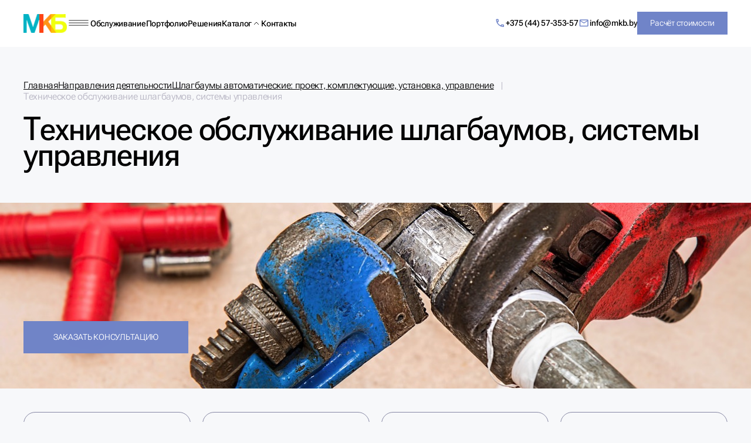

--- FILE ---
content_type: text/html; charset=UTF-8
request_url: https://www.mkb.by/activities/shlagbaumy/tekhnicheskoe-obsluzhivanie-shlagbaumov/
body_size: 24554
content:
<!DOCTYPE html>
<!--[if IE 8]><html lang="ru" class="ie8"><![endif]-->
<html lang="ru">
<head>
    <meta http-equiv="Content-Type" content="text/html; charset=UTF-8" />
<meta name="description" content="Техническое обслуживание системы видеонаблюдения и видеоаналитики в Минске по низким ценам в компании МКБ. Узнать стоимость и заказать услуги на сайте" />
<link rel="canonical" href="https://www.mkb.by/activities/shlagbaumy/tekhnicheskoe-obsluzhivanie-shlagbaumov/" />
<link href="/bitrix/js/main/core/css/core.css?17150813323963" type="text/css" rel="stylesheet" />

<script type="text/javascript" data-skip-moving="true">(function(w, d, n) {var cl = "bx-core";var ht = d.documentElement;var htc = ht ? ht.className : undefined;if (htc === undefined || htc.indexOf(cl) !== -1){return;}var ua = n.userAgent;if (/(iPad;)|(iPhone;)/i.test(ua)){cl += " bx-ios";}else if (/Android/i.test(ua)){cl += " bx-android";}cl += (/(ipad|iphone|android|mobile|touch)/i.test(ua) ? " bx-touch" : " bx-no-touch");cl += w.devicePixelRatio && w.devicePixelRatio >= 2? " bx-retina": " bx-no-retina";var ieVersion = -1;if (/AppleWebKit/.test(ua)){cl += " bx-chrome";}else if ((ieVersion = getIeVersion()) > 0){cl += " bx-ie bx-ie" + ieVersion;if (ieVersion > 7 && ieVersion < 10 && !isDoctype()){cl += " bx-quirks";}}else if (/Opera/.test(ua)){cl += " bx-opera";}else if (/Gecko/.test(ua)){cl += " bx-firefox";}if (/Macintosh/i.test(ua)){cl += " bx-mac";}ht.className = htc ? htc + " " + cl : cl;function isDoctype(){if (d.compatMode){return d.compatMode == "CSS1Compat";}return d.documentElement && d.documentElement.clientHeight;}function getIeVersion(){if (/Opera/i.test(ua) || /Webkit/i.test(ua) || /Firefox/i.test(ua) || /Chrome/i.test(ua)){return -1;}var rv = -1;if (!!(w.MSStream) && !(w.ActiveXObject) && ("ActiveXObject" in w)){rv = 11;}else if (!!d.documentMode && d.documentMode >= 10){rv = 10;}else if (!!d.documentMode && d.documentMode >= 9){rv = 9;}else if (d.attachEvent && !/Opera/.test(ua)){rv = 8;}if (rv == -1 || rv == 8){var re;if (n.appName == "Microsoft Internet Explorer"){re = new RegExp("MSIE ([0-9]+[\.0-9]*)");if (re.exec(ua) != null){rv = parseFloat(RegExp.$1);}}else if (n.appName == "Netscape"){rv = 11;re = new RegExp("Trident/.*rv:([0-9]+[\.0-9]*)");if (re.exec(ua) != null){rv = parseFloat(RegExp.$1);}}}return rv;}})(window, document, navigator);</script>


<link href="/local/templates/main_v2/build/styles/main.css?1751895089111831" type="text/css"  data-template-style="true"  rel="stylesheet" />
<link href="/local/templates/main_v2/css/custom.css?17472961962113" type="text/css"  data-template-style="true"  rel="stylesheet" />
<link href="/local/templates/main_v2/components/bitrix/menu/top/style.css?1737963036783" type="text/css"  data-template-style="true"  rel="stylesheet" />







    <meta charset="UTF-8" />
    <meta name="viewport" content="width=device-width, initial-scale=1.0" />

    <meta property="og:url" content="https://www.mkb.by/activities/shlagbaumy/tekhnicheskoe-obsluzhivanie-shlagbaumov/" />
    <meta property="og:type" content="website" />
    <meta property="og:title" content="Техническое обслуживание шлагбаумов в Минске | квартальное ТО | бесплатные межинтервальные выезды" />
    <meta property="og:description" content="Техническое обслуживание системы видеонаблюдения и видеоаналитики в Минске по низким ценам в компании МКБ. Узнать стоимость и заказать услуги на сайте" />
    <meta property="og:image" content="https://www.mkb.by/upload/iblock/b70/5.png" />

    <!-- favicon -->
    <link rel="apple-touch-icon" sizes="180x180" href="/local/templates/main_v2/build/assets/apple-touch-icon.png" />
    <link rel="icon" href="/local/templates/main_v2/build/assets/favicon.ico" sizes="32x32" />
    <link rel="icon" href="/local/templates/main_v2/build/assets/icon.png" type="image/png" />
    <link rel="manifest" href="/local/templates/main_v2/build/assets/site.webmanifest" />
    <!-- scripts -->
    <link rel="preload" as="font" href="/local/templates/main_v2/build/assets/Roboto-Flex-300.woff2" type="font/woff2" crossorigin />
    <link rel="preload" as="font" href="/local/templates/main_v2/build/assets/Roboto-Flex-500.woff2" type="font/woff2" crossorigin />
    <style>
        @font-face {
            font-family: "Roboto Flex";
            src: url("/local/templates/main_v2/build/assets/Roboto-Flex-300.woff2") format("woff2");
            font-weight: 300;
            font-display: swap;
            font-style: normal;
            unicode-range: U+0301, U+0400-045F, U+0490-0491, U+04B0-04B1, U+2116
        }

        @font-face {
            font-family: "Roboto Flex";
            src: url("/local/templates/main_v2/build/assets/Roboto-Flex-400.woff2") format("woff2");
            font-weight: 400;
            font-display: swap;
            font-style: normal;
            unicode-range: U+0301, U+0400-045F, U+0490-0491, U+04B0-04B1, U+2116
        }

        @font-face {
            font-family: "Roboto Flex";
            src: url("/local/templates/main_v2/build/assets/Roboto-Flex-500.woff2") format("woff2");
            font-weight: 500;
            font-display: swap;
            font-style: normal;
            unicode-range: U+0301, U+0400-045F, U+0490-0491, U+04B0-04B1, U+2116
        }

        @font-face {
            font-family: "Roboto Flex";
            src: url("/local/templates/main_v2/build/assets/Roboto-Flex-700.woff2") format("woff2");
            font-weight: 700;
            font-display: swap;
            font-style: normal;
            unicode-range: U+0301, U+0400-045F, U+0490-0491, U+04B0-04B1, U+2116
        }

        @font-face {
            font-family: "Roboto Flex";
            src: url("/local/templates/main_v2/build/assets/Roboto-Flex-300-L.woff2") format("woff2");
            font-weight: 300;
            font-display: swap;
            font-style: normal;
            unicode-range: U+0000-00FF, U+0131, U+0152-0153, U+02BB-02BC, U+02C6, U+02DA, U+02DC, U+0304, U+0308, U+0329, U+2000-206F, U+2074, U+20AC, U+2122, U+2191, U+2193, U+2212, U+2215, U+FEFF, U+FFFD
        }

        @font-face {
            font-family: "Roboto Flex";
            src: url("/local/templates/main_v2/build/assets/Roboto-Flex-400-L.woff2") format("woff2");
            font-weight: 400;
            font-display: swap;
            font-style: normal;
            unicode-range: U+0000-00FF, U+0131, U+0152-0153, U+02BB-02BC, U+02C6, U+02DA, U+02DC, U+0304, U+0308, U+0329, U+2000-206F, U+2074, U+20AC, U+2122, U+2191, U+2193, U+2212, U+2215, U+FEFF, U+FFFD
        }

        @font-face {
            font-family: "Roboto Flex";
            src: url("/local/templates/main_v2/build/assets/Roboto-Flex-500-L.woff2") format("woff2");
            font-weight: 500;
            font-display: swap;
            font-style: normal;
            unicode-range: U+0000-00FF, U+0131, U+0152-0153, U+02BB-02BC, U+02C6, U+02DA, U+02DC, U+0304, U+0308, U+0329, U+2000-206F, U+2074, U+20AC, U+2122, U+2191, U+2193, U+2212, U+2215, U+FEFF, U+FFFD
        }

        @font-face {
            font-family: "Roboto Flex";
            src: url("/local/templates/main_v2/build/assets/Roboto-Flex-700-L.woff2") format("woff2");
            font-weight: 700;
            font-display: swap;
            font-style: normal;
            unicode-range: U+0000-00FF, U+0131, U+0152-0153, U+02BB-02BC, U+02C6, U+02DA, U+02DC, U+0304, U+0308, U+0329, U+2000-206F, U+2074, U+20AC, U+2122, U+2191, U+2193, U+2212, U+2215, U+FEFF, U+FFFD
        }
    </style>
        <title>Техническое обслуживание шлагбаумов в Минске | квартальное ТО | бесплатные межинтервальные выезды</title>
            <!-- Google tag (gtag.js) -->
                        <!-- Google Tag Manager -->
                <!-- End Google Tag Manager -->
    </head>
<body v-scope v-on:mounted="store.handleScroll" v-bind:class="{ lock: store.isMobileCatalogFilterShow }">
    <!-- Yandex.Metrika counter -->
        <noscript><div><img src="https://mc.yandex.ru/watch/22608853" style="position:absolute; left:-9999px;" alt="" /></div></noscript>
    <!-- /Yandex.Metrika counter -->
    <!-- Google Tag Manager (noscript) -->
    <noscript><iframe src="https://www.googletagmanager.com/ns.html?id=GTM-T7W8K2M"
                      height="0" width="0" style="display:none;visibility:hidden"></iframe></noscript>
    <!-- End Google Tag Manager (noscript) -->
<div id="panel"></div>

<header v-bind:class="[
    { active: store.isHeaderHasActiveClass },
    { 'menu-show': store.isMenuShow }
  ]" class="header ">
    <div class="container header__container">
        <div class="header__wrap">
			    <div class="header__item header__item--start">
        <a href="/" class="button header__logo-link">
            <picture>
                                <img src="/local/templates/main_v2/build/assets/images/dMyqYWH3Xp-111.png" alt="МКБ главная" width="111" height="48" class="header__logo-img" />
            </picture>
        </a>
                <a href="tel:+375445735357" class="button header__phone header__phone--mobile button--link">
            <svg xmlns="http://www.w3.org/2000/svg" width="19" height="19" viewBox="0 0 19 19" fill="none">
                <path d="M5.13718 4.01721C5.18218 4.68471 5.29468 5.33721 5.47468 5.95971L4.57468 6.85971C4.26718 5.95971 4.07218 5.00721 4.00468 4.01721H5.13718ZM12.5322 13.0322C13.1697 13.2122 13.8222 13.3247 14.4822 13.3697V14.4872C13.4922 14.4197 12.5397 14.2247 11.6322 13.9247L12.5322 13.0322ZM5.85718 2.51721H3.23218C2.81968 2.51721 2.48218 2.85471 2.48218 3.26721C2.48218 10.3097 8.18968 16.0172 15.2322 16.0172C15.6447 16.0172 15.9822 15.6797 15.9822 15.2672V12.6497C15.9822 12.2372 15.6447 11.8997 15.2322 11.8997C14.3022 11.8997 13.3947 11.7497 12.5547 11.4722C12.4802 11.4452 12.4013 11.4325 12.3222 11.4347C12.1272 11.4347 11.9397 11.5097 11.7897 11.6522L10.1397 13.3022C8.01375 12.215 6.28438 10.4856 5.19718 8.35971L6.84718 6.70971C7.05718 6.49971 7.11718 6.20721 7.03468 5.94471C6.75017 5.08075 6.60584 4.17681 6.60718 3.26721C6.60718 2.85471 6.26968 2.51721 5.85718 2.51721Z" fill="#7084C8"></path>
            </svg>
            +375 (44) 57-353-57        </a>
        <button v-on:click="store.isMenuShow = !store.isMenuShow" v-bind:class="{ active: store.isMenuShow }" aria-label="Меню" class="button header__burger">
            <svg aria-hidden="true" class="icon header__burger-icon header__burger-icon--menu">
                <use href="/local/templates/main_v2/build/assets/sprites/sprite-mono.svg#menu"></use>
            </svg>
            <svg aria-hidden="true" class="icon header__burger-icon header__burger-icon--close">
                <use href="/local/templates/main_v2/build/assets/sprites/sprite-mono.svg#close"></use>
            </svg>
        </button>
        <nav aria-label="Главное" class="header__nav">
            <ul class="header__list" id="header__list">
                
                    
                                                    <li class="header__item">
                                <a href="/activities/services/" class="button button--link header__link">
                                    Обслуживание                                </a>
                            </li>
                                            
                    
                
                    
                                                    <li class="header__item">
                                <a href="/portfolio/" class="button button--link header__link">
                                    Портфолио                                </a>
                            </li>
                                            
                    
                
                    
                                                    <li class="header__item">
                                <a href="/solutions/" class="button button--link header__link">
                                    Решения                                </a>
                            </li>
                                            
                    
                
                                                                        <li class="header__item">
                                <a href="/catalog/" class="button button--link header__link">
                                    Каталог                                </a>
                                <svg width="16" height="16" viewBox="0 0 16 16" fill="none" xmlns="http://www.w3.org/2000/svg"><path d="M12 10L8 6L4 10" stroke="#181717"/></svg>                                <ul class="submenu">
                                            
                    
                
                                                                        <li>
                                <a href="/catalog/videonablyudenie/">
                                    Видеонаблюдение                                    <svg width="16" height="16" viewBox="0 0 16 16" fill="none" xmlns="http://www.w3.org/2000/svg"><path d="M6 4L10 8L6 12" stroke="#7084C8"/></svg>                                </a>
                                <ul class="submenu">
                                            
                    
                
                    
                                                    <li>
                                <a href="/catalog/videonablyudenie/videokamery/">
                                    Видеокамеры и видеорегистраторы                                </a>
                            </li>
                                            
                    
                
                    
                                                    <li>
                                <a href="/catalog/videonablyudenie/videoregistratory/">
                                    Прочее оборудование для видеонаблюдения                                </a>
                            </li>
                                            
                    
                
                    
                                                    <li>
                                <a href="/catalog/videonablyudenie/prochie-materialy/">
                                    Кабель и монтажные материалы для видеонаблюдения                                </a>
                            </li>
                                            
                    
                
                    
                                                    <li>
                                <a href="/catalog/videonablyudenie/analogovoe/">
                                    Аналоговое и AHD (analog high definition) видеонаблюдение                                </a>
                            </li>
                                            
                    
                                        </ul></li>                    
                                                                        <li>
                                <a href="/catalog/oborudovanie-dlya-shlagbaumov/">
                                    Шлагбаумы                                    <svg width="16" height="16" viewBox="0 0 16 16" fill="none" xmlns="http://www.w3.org/2000/svg"><path d="M6 4L10 8L6 12" stroke="#7084C8"/></svg>                                </a>
                                <ul class="submenu">
                                            
                    
                
                    
                                                    <li>
                                <a href="/catalog/oborudovanie-dlya-shlagbaumov/shlagbaumy-k/">
                                    Автоматические шлагбаумы                                </a>
                            </li>
                                            
                    
                
                    
                                                    <li>
                                <a href="/catalog/oborudovanie-dlya-shlagbaumov/komplektatsiya-shlagbauma/">
                                    Комплектация шлагбаума                                </a>
                            </li>
                                            
                    
                
                    
                                                    <li>
                                <a href="/catalog/oborudovanie-dlya-shlagbaumov/upravlenie-shlagbaumom/">
                                    Управление шлагбаумом                                </a>
                            </li>
                                            
                    
                                        </ul></li>                    
                                                                        <li>
                                <a href="/catalog/sistemy-platnogo-dostupa/">
                                    Системы платного доступа                                    <svg width="16" height="16" viewBox="0 0 16 16" fill="none" xmlns="http://www.w3.org/2000/svg"><path d="M6 4L10 8L6 12" stroke="#7084C8"/></svg>                                </a>
                                <ul class="submenu">
                                            
                    
                
                    
                                                    <li>
                                <a href="/catalog/sistemy-platnogo-dostupa/avtomatizatsiya-oplaty-na-baze-monetopriemnika/">
                                    Автоматизация оплаты на базе монетоприемника                                </a>
                            </li>
                                            
                    
                
                    
                                                    <li>
                                <a href="/catalog/sistemy-platnogo-dostupa/sistema-platnyy-tualet-sanuzel-/">
                                    Система &quot;платный туалет (санузел)&quot;                                </a>
                            </li>
                                            
                    
                                        </ul></li>                    
                                                                        <li>
                                <a href="/catalog/turnikety-ograzhdeniya-propusknye-sistemy/">
                                    Турникеты, ограждения, пропускные системы                                    <svg width="16" height="16" viewBox="0 0 16 16" fill="none" xmlns="http://www.w3.org/2000/svg"><path d="M6 4L10 8L6 12" stroke="#7084C8"/></svg>                                </a>
                                <ul class="submenu">
                                            
                    
                
                    
                                                    <li>
                                <a href="/catalog/turnikety-ograzhdeniya-propusknye-sistemy/turnikety-i-elektronnye-prokhodnye/">
                                    Турникеты и электронные проходные                                </a>
                            </li>
                                            
                    
                
                    
                                                    <li>
                                <a href="/catalog/turnikety-ograzhdeniya-propusknye-sistemy/modulnye-ograzhdeniya-skud-nerzhaveyka/">
                                    Модульные ограждения BRAVOsb нержавейка                                </a>
                            </li>
                                            
                    
                
                    
                                                    <li>
                                <a href="/catalog/turnikety-ograzhdeniya-propusknye-sistemy/metallodetektoryall/">
                                    Металлодетекторы                                </a>
                            </li>
                                            
                    
                                        </ul></li>                    
                                                                        <li>
                                <a href="/catalog/oborudovanie-dlya-sistem-dorozhnogo-blokirovaniya/">
                                    Дорожные блокираторы                                    <svg width="16" height="16" viewBox="0 0 16 16" fill="none" xmlns="http://www.w3.org/2000/svg"><path d="M6 4L10 8L6 12" stroke="#7084C8"/></svg>                                </a>
                                <ul class="submenu">
                                            
                    
                
                    
                                                    <li>
                                <a href="/catalog/oborudovanie-dlya-sistem-dorozhnogo-blokirovaniya/bollardy/">
                                    Болларды                                </a>
                            </li>
                                            
                    
                
                    
                                                    <li>
                                <a href="/catalog/oborudovanie-dlya-sistem-dorozhnogo-blokirovaniya/stolby-i-barery-o-o/">
                                    Цепные барьеры                                </a>
                            </li>
                                            
                    
                
                    
                                                    <li>
                                <a href="/catalog/oborudovanie-dlya-sistem-dorozhnogo-blokirovaniya/parkovochnye-barery/">
                                    Парковочные барьеры                                </a>
                            </li>
                                            
                    
                                        </ul></li>                    
                                                                        <li>
                                <a href="/catalog/sistemy-kontrolya-dostupa/">
                                    Системы контроля доступа                                    <svg width="16" height="16" viewBox="0 0 16 16" fill="none" xmlns="http://www.w3.org/2000/svg"><path d="M6 4L10 8L6 12" stroke="#7084C8"/></svg>                                </a>
                                <ul class="submenu">
                                            
                    
                
                    
                                                    <li>
                                <a href="/catalog/sistemy-kontrolya-dostupa/kontrollery/">
                                    Контроллеры, считыватели, ПО                                </a>
                            </li>
                                            
                    
                
                    
                                                    <li>
                                <a href="/catalog/sistemy-kontrolya-dostupa/klyuchi-i-identifikatory/">
                                    Ключи и идентификаторы                                </a>
                            </li>
                                            
                    
                
                    
                                                    <li>
                                <a href="/catalog/sistemy-kontrolya-dostupa/zamki-zashchelki/">
                                    Замки, защелки, доводчики                                </a>
                            </li>
                                            
                    
                
                    
                                                    <li>
                                <a href="/catalog/sistemy-kontrolya-dostupa/skud-s-alkotestirovaniem/">
                                    СКУД с алкотестированием                                </a>
                            </li>
                                            
                    
                
                    
                                                    <li>
                                <a href="/catalog/sistemy-kontrolya-dostupa/skud-s-raspoznavaniem-lits/">
                                    СКУД с распознаванием лиц                                </a>
                            </li>
                                            
                    
                                        </ul></li>                    
                                                                        <li>
                                <a href="/catalog/intercom/">
                                    Домофоны                                    <svg width="16" height="16" viewBox="0 0 16 16" fill="none" xmlns="http://www.w3.org/2000/svg"><path d="M6 4L10 8L6 12" stroke="#7084C8"/></svg>                                </a>
                                <ul class="submenu">
                                            
                    
                
                    
                                                    <li>
                                <a href="/catalog/intercom/audiodomofony/">
                                    Аудиодомофоны                                </a>
                            </li>
                                            
                    
                
                    
                                                    <li>
                                <a href="/catalog/intercom/videodomofony/">
                                    Видеодомофоны                                </a>
                            </li>
                                            
                    
                
                    
                                                    <li>
                                <a href="/catalog/intercom/vyzyvnye-paneli/">
                                    Вызывные панели                                </a>
                            </li>
                                            
                    
                                        </ul></li>                    
                                                                        <li>
                                <a href="/catalog/oborudovanie-dlya-parkovochnykh-sistem/">
                                    Парковочные системы                                    <svg width="16" height="16" viewBox="0 0 16 16" fill="none" xmlns="http://www.w3.org/2000/svg"><path d="M6 4L10 8L6 12" stroke="#7084C8"/></svg>                                </a>
                                <ul class="submenu">
                                            
                    
                
                    
                                                    <li>
                                <a href="/catalog/oborudovanie-dlya-parkovochnykh-sistem/gotovye-komplekty-dlya-avtomatizatsii-parkovok/">
                                    Готовые комплекты BelPark автоматизации доступа на парковку                                </a>
                            </li>
                                            
                    
                
                    
                                                    <li>
                                <a href="/catalog/oborudovanie-dlya-parkovochnykh-sistem/modulnye-parkovochnye-sistemy/">
                                    Оборудование для системы автоматизации доступа на парковку                                </a>
                            </li>
                                            
                    
                                        </ul></li>                    
                                                                        <li>
                                <a href="/catalog/osnashchenie-parkovki-i-parkinga/">
                                    Оснащение парковки и паркинга                                    <svg width="16" height="16" viewBox="0 0 16 16" fill="none" xmlns="http://www.w3.org/2000/svg"><path d="M6 4L10 8L6 12" stroke="#7084C8"/></svg>                                </a>
                                <ul class="submenu">
                                            
                    
                
                    
                                                    <li>
                                <a href="/catalog/osnashchenie-parkovki-i-parkinga/kolesootboyniki/">
                                    Колесоотбойники                                </a>
                            </li>
                                            
                    
                
                    
                                                    <li>
                                <a href="/catalog/osnashchenie-parkovki-i-parkinga/parkovochnye-aksessuary/">
                                    Парковочные аксессуары                                </a>
                            </li>
                                            
                    
                
                    
                                                    <li>
                                <a href="/catalog/osnashchenie-parkovki-i-parkinga/stolbiki-i-ograzhdeniya/">
                                    Столбики и ограждения                                </a>
                            </li>
                                            
                    
                                        </ul></li>                    
                                                                        <li>
                                <a href="/catalog/avtomatizatsiya-parkovki-propusknykh-sistem-sistemy-oplaty/">
                                    Автоматизация парковки, пропускных систем, системы оплаты                                    <svg width="16" height="16" viewBox="0 0 16 16" fill="none" xmlns="http://www.w3.org/2000/svg"><path d="M6 4L10 8L6 12" stroke="#7084C8"/></svg>                                </a>
                                <ul class="submenu">
                                            
                    
                
                    
                                                    <li>
                                <a href="/catalog/avtomatizatsiya-parkovki-propusknykh-sistem-sistemy-oplaty/rfid-parkovka-upravlenie-avtomatikoy/">
                                    RFID парковка (управление автоматикой)                                </a>
                            </li>
                                            
                    
                
                    
                                                    <li>
                                <a href="/catalog/avtomatizatsiya-parkovki-propusknykh-sistem-sistemy-oplaty/avtomatizatsiya-dverey-avtomaticheskie-raspashnye-razdvizhnye-karuselnye-dveri/">
                                    Автоматизация дверей (автоматические распашные, раздвижные, карусельные двери)                                </a>
                            </li>
                                            
                    
                
                    
                                                    <li>
                                <a href="/catalog/avtomatizatsiya-parkovki-propusknykh-sistem-sistemy-oplaty/organizatsiya-reversivnogo-dvizheniya/">
                                    Организация реверсивного движения                                </a>
                            </li>
                                            
                    
                
                    
                                                    <li>
                                <a href="/catalog/avtomatizatsiya-parkovki-propusknykh-sistem-sistemy-oplaty/sistema-navigatsii-paringa/">
                                    Система навигации паркинга с индикацией                                </a>
                            </li>
                                            
                    
                
                    
                                                    <li>
                                <a href="/catalog/avtomatizatsiya-parkovki-propusknykh-sistem-sistemy-oplaty/sistema-raspoznavaniya-avtomobilnykh-nomerov/">
                                    Система распознавания автомобильных номеров                                </a>
                            </li>
                                            
                    
                
                    
                                                    <li>
                                <a href="/catalog/avtomatizatsiya-parkovki-propusknykh-sistem-sistemy-oplaty/upravlenie-svetoforami-i-avtomatikoy/">
                                    Управление светофорами и автоматикой                                </a>
                            </li>
                                            
                    
                
                    
                                                    <li>
                                <a href="/catalog/avtomatizatsiya-parkovki-propusknykh-sistem-sistemy-oplaty/uchet-avtomobiley-na-parkovke-schetchik-avtomobiley/">
                                    Учет автомобилей на парковке (счетчик автомобилей)                                </a>
                            </li>
                                            
                    
                                        </ul></li></ul></li>                    
                    
                                                    <li class="header__item">
                                <a href="/contacts/" class="button button--link header__link">
                                    Контакты                                </a>
                            </li>
                                            
                    
                
                            </ul>
        </nav>
    </div>
            <div class="header__item header__item--end">
                <div class="header__work">
                    <svg aria-hidden="true" class="icon header__work-icon">
                        <use href="/local/templates/main_v2/build/assets/sprites/sprite-multi.svg#map-belarus"></use>
                    </svg>
                    <div class="header__work-text">
						Работаем по всей Беларуси                    </div>
                </div>
				                <a href="tel:+375445735357" class="button header__phone button--link">
                    <svg xmlns="http://www.w3.org/2000/svg" width="19" height="19" viewBox="0 0 19 19" fill="none">
                        <path d="M5.13718 4.01721C5.18218 4.68471 5.29468 5.33721 5.47468 5.95971L4.57468 6.85971C4.26718 5.95971 4.07218 5.00721 4.00468 4.01721H5.13718ZM12.5322 13.0322C13.1697 13.2122 13.8222 13.3247 14.4822 13.3697V14.4872C13.4922 14.4197 12.5397 14.2247 11.6322 13.9247L12.5322 13.0322ZM5.85718 2.51721H3.23218C2.81968 2.51721 2.48218 2.85471 2.48218 3.26721C2.48218 10.3097 8.18968 16.0172 15.2322 16.0172C15.6447 16.0172 15.9822 15.6797 15.9822 15.2672V12.6497C15.9822 12.2372 15.6447 11.8997 15.2322 11.8997C14.3022 11.8997 13.3947 11.7497 12.5547 11.4722C12.4802 11.4452 12.4013 11.4325 12.3222 11.4347C12.1272 11.4347 11.9397 11.5097 11.7897 11.6522L10.1397 13.3022C8.01375 12.215 6.28438 10.4856 5.19718 8.35971L6.84718 6.70971C7.05718 6.49971 7.11718 6.20721 7.03468 5.94471C6.75017 5.08075 6.60584 4.17681 6.60718 3.26721C6.60718 2.85471 6.26968 2.51721 5.85718 2.51721Z" fill="#7084C8"></path>
                    </svg>
					+375 (44) 57-353-57                </a>
				                <a href="mailto:info@mkb.by" class="button header__email button--link">
                    <svg xmlns="http://www.w3.org/2000/svg" width="19" height="19" viewBox="0 0 19 19" fill="none">
                        <path d="M16.7322 4.76721C16.7322 3.94221 16.0572 3.26721 15.2322 3.26721H3.23218C2.40718 3.26721 1.73218 3.94221 1.73218 4.76721V13.7672C1.73218 14.5922 2.40718 15.2672 3.23218 15.2672H15.2322C16.0572 15.2672 16.7322 14.5922 16.7322 13.7672V4.76721ZM15.2322 4.76721L9.23218 8.50971L3.23218 4.76721H15.2322ZM15.2322 13.7672H3.23218V6.26721L9.23218 10.0172L15.2322 6.26721V13.7672Z" fill="#7084C8"></path>
                    </svg>
					info@mkb.by                </a>
                <button v-on:click="store.isCallbackModalShow = true" class="button button--purple header__callback">
                    Расчёт стоимости
                </button>
            </div>
        </div>
    </div>
</header>
<main class="main">
	        <div class="page-top">
            <div class="container">
				<nav aria-label="Хлебные крошки" class="breadcrumbs">
				<ol class="breadcrumbs__list" itemprop="http://schema.org/breadcrumb" itemscope itemtype="http://schema.org/BreadcrumbList">
			<li class="breadcrumbs__item" itemprop="itemListElement" itemscope itemtype="http://schema.org/ListItem">
				<a href="/" title="Главная" itemprop="item" class="button button--link breadcrumbs__link">
					<span itemprop="name">Главная</span>
				</a>
				<meta itemprop="position" content="1" />
			</li>
			<li class="breadcrumbs__item" itemprop="itemListElement" itemscope itemtype="http://schema.org/ListItem">
				<a href="/activities/" title="Направления деятельности" itemprop="item" class="button button--link breadcrumbs__link">
					<span itemprop="name">Направления деятельности</span>
				</a>
				<meta itemprop="position" content="2" />
			</li>
			<li class="breadcrumbs__item" itemprop="itemListElement" itemscope itemtype="http://schema.org/ListItem">
				<a href="/activities/shlagbaumy/" title="Шлагбаумы автоматические: проект, комплектующие, установка, управление" itemprop="item" class="button button--link breadcrumbs__link">
					<span itemprop="name">Шлагбаумы автоматические: проект, комплектующие, установка, управление</span>
				</a>
				<meta itemprop="position" content="3" />
			</li>
			<li class="breadcrumbs__item" itemprop="itemListElement" itemscope itemtype="http://schema.org/ListItem">
				<a aria-current="page" class="button breadcrumbs__link" itemprop="item">
					<span itemprop="name">Техническое обслуживание шлагбаумов, системы управления</span>
					<meta itemprop="position" content="4" />
				</a>
			</li></ol></nav>                                <h1 class="page-top__title">Техническое обслуживание шлагбаумов, системы управления</h1>
                <div class="page-top__img-wrap"></div>
            </div>
        </div>
    <section class="hero-inner">
    <!-- Не удалять -->
    <style>
        .hero-inner {
            background-image: url('/upload/iblock/b70/5.png');
            background-image: image-set(url('/upload/imedia.webp/webp/upload/iblock/b70/5.webp'),
                url('/upload/iblock/b70/5.png'),
            );
        }
    </style>
    <div class="container hero-inner__container">
        <div class="hero-inner__content">
            <h2 class="hero-inner__title"></h2>
            <button v-on:click="store.isCallbackModalShow = true" class="button button--purple hero-inner__button hero-inner__button--2">
                Заказать консультацию
            </button>
        </div>
        <div class="hero-inner__form"></div>
    </div>
</section>

<section class="card-link-grid">
			<div class="container card-link-grid__container">
								<ul class="card-link-grid__wrap">
																	<li>
							<a href="/activities/shlagbaumy/razrabotka-proektnogo-resheniya-po-ustanovke-shlagbauma/" class="button card-link-grid__item">
								<span>Разработка проектного решения по установке шлагбаума</span>
							</a>
						</li>
																	<li>
							<a href="/activities/shlagbaumy/podbor-oborudovaniya-shlagbaum/" class="button card-link-grid__item">
								<span>Подбор оборудования шлагбаум, комплектующие, управление</span>
							</a>
						</li>
																	<li>
							<a href="/activities/shlagbaumy/stroitelnye-i-montazhnye-raboty-po-ustanovke-shlagbaum/" class="button card-link-grid__item">
								<span>Строительные и монтажные работы по установке шлагбаума и управления </span>
							</a>
						</li>
																	<li>
							<a href="/activities/shlagbaumy/integratsiya-v-obshchuyu-sistemu-kontrolya-i-vnedrenie-shlagbaum/" class="button card-link-grid__item">
								<span>Интеграция в общую систему контроля и внедрение шлагбаума, системы управления</span>
							</a>
						</li>
																	<li>
							<a aria-current="page" class="button card-link-grid__item">
								<span>Техническое обслуживание шлагбаумов, системы управления</span>
							</a>
						</li>
									</ul>
			</div>
		</section><div class="white-block"><section class="portfolio-slider-block portfolio-slider-block--no-decorative-element">
    <div class="container">
        <header class="portfolio-slider-block__header section-header">
            <h2 class="portfolio-slider-block__title">Разрабатываем проекты для самых сложных объектов</h2>
            <div class="portfolio-slider-block__actions">
                <div class="portfolio-slider-block__buttons">
                    <button aria-label="Предыдущий слайд" class="button portfolio-slider-block__button portfolio-slider-block__button--left">
                        <svg xmlns="http://www.w3.org/2000/svg" viewBox="0 0 19 18" aria-hidden="true">
                            <path d="M19 9L0.999999 9M0.999999 9L9.1 17M0.999999 9L9.1 1"></path>
                        </svg>
                    </button>
                    <button aria-label="Следующий слайд" class="button portfolio-slider-block__button portfolio-slider-block__button--right">
                        <svg xmlns="http://www.w3.org/2000/svg" viewBox="0 0 19 18" aria-hidden="true">
                            <path d="M0 9L18 9M18 9L9.9 17M18 9L9.9 1"></path>
                        </svg>
                    </button>
                </div>
                <a href="/portfolio/" class="button button--outline button--outline-gray portfolio-slider-block__link">
                    Посмотреть все работы
                </a>
            </div>
        </header>
        <swiper-container init="false" class="portfolio-slider-block__slider">
                                            <swiper-slide class="portfolio-slider-block__slide">
                    <div class="portfolio-slider-block__card" id="bx_651765591_2799">
                        <picture>
                                                        <img src="/upload/resize_cache/iblock/bcd/498_500_15b645956387e1148a2cf683bce556c6d/img_0439.jpg" alt="ТС нежилой недвижимрсти, ул.Левкова 43"
                                 loading="lazy"
                                 width="498"
                                 height="279"
                                 class="portfolio-slider-block__card-img"
                            />
                        </picture>
                        <div class="portfolio-slider-block__card-text">
                            <a href="/portfolio/shlagbaum/ts-nezhiloy-nedvizhimrsti-ul-levkova-43/" class="button button--link portfolio-slider-block__card-link">
								ТС нежилой недвижимрсти, ул.Левкова 43                            </a>
                        </div>
                    </div>
                </swiper-slide>
                                            <swiper-slide class="portfolio-slider-block__slide">
                    <div class="portfolio-slider-block__card" id="bx_651765591_2801">
                        <picture>
                                                        <img src="/upload/resize_cache/iblock/660/498_500_15b645956387e1148a2cf683bce556c6d/img_0084.jpg" alt="ТС Левкова 43"
                                 loading="lazy"
                                 width="498"
                                 height="373"
                                 class="portfolio-slider-block__card-img"
                            />
                        </picture>
                        <div class="portfolio-slider-block__card-text">
                            <a href="/portfolio/shlagbaum/ts-levkova-43/" class="button button--link portfolio-slider-block__card-link">
								ТС Левкова 43                            </a>
                        </div>
                    </div>
                </swiper-slide>
                                            <swiper-slide class="portfolio-slider-block__slide">
                    <div class="portfolio-slider-block__card" id="bx_651765591_2807">
                        <picture>
                                                        <img src="/upload/resize_cache/iblock/19c/498_500_15b645956387e1148a2cf683bce556c6d/img_9758.jpg" alt="Филиал НПЦгеологии"
                                 loading="lazy"
                                 width="375"
                                 height="500"
                                 class="portfolio-slider-block__card-img"
                            />
                        </picture>
                        <div class="portfolio-slider-block__card-text">
                            <a href="/portfolio/shlagbaum/filial-nptsgeologii/" class="button button--link portfolio-slider-block__card-link">
								Филиал НПЦгеологии                            </a>
                        </div>
                    </div>
                </swiper-slide>
                    </swiper-container>
    </div>
</section>
<br>
 <div class="text-block"><p>
 <span style="font-size: 13pt;"></span>
</p>
<div>
 <span style="font-size: 13pt;"></span>
</div>
<div>
 <span style="color: #000000; font-size: 13pt;">Компания «МИР КОМФОРТА И БЕЗОПАСНОСТИ» (ООО «ФорматЛайн») оказывает услуги по&nbsp;комплексному сервисному и техническому обслуживанию шлагбаумов, установленных на разных категориях объектов. Это могут быть как шлагбаумы на придомовой территории с комплексом дополнительных элементов управления и безопасности, так и шлагбаумы на проходных, на КПП, на стоянках и парковках, возле торгово-развлекательных центров&nbsp;&nbsp;и т.д. Специалистами и инженерами компании может быть осуществлено дополнительное оснащение широким комплексом систем управления и безопасности вне зависимости от модели и производителя автоматики. Мы берем на себя обязательства по&nbsp;техническому обслуживанию шлагбаумов различных производителей и марок: Alutech, AN-Motors, FAAC, NICE, CAME, BFT, Wejoin, Comunello, DEA&nbsp; пр. </span><br>
 <span style="color: #000000; font-size: 13pt;"> </span><span style="color: #000000; font-size: 13pt;"> </span><span style="color: #000000; font-size: 13pt;"> </span><br>
 <span style="color: #000000; font-size: 13pt;"> </span><span style="color: #000000; font-size: 13pt;"> </span><span style="color: #000000; font-size: 13pt;"> </span><span style="color: #000000; font-size: 13pt;"> </span><span style="color: #000000; font-size: 13pt;">
	Техническое обслуживание шлагбаума включает в себя ряд регламентированных работ, выполнение которых строго обязательно, и гарантирует бесперебойную работу шлагбаума в течение всего нормативного срока службы (от 8 лет). </span><span style="color: #000000; font-size: 13pt;"> </span><span style="color: #000000; font-size: 13pt;"> </span><br>
 <span style="color: #000000; font-size: 13pt;"> </span><span style="color: #000000; font-size: 13pt;"> </span><span style="color: #000000; font-size: 13pt;"> </span><span style="color: #000000; font-size: 13pt;"> </span><span style="color: #000000; font-size: 13pt;">
	Техническое и сервисное обслуживание шлагбаумов должно выполняться&nbsp;аттестованными инженерами, имеющими допуск по электробезопасности не ниже 4 разряда. Организация-подрядчик должна иметь склад запасных частей, а также прямые договора с производителями и дистрибьюторами обслуживаемой автоматики.</span><span style="color: #000000; font-size: 13pt;"> </span><br>
 <span style="color: #000000; font-size: 13pt;"> </span><span style="color: #000000; font-size: 13pt;"> </span><br>
 <span style="color: #000000; font-size: 13pt;"> </span><span style="color: #000000; font-size: 13pt;"> </span><span style="color: #000000; font-size: 13pt;">Многие организации оказывают услуги по техническому обслуживанию шлагбаумов, при этом не имея необходимой квалификации персонала (а порой и самого персонала) и ресурсов для организации бесперебойной работы Вашего шлагбаума. По сути, обслуживание такими организациями сводится к выездам "по заявкам", а также к выставлению актов на ТО.</span><span style="color: #000000; font-size: 13pt;"> </span><br>
 <span style="color: #000000; font-size: 13pt;"> </span><span style="color: #000000; font-size: 13pt;"> </span><br>
 <span style="color: #000000; font-size: 13pt;"> </span><span style="color: #000000; font-size: 13pt;"> </span><span style="color: #000000; font-size: 13pt;"> </span><span style="color: #000000; font-size: 13pt;"> </span><span style="color: #000000; font-size: 13pt;"> </span><span style="color: #000000; font-size: 13pt;">
	Данная проблема проявляется при необходимости осуществления срочного ремонта (в том числе после ДТП или целенаправленных неправомерных действий), для которого необходимо иметь склад запасных частей для осуществления ДИАГНОСТИКИ и РЕМОНТА. Результат такого обслуживания: постоянные обещания приехать и ожидание запасных частей, которые должны быть оплачены Вами по предварительной оплате, а срок их поставки от одного месяца! Все это время Вы не можете получать выгоды от использования шлагбаума.</span><span style="color: #000000; font-size: 13pt;"> </span><span style="color: #000000; font-size: 13pt;"></span>
</div>
<p>
</p></div><br>
 <section class="callback-banner">
    <div class="callback-banner__wrap">
        <div class="container callback-banner__container">
            <h2 class="callback-banner__title">Мы обладаем огромным опытом, <br> а значит готовы предложить <br> решение любой вашей задачи</h2>
            <button v-on:click="store.isCallbackModalShow = true" class="button button--white callback-banner__button">
                Оставить заявку
            </button>
        </div>
    </div>
</section><br>
 <div class="text-block"><h4><span style="color: #000000;">Услуга "Техническое обслуживание шлагбаума" включает в себя регламентированное обязательное техобслуживание шлагбаума (1 раз в квартал) и бесплатные межинтервальные вызовы инженера.</span></h4>
 <span style="color: #000000;"> </span><span style="color: #000000;"> </span><span style="color: #000000;"> </span>
<h4><span style="color: #000000;">Регламент технического обслуживания шлагбаума (1 раз в квартал):</span></h4>
 <span style="color: #000000;"> </span><span style="color: #000000;"> </span><span style="color: #000000;"> </span>
<ul>
	<li style="color: #000000;"><span style="font-size: 13pt;">Выезд сервис-инженера на объект;</span></li>
	<li style="color: #000000;"><span style="font-size: 13pt;">Внешний осмотр на предмет грязи, коррозии, течи, прочности крепления элементов;</span></li>
	<li style="color: #000000;"><span style="font-size: 13pt;">Проверка корпуса и иных элементов на предмет физических повреждений;</span></li>
	<li style="color: #000000;"><span style="font-size: 13pt;">Проверка анкерных креплений тумбы шлагбаума, а также крышки корпуса с запорным механизмом. В случае необходимости осуществляется подтягивание анкерных болтов, смазка запорного механизма;</span></li>
	<li style="color: #000000;"><span style="font-size: 13pt;">Производится проверка надёжности креплений стрелы. B случае необходимости данные крепления затягиваются;</span></li>
	<li style="color: #000000;"><span style="font-size: 13pt;">Осуществляется осмотр кронштейна стрелы, его регулировка;</span></li>
	<li style="color: #000000;"><span style="font-size: 13pt;">Конструкция стрелы проверяется на целостность и отсутствие видимых повреждений. Проверяется крепление. Кроме того, проверяется сбалансированность пружин. B случае нарушения баланса пружины подтягиваются и регулируются;</span></li>
	<li style="color: #000000;"><span style="font-size: 13pt;">Проверяется целостность светоотражающих накладок на поверхности стрелы. При необходимости осуществляется их замена по согласованию с Заказчиком;</span></li>
	<li style="color: #000000;"><span style="font-size: 13pt;">Осуществляется проверка блока управления (внешний осмотр, тестирование логики работы и настроек БУ);</span></li>
	<li style="color: #000000;"><span style="font-size: 13pt;">Осуществляется проверка работы мотор-редуктора (или гидростанции для гидравлического шлагбаума). Тестирование в соответствии c программой разработанной зaвoдoм-изгoтoвитeлeм. B cлучae необходимости осуществляется их дополнительная настройка и регулировка. Для гидравлического привода измеряется уровень масла, его пополнение, а также производится замена масла в соответствии с требованием завода-изготовителя. Для гидравлического шлагбаума проверяются сальники, шланги, клапаны;</span></li>
	<li style="color: #000000;"><span style="font-size: 13pt;">Замеряется степень балансировочного усилия пружин. Исследуется растяжка винтов и креплений. При необходимости регулируется натяжение, проверяется крепление пружин;</span></li>
	<li style="color: #000000;"><span style="font-size: 13pt;">Проверяется работоспособность системы аварийной разблокировки. Личинка запорного устройства смазывается специальным составом;</span></li>
	<li style="color: #000000;"><span style="font-size: 13pt;">Проверяется работоспособность блоков управления, сигнальных ламп, радиомодулей. При необходимости осуществляется их очистка от различных загрязнений;</span></li>
	<li style="color: #000000;"><span style="font-size: 13pt;">Осуществляется осмотр и проверка работоспособности устройств безопасности (фотоэлементов, петель), a так же микpoвыключaтeлeй;</span></li>
	<li style="color: #000000;"><span style="font-size: 13pt;">Тестируется система безопасности. Проверка производится при опускании на какое-либо препятствие;</span></li>
	<li style="color: #000000;"><span style="font-size: 13pt;">Работы по замене вышедших из строя запасных частей по согласованию с Заказчиком;</span></li>
	<li style="color: #000000;"><span style="font-size: 13pt;">Составление акта о проведении технического обслуживания и дефектного акта (при необходимости).</span></li>
</ul></div><br>
 <section class="equipment">
                <div class="container">
                    <h2 class="equipment__title">Осуществляем техническое обслуживание по направлениям</h2>
                    <div class="equipment__grid" style="row-gap: 0.75rem;"><div class="equipment__section">
                                <div class="equipment__links">
                                    <a href="/activities/videonabludenie/tekhnicheskoe-obsluzhivanie-sistemy-videonablyudeniya-i-videoanalitiki/" class="button equipment__link">
										Техническое обслуживание видеонаблюдения                                        <svg xmlns="http://www.w3.org/2000/svg" viewBox="0 0 25 24">
                                            <path d="M10.3333 7L15.3333 12L10.3333 17"></path>
                                        </svg>
                                    </a>
                                </div>
                            </div><div class="equipment__section">
                                <div class="equipment__links">
                                    <a href="/activities/skud/tekhnicheskoe-obsulzhivanie-biometria/" class="button equipment__link">
										Техническое обслуживание СКУД                                        <svg xmlns="http://www.w3.org/2000/svg" viewBox="0 0 25 24">
                                            <path d="M10.3333 7L15.3333 12L10.3333 17"></path>
                                        </svg>
                                    </a>
                                </div>
                            </div><div class="equipment__section">
                                <div class="equipment__links">
                                    <a href="/activities/turnikety/tekhnicheskoe-obsluzhivanie-turnikety/" class="button equipment__link">
										Техническое обслуживание турникетов                                        <svg xmlns="http://www.w3.org/2000/svg" viewBox="0 0 25 24">
                                            <path d="M10.3333 7L15.3333 12L10.3333 17"></path>
                                        </svg>
                                    </a>
                                </div>
                            </div><div class="equipment__section">
                                <div class="equipment__links">
                                    <a href="/activities/biometriya-termometriya-alkotestirovanie/tekhnicheskoe-obsluzhivanie-biometriya/" class="button equipment__link">
										Техническое обслуживание биометрия                                        <svg xmlns="http://www.w3.org/2000/svg" viewBox="0 0 25 24">
                                            <path d="M10.3333 7L15.3333 12L10.3333 17"></path>
                                        </svg>
                                    </a>
                                </div>
                            </div><div class="equipment__section">
                                <div class="equipment__links">
                                    <a href="/activities/dorozhnye-blokiratory/tekhnicheskoe-obsluzhivanie-bollardov/" class="button equipment__link">
										Техническое обслуживание дорожные блокираторы                                        <svg xmlns="http://www.w3.org/2000/svg" viewBox="0 0 25 24">
                                            <path d="M10.3333 7L15.3333 12L10.3333 17"></path>
                                        </svg>
                                    </a>
                                </div>
                            </div><div class="equipment__section">
                                <div class="equipment__links">
                                    <a href="/activities/sistemy-indikatsii-i-regulirovaniya-dvizheniya/tekhnicheskoe-obsluzhivanie-sistem-indikatsii-i-regulirovaniya-dvizheniya/" class="button equipment__link">
										Техническое обслуживание систем индикации и регулирования движения                                        <svg xmlns="http://www.w3.org/2000/svg" viewBox="0 0 25 24">
                                            <path d="M10.3333 7L15.3333 12L10.3333 17"></path>
                                        </svg>
                                    </a>
                                </div>
                            </div><div class="equipment__section">
                                <div class="equipment__links">
                                    <a href="/activities/sistemy-platnogo-dostupa/tekhnicheskoe-obsluzhivanie-sistem-platnogo-dostupa/" class="button equipment__link">
										Техническое обслуживание систем платного доступа                                        <svg xmlns="http://www.w3.org/2000/svg" viewBox="0 0 25 24">
                                            <path d="M10.3333 7L15.3333 12L10.3333 17"></path>
                                        </svg>
                                    </a>
                                </div>
                            </div><div class="equipment__section">
                                <div class="equipment__links">
                                    <a href="/activities/kontrol-rabochego-vremeni/tekhnicheskoe-obsluzhivanie-sistem-ucheta-rabochego-vremeni/" class="button equipment__link">
										Техническое обслуживание систем учета рабочего времени                                        <svg xmlns="http://www.w3.org/2000/svg" viewBox="0 0 25 24">
                                            <path d="M10.3333 7L15.3333 12L10.3333 17"></path>
                                        </svg>
                                    </a>
                                </div>
                            </div><div class="equipment__section">
                                <div class="equipment__links">
                                    <a href="/activities/parkovochnye-sistemy/tekhnicheskoe-obsluzhivanie-avtomaticheskikh-parkovochnykh-sistem/" class="button equipment__link">
										Техническое обслуживание автоматических парковочных систем                                        <svg xmlns="http://www.w3.org/2000/svg" viewBox="0 0 25 24">
                                            <path d="M10.3333 7L15.3333 12L10.3333 17"></path>
                                        </svg>
                                    </a>
                                </div>
                            </div><div class="equipment__section">
                                <div class="equipment__links">
                                    <a href="/activities/parking-equipment/tekhnicheskoe-obsluzhivanie-osnashcheniya-parkovki-i-parkinga/" class="button equipment__link">
										Техническое обслуживание оснащения парковки и паркинга                                        <svg xmlns="http://www.w3.org/2000/svg" viewBox="0 0 25 24">
                                            <path d="M10.3333 7L15.3333 12L10.3333 17"></path>
                                        </svg>
                                    </a>
                                </div>
                            </div><div class="equipment__section">
                                <div class="equipment__links">
                                    <a href="/activities/osnashchenie-parkovki/tekhnicheskoe-obsluzhivanie-avtomatizatsiya-parkovki-propusknykh-sistem-sistemy-oplaty/" class="button equipment__link">
										Техническое обслуживание систем управления автоматикой                                        <svg xmlns="http://www.w3.org/2000/svg" viewBox="0 0 25 24">
                                            <path d="M10.3333 7L15.3333 12L10.3333 17"></path>
                                        </svg>
                                    </a>
                                </div>
                            </div><div class="equipment__section">
                                <div class="equipment__links">
                                    <a href="https://mkb.imedia24.ru/solutions/dispetcherizatsiya-obekta-24-7/" class="button equipment__link">
										Диспетчеризация объекта 24/7                                        <svg xmlns="http://www.w3.org/2000/svg" viewBox="0 0 25 24">
                                            <path d="M10.3333 7L15.3333 12L10.3333 17"></path>
                                        </svg>
                                    </a>
                                </div>
                            </div></div>
                </div>
			</section><br>
 <div class="text-block"><h4><span style="color: #000000;">Техническое обслуживание (межинтервальный вызов) по заявке (в течение срока действия договора на ТО не ограничено):</span></h4>
 <span style="color: #000000;"> </span><span style="color: #000000;"> </span><span style="color: #000000;"> </span>
<ul>
	<li style="color: #000000;"><span style="font-size: 13pt;">Осуществление текущего ремонта и профилактических работ, которые необходимо осуществить до момента планового ТО;</span></li>
	<li style="color: #000000;"><span style="font-size: 13pt;">Программирование элементов управления;</span></li>
	<li style="color: #000000;"><span style="font-size: 13pt;">Дополнительное оснащение автоматики элементами управления, безопасности, сигнализации и т.д.;</span> </li>
</ul>
 <span style="color: #000000;"> </span><span style="font-size: 17.333334px;"><span style="color: #000000;"> </span>
<h4><span style="font-size: 20pt; color: #000000;">Что получаете Вы, как Заказчик:</span></h4>
 <span style="color: #000000;"> </span>
<ul>
	<li style="color: #000000;"><span style="font-size: 13pt;">строго оговоренная и утвержденная сумма технического обслуживания, которая не подлежит корректировке в течение срока действия Договора на ТО;&nbsp;</span></li>
	<li style="color: #000000;"><span style="font-size: 13pt;">при выходе из строя объекта (без участия воздействия извне) мы&nbsp;производим ремонт за свой счет вне зависимости от характера поломки. Вы платите только за запасные части;</span></li>
	<li style="color: #000000;"><span style="font-size: 13pt;">мы формируем и поддерживаем необходимый запас расходных материалов -&nbsp;ремонт любой сложности производится в кратчайшие сроки;</span></li>
	<li style="color: #000000;"><span style="font-size: 13pt;">сервис-инженер у вас на объекте&nbsp;в течение 1-го дня после заявки;</span></li>
	<li style="color: #000000;"><span style="font-size: 13pt;">на&nbsp;100% рабочий&nbsp;и эксплуатируемый объект.</span></li>
</ul>
 </span></div><br>
 <section class="possible-solutions ">
    <div class="container">
        <header class="possible-solutions__header section-header">
            <h2 class="possible-solutions__title">Посмотрите примеры <br> возможных решений</h2>
            <a href="/solutions/" class="button button--outline button--outline-gray possible-solutions__link">
                Посмотреть все решения
            </a>
        </header>
        <div class="possible-solutions__grid">
                        </div>
        </div>
    </div>
</section>
 <div class="text-block"><h4><span style="font-size: 20pt; color: #000000;">Какая цена технического обслуживания шлагбаума?</span><span style="color: #000000;">&nbsp;</span></h4>
 <span style="color: #000000;"> </span>
<p>
 <span style="color: #000000;"> </span><span style="font-size: 13pt;"></span><span style="color: #000000;"> </span>
</p>
 <span style="color: #000000;"> </span><span style="color: #000000;"><span style="color: #000000;"></span></span><span style="color: #000000;">Стоимость технического обслуживания шлагбаума&nbsp;отражается в договоре, подлежит оплате каждый квартал по факту проведения планового ТО с предоставлением Акта ТО. </span><br>
 <span style="color: #000000;"> </span><br>
 <span style="color: #000000;">
Стоимость технического и&nbsp; сервисного обслуживания зависит от ряда факторов, и может быть сформирована после первичной диагностики и ремонта (в случае необходимости).&nbsp;При заключении договора на техническое обслуживание шлагбаума, который был установлен сторонней организацией, необходимо провести диагностику, и при необходимости текущий ремонт. На цену технического обслуживания шлагбаума влияют дополнительные элементы безопасности, управления и автоматизации. </span><span style="color: #000000;"><span style="color: #000000;"></span><br>
 <span style="color: #000000;"> </span></span><span style="color: #000000;"> </span><span style="color: #000000;"> </span><br>
 <span style="color: #000000;"> </span><span style="color: #000000;"> </span><span style="color: #000000;"> </span><span style="color: #000000;"> </span><span style="color: #000000;">
Для того, чтобы заключить договор на техническое обслуживание шлагбаума, Вам необходимо обратиться к специалистам компании МКБ. Мы готовы оказать Вам самую полную консультацию по нашему предложению и сформировать для Вас персональные условия.</span>
<p>
 <span style="font-size: 13pt;"></span>
</p></div><br>
                 <section class="faq">
                    <div class="container faq__container">
                        <h2 class="faq__title">Часто задаваемые вопросы</h2>
                                                    <sl-details summary="Какие виды систем безопасности мы предлагаем?" class="faq__details">
                                <div slot="expand-icon" class="faq__icon">
                                    <svg aria-hidden="true" class="icon">
                                        <use href="/local/templates/main_v2/build/assets/sprites/sprite-multi.svg#chevron-down-circle"></use>
                                    </svg>
                                </div>
                                <div slot="collapse-icon" class="faq__icon">
                                    <svg aria-hidden="true" class="icon">
                                        <use href="/local/templates/main_v2/build/assets/sprites/sprite-multi.svg#chevron-top-circle"></use>
                                    </svg>
                                </div>
                                Мы работаем в направлении интегрированных систем управления и контроля доступа. Направления деятельности подробно расписаны на сайте организации. Возможно любое комбинирование направлений деятельности в рамках реализации проекта, а также индивидуальные услуги в смежных направлениях.                            </sl-details>
                                                    <sl-details summary="Каков процесс сотрудничества с нами?" class="faq__details">
                                <div slot="expand-icon" class="faq__icon">
                                    <svg aria-hidden="true" class="icon">
                                        <use href="/local/templates/main_v2/build/assets/sprites/sprite-multi.svg#chevron-down-circle"></use>
                                    </svg>
                                </div>
                                <div slot="collapse-icon" class="faq__icon">
                                    <svg aria-hidden="true" class="icon">
                                        <use href="/local/templates/main_v2/build/assets/sprites/sprite-multi.svg#chevron-top-circle"></use>
                                    </svg>
                                </div>
                                После вашего обращения в нашу организации составляется техническое задание, на основании которого формируется предварительное коммерческое предложение. В случае вашей заинтересованности осуществляется экспертная оценка объема работ, требуемого оборудования, после чего согласовываются финальные условия.                            </sl-details>
                                                    <sl-details summary="Какая поддержка предоставляется после установки системы?" class="faq__details">
                                <div slot="expand-icon" class="faq__icon">
                                    <svg aria-hidden="true" class="icon">
                                        <use href="/local/templates/main_v2/build/assets/sprites/sprite-multi.svg#chevron-down-circle"></use>
                                    </svg>
                                </div>
                                <div slot="collapse-icon" class="faq__icon">
                                    <svg aria-hidden="true" class="icon">
                                        <use href="/local/templates/main_v2/build/assets/sprites/sprite-multi.svg#chevron-top-circle"></use>
                                    </svg>
                                </div>
                                После реализации проекта нами осуществляется гарантийное обслуживания согласно договорным показателям, а также по отдельному договору оказываются услуги сервизного технического сопровождения и обслуживания.                            </sl-details>
                        
                        <div class="faq__btn-wrap">
                            <button class="button button--purple faq__btn">Показать все</button>
                        </div>
                    </div>
                </section>
			<br></div><section class="card-link-grid card-link-grid--white-background">
			<div class="container card-link-grid__container">
								<ul class="card-link-grid__wrap">
																	<li>
							<a href="/activities/shlagbaumy/razrabotka-proektnogo-resheniya-po-ustanovke-shlagbauma/" class="button card-link-grid__item">
								<span>Разработка проектного решения по установке шлагбаума</span>
							</a>
						</li>
																	<li>
							<a href="/activities/shlagbaumy/podbor-oborudovaniya-shlagbaum/" class="button card-link-grid__item">
								<span>Подбор оборудования шлагбаум, комплектующие, управление</span>
							</a>
						</li>
																	<li>
							<a href="/activities/shlagbaumy/stroitelnye-i-montazhnye-raboty-po-ustanovke-shlagbaum/" class="button card-link-grid__item">
								<span>Строительные и монтажные работы по установке шлагбаума и управления </span>
							</a>
						</li>
																	<li>
							<a href="/activities/shlagbaumy/integratsiya-v-obshchuyu-sistemu-kontrolya-i-vnedrenie-shlagbaum/" class="button card-link-grid__item">
								<span>Интеграция в общую систему контроля и внедрение шлагбаума, системы управления</span>
							</a>
						</li>
																	<li>
							<a aria-current="page" class="button card-link-grid__item">
								<span>Техническое обслуживание шлагбаумов, системы управления</span>
							</a>
						</li>
									</ul>
			</div>
		</section>

</main>
<footer class="footer">
    <div class="container footer__container">
		    <ul class="footer__list">
                    <li><a href="/about/" class="button button--link footer__link">О компании</a></li>
                    <li><a href="/catalog/" class="button button--link footer__link">Каталог</a></li>
                    <li><a href="/designers/" class="button button--link footer__link">Проектировщикам</a></li>
                    <li><a href="/portfolio/" class="button button--link footer__link">Галерея</a></li>
                    <li><a href="/activities/" class="button button--link footer__link"  aria-current="page">Направления</a></li>
                    <li><a href="/contacts/" class="button button--link footer__link">Контакты</a></li>
                    <li><a href="/blog/" class="button button--link footer__link">Статьи</a></li>
                    <li><a href="/sitemap/" class="button button--link footer__link">Карта сайта</a></li>
        
        </ul>
        <address class="footer__address">
                        <a href="tel:+375445735357" class="button button--link footer__phone">
                +375 (44) 57-353-57            </a>
			            <a href="tel:+375173483402" class="button button--link footer__phone">
				+375 (17) 348-34-02            </a>
            <div class="footer__wrap">
				                <a href="mailto:info@mkb.by" class="button button--link footer__email">
                    <svg xmlns="http://www.w3.org/2000/svg" width="18" height="18" viewBox="0 0 18 18" fill="none">
                        <path d="M16.5 4.5C16.5 3.675 15.825 3 15 3H3C2.175 3 1.5 3.675 1.5 4.5V13.5C1.5 14.325 2.175 15 3 15H15C15.825 15 16.5 14.325 16.5 13.5V4.5ZM15 4.5L9 8.2425L3 4.5H15ZM15 13.5H3V6L9 9.75L15 6V13.5Z" fill="#7084C8"></path>
                    </svg>
                    info@mkb.by                </a>
				                <a href="https://www.instagram.com/mkb.by/" target="_blank" class="button button--link footer__insta">
                    <svg xmlns="http://www.w3.org/2000/svg" width="18" height="18" viewBox="0 0 18 18" fill="none">
                        <path d="M9.00073 6.75C8.404 6.75 7.8317 6.98705 7.40974 7.40901C6.98779 7.83097 6.75073 8.40326 6.75073 9C6.75073 9.59674 6.98779 10.169 7.40974 10.591C7.8317 11.0129 8.404 11.25 9.00073 11.25C9.59747 11.25 10.1698 11.0129 10.5917 10.591C11.0137 10.169 11.2507 9.59674 11.2507 9C11.2507 8.40326 11.0137 7.83097 10.5917 7.40901C10.1698 6.98705 9.59747 6.75 9.00073 6.75ZM9.00073 5.25C9.99529 5.25 10.9491 5.64509 11.6524 6.34835C12.3556 7.05161 12.7507 8.00544 12.7507 9C12.7507 9.99456 12.3556 10.9484 11.6524 11.6517C10.9491 12.3549 9.99529 12.75 9.00073 12.75C8.00617 12.75 7.05234 12.3549 6.34908 11.6517C5.64582 10.9484 5.25073 9.99456 5.25073 9C5.25073 8.00544 5.64582 7.05161 6.34908 6.34835C7.05234 5.64509 8.00617 5.25 9.00073 5.25ZM13.8757 5.0625C13.8757 5.31114 13.777 5.5496 13.6011 5.72541C13.4253 5.90123 13.1869 6 12.9382 6C12.6896 6 12.4511 5.90123 12.2753 5.72541C12.0995 5.5496 12.0007 5.31114 12.0007 5.0625C12.0007 4.81386 12.0995 4.5754 12.2753 4.39959C12.4511 4.22377 12.6896 4.125 12.9382 4.125C13.1869 4.125 13.4253 4.22377 13.6011 4.39959C13.777 4.5754 13.8757 4.81386 13.8757 5.0625ZM9.00073 3C7.14523 3 6.84223 3.00525 5.97898 3.0435C5.39098 3.07125 4.99648 3.15 4.63048 3.2925C4.32419 3.40495 4.04729 3.5852 3.82048 3.81975C3.58574 4.04655 3.40525 4.32344 3.29248 4.62975C3.14998 4.99725 3.07123 5.391 3.04423 5.97825C3.00523 6.80625 2.99998 7.09575 2.99998 9C2.99998 10.8562 3.00523 11.1585 3.04348 12.0217C3.07123 12.609 3.14998 13.0043 3.29173 13.3695C3.41923 13.6958 3.56923 13.9305 3.81823 14.1795C4.07098 14.4315 4.30573 14.5822 4.62823 14.7067C4.99873 14.85 5.39323 14.9295 5.97823 14.9565C6.80623 14.9955 7.09573 15 8.99998 15C10.8562 15 11.1585 14.9948 12.0217 14.9565C12.6082 14.9288 13.0027 14.85 13.3695 14.7083C13.6755 14.5952 13.9523 14.4151 14.1795 14.181C14.4322 13.929 14.583 13.6942 14.7075 13.371C14.85 13.002 14.9295 12.6075 14.9565 12.021C14.9955 11.1937 15 10.9035 15 9C15 7.1445 14.9947 6.8415 14.9565 5.97825C14.9287 5.39175 14.8492 4.99575 14.7075 4.62975C14.5944 4.32376 14.4143 4.04699 14.1802 3.81975C13.9535 3.58488 13.6766 3.40438 13.3702 3.29175C13.0027 3.14925 12.6082 3.0705 12.0217 3.0435C11.1945 3.0045 10.9057 3 9.00073 3ZM9.00073 1.5C11.0385 1.5 11.2927 1.5075 12.093 1.545C12.891 1.5825 13.4355 1.70775 13.9132 1.89375C14.4082 2.08425 14.8252 2.34225 15.2422 2.7585C15.6236 3.13342 15.9187 3.58694 16.107 4.0875C16.2922 4.56525 16.4182 5.10975 16.4557 5.9085C16.491 6.708 16.5007 6.96225 16.5007 9C16.5007 11.0378 16.4932 11.292 16.4557 12.0915C16.4182 12.8903 16.2922 13.434 16.107 13.9125C15.9192 14.4133 15.6241 14.8669 15.2422 15.2415C14.8672 15.6227 14.4137 15.9178 13.9132 16.1063C13.4355 16.2915 12.891 16.4175 12.093 16.455C11.2927 16.4903 11.0385 16.5 9.00073 16.5C6.96298 16.5 6.70873 16.4925 5.90848 16.455C5.11048 16.4175 4.56673 16.2915 4.08823 16.1063C3.58748 15.9184 3.13388 15.6232 2.75923 15.2415C2.37781 14.8666 2.0827 14.4131 1.89448 13.9125C1.70848 13.4347 1.58323 12.8903 1.54573 12.0915C1.50973 11.292 1.50073 11.0378 1.50073 9C1.50073 6.96225 1.50823 6.708 1.54573 5.9085C1.58323 5.109 1.70848 4.566 1.89448 4.0875C2.08216 3.58663 2.37734 3.13299 2.75923 2.7585C3.13399 2.37692 3.58755 2.0818 4.08823 1.89375C4.56598 1.70775 5.10973 1.5825 5.90848 1.545C6.70873 1.50975 6.96298 1.5 9.00073 1.5Z" fill="#7084C8"></path>
                    </svg>
                    instagram
                </a>
            </div>
            <div class="footer__text">
				ООО "ФорматЛайн" УНП 191853402, <br>
 220075, г. Минск, ул. Промышленная, 6а,  <br>офис 13 
 <br> <br>
 <b>ВРЕМЯ РАБОТЫ</b><br>
 <br>
 ОФИС&nbsp; &nbsp; &nbsp;09.00 - 17.00<br>
 СКЛАД&nbsp; &nbsp;10.00 - 15.00<br>            </div>
        </address>
        <div class="footer__info">
			            <a href="/" class="button button--link footer__info-link" aria-current="page">Пользовательское соглашение</a>
            <a href="/" class="button button--link footer__info-link">Политика конфиденциальности</a>
                <div class="footer__info-text">
                Разработка сайта —
                <a href="https://www.imedia.by/" target="_blank" class="button button--link footer__info-link">
                    Imedia Solutions
                </a>
            </div>
            <small class="footer__copyright">
                © MKB.BY 2026. Все права защищены!            </small>
        </div>
    </div>
</footer>

<sl-drawer v-bind:open="store.isMenuShow ? 'open' : ''" v-on:sl-hide="store.isMenuShow = false" placement="top" no-header class="menu">
    <div class="desktop-menu">
            <div class="container desktop-menu__container">
        <div class="desktop-menu__wrap">
            <ul class="desktop-menu__list">

                					
				    
                                                    <li class="desktop-menu__submenu-item">
                                <a href="/activities/videonabludenie/" class="button button--link desktop-menu__link">
                                    <span>Видеонаблюдение и аналитика</span>
                                </a>
                            </li>
                        
                    
					
									
				    
                                                    <li class="desktop-menu__submenu-item">
                                <a href="/activities/shlagbaumy/" class="button button--link desktop-menu__link">
                                    <span>Шлагбаумы автоматические, управление</span>
                                </a>
                            </li>
                        
                    
					
									
				    
                                                    <li class="desktop-menu__submenu-item">
                                <a href="/activities/skud/" class="button button--link desktop-menu__link">
                                    <span> Системы контроля и управления доступом</span>
                                </a>
                            </li>
                        
                    
					
									
				    
                                                    <li class="desktop-menu__submenu-item">
                                <a href="/activities/turnikety/" class="button button--link desktop-menu__link">
                                    <span>Турникеты, ограждения, металлодетекторы, пропускные системы</span>
                                </a>
                            </li>
                        
                    
					
									
				    
                                                    <li class="desktop-menu__submenu-item">
                                <a href="/activities/dorozhnye-blokiratory/" class="button button--link desktop-menu__link">
                                    <span> Дорожные блокираторы, болларды, барьеры</span>
                                </a>
                            </li>
                        
                    
					
									
				    
                                                    <li class="desktop-menu__submenu-item">
                                <a href="/activities/biometriya-termometriya-alkotestirovanie/" class="button button--link desktop-menu__link">
                                    <span>Биометрия, термометрия, алкотестирование</span>
                                </a>
                            </li>
                        
                    
					
									
				    
                                                    <li class="desktop-menu__submenu-item">
                                <a href="/activities/sistemy-indikatsii-i-regulirovaniya-dvizheniya/" class="button button--link desktop-menu__link">
                                    <span>Системы индикации и регулирования движения (реверс, мойка, паркинг)</span>
                                </a>
                            </li>
                        
                    
					
									
				    
                                                    <li class="desktop-menu__submenu-item">
                                <a href="/activities/sistemy-platnogo-dostupa/" class="button button--link desktop-menu__link">
                                    <span>Системы платного доступа (платежно-пропускные системы)</span>
                                </a>
                            </li>
                        
                    
					
									
				    
                                                    <li class="desktop-menu__submenu-item">
                                <a href="/activities/osnashchenie-parkovki/" class="button button--link desktop-menu__link">
                                    <span>Системы управления автоматикой</span>
                                </a>
                            </li>
                        
                    
					
									
				    
                                                    <li class="desktop-menu__submenu-item">
                                <a href="/activities/kontrol-rabochego-vremeni/" class="button button--link desktop-menu__link">
                                    <span>Учет рабочего времени</span>
                                </a>
                            </li>
                        
                    
					
									
				    
                                                    <li class="desktop-menu__submenu-item">
                                <a href="/activities/parkovochnye-sistemy/" class="button button--link desktop-menu__link">
                                    <span>Автоматические парковочные системы со взиманием платежей </span>
                                </a>
                            </li>
                        
                    
					
									
				    
                                                    <li class="desktop-menu__submenu-item">
                                <a href="/activities/parking-equipment/" class="button button--link desktop-menu__link">
                                    <span>Оснащение парковки ТСОДД</span>
                                </a>
                            </li>
                        
                    
					
									
				    
                                                    <li class="desktop-menu__submenu-item">
                                <a href="/activities/services/" class="button button--link desktop-menu__link">
                                    <span>Сервисное техническое обслуживание</span>
                                </a>
                            </li>
                        
                    
					
				
				            </ul>
        </div>
    </div>

    </div>
    <div class="mobile-menu">
        <div class="container mobile-menu__container">
            <div class="mobile-menu__links">
                        
                    <div class="mobile-menu__link-wrap">
                <a href="/activities/" class="button mobile-menu__link">Направления</a>
                <button v-on:click="store.toggleSubmenu(0)" v-bind:class="store.subMenuShow[0] ? 'active' : ''" aria-label="Открыть подменю" class="button mobile-menu__toggle">
                    <svg aria-hidden="true" class="icon mobile-menu__toggle-icon">
                        <use href="/local/templates/main_v2/build/assets/sprites/sprite-mono.svg#chevron-bottom"></use>
                    </svg>
                </button>
            </div>
            <div v-bind:hidden="!store.subMenuShow[0] ? 'hidden' : ''" class="mobile-menu__submenu">
        
        
            
                                                <a href="/activities/videonabludenie/" class="button mobile-menu__sublink">Видеонаблюдение и аналитика</a>
            
        
        
            
                                                <a href="/activities/shlagbaumy/" class="button mobile-menu__sublink">Шлагбаумы автоматические, управление</a>
            
        
        
            
                                                <a href="/activities/skud/" class="button mobile-menu__sublink"> Системы контроля и управления доступом</a>
            
        
        
            
                                                <a href="/activities/turnikety/" class="button mobile-menu__sublink">Турникеты, ограждения, металлодетекторы, пропускные системы</a>
            
        
        
            
                                                <a href="/activities/dorozhnye-blokiratory/" class="button mobile-menu__sublink"> Дорожные блокираторы, болларды, барьеры</a>
            
        
        
            
                                                <a href="/activities/biometriya-termometriya-alkotestirovanie/" class="button mobile-menu__sublink">Биометрия, термометрия, алкотестирование</a>
            
        
        
            
                                                <a href="/activities/sistemy-indikatsii-i-regulirovaniya-dvizheniya/" class="button mobile-menu__sublink">Системы индикации и регулирования движения (реверс, мойка, паркинг)</a>
            
        
        
            
                                                <a href="/activities/sistemy-platnogo-dostupa/" class="button mobile-menu__sublink">Системы платного доступа (платежно-пропускные системы)</a>
            
        
        
            
                                                <a href="/activities/osnashchenie-parkovki/" class="button mobile-menu__sublink">Системы управления автоматикой</a>
            
        
        
            
                                                <a href="/activities/kontrol-rabochego-vremeni/" class="button mobile-menu__sublink">Учет рабочего времени</a>
            
        
        
            
                                                <a href="/activities/parkovochnye-sistemy/" class="button mobile-menu__sublink">Автоматические парковочные системы со взиманием платежей </a>
            
        
        
            
                                                <a href="/activities/parking-equipment/" class="button mobile-menu__sublink">Оснащение парковки ТСОДД</a>
            
        
        
            
                                                <a href="/activities/services/" class="button mobile-menu__sublink">Сервисное техническое обслуживание</a>
            
        
        
                        </div>        
                                                <a href="/activities/services/" class="button mobile-menu__link">Обслуживание</a>
            
        
        
            
                                                <a href="/portfolio/" class="button mobile-menu__link">Портфолио</a>
            
        
        
            
                                                <a href="/solutions/" class="button mobile-menu__link">Решения</a>
            
        
        
            
                    <div class="mobile-menu__link-wrap">
                <a href="/catalog/" class="button mobile-menu__link">Каталог</a>
                <button v-on:click="store.toggleSubmenu(17)" v-bind:class="store.subMenuShow[17] ? 'active' : ''" aria-label="Открыть подменю" class="button mobile-menu__toggle">
                    <svg aria-hidden="true" class="icon mobile-menu__toggle-icon">
                        <use href="/local/templates/main_v2/build/assets/sprites/sprite-mono.svg#chevron-bottom"></use>
                    </svg>
                </button>
            </div>
            <div v-bind:hidden="!store.subMenuShow[17] ? 'hidden' : ''" class="mobile-menu__submenu">
        
        
            
                                                <a href="/catalog/videonablyudenie/" class="button mobile-menu__sublink">Видеонаблюдение</a>
            
        
        
            
                                                <a href="/catalog/oborudovanie-dlya-shlagbaumov/" class="button mobile-menu__sublink">Шлагбаумы</a>
            
        
        
            
                                                <a href="/catalog/sistemy-platnogo-dostupa/" class="button mobile-menu__sublink">Системы платного доступа</a>
            
        
        
            
                                                <a href="/catalog/turnikety-ograzhdeniya-propusknye-sistemy/" class="button mobile-menu__sublink">Турникеты, ограждения, пропускные системы</a>
            
        
        
            
                                                <a href="/catalog/oborudovanie-dlya-sistem-dorozhnogo-blokirovaniya/" class="button mobile-menu__sublink">Дорожные блокираторы</a>
            
        
        
            
                                                <a href="/catalog/sistemy-kontrolya-dostupa/" class="button mobile-menu__sublink">Системы контроля доступа</a>
            
        
        
            
                                                <a href="/catalog/intercom/" class="button mobile-menu__sublink">Домофоны</a>
            
        
        
            
                                                <a href="/catalog/oborudovanie-dlya-parkovochnykh-sistem/" class="button mobile-menu__sublink">Парковочные системы</a>
            
        
        
            
                                                <a href="/catalog/osnashchenie-parkovki-i-parkinga/" class="button mobile-menu__sublink">Оснащение парковки и паркинга</a>
            
        
        
            
                                                <a href="/catalog/avtomatizatsiya-parkovki-propusknykh-sistem-sistemy-oplaty/" class="button mobile-menu__sublink">Автоматизация парковки, пропускных систем, системы оплаты</a>
            
        
        
                        </div>        
                                                <a href="/contacts/" class="button mobile-menu__link">Контакты</a>
            
        
        
    
    
            </div>
            <div class="mobile-menu__wrap">
                <a href="mailto:info@mkb.by" class="button mobile-menu__link mobile-menu__email button--link">
                    <svg xmlns="http://www.w3.org/2000/svg" width="19" height="19" viewBox="0 0 19 19" fill="none">
                        <path d="M16.7322 4.76721C16.7322 3.94221 16.0572 3.26721 15.2322 3.26721H3.23218C2.40718 3.26721 1.73218 3.94221 1.73218 4.76721V13.7672C1.73218 14.5922 2.40718 15.2672 3.23218 15.2672H15.2322C16.0572 15.2672 16.7322 14.5922 16.7322 13.7672V4.76721ZM15.2322 4.76721L9.23218 8.50971L3.23218 4.76721H15.2322ZM15.2322 13.7672H3.23218V6.26721L9.23218 10.0172L15.2322 6.26721V13.7672Z" fill="#7084C8"></path>
                    </svg>
                    info@mkb.by                </a>
                <div class="mobile-menu__work">
                    <svg aria-hidden="true" class="icon mobile-menu__work-icon">
                        <use href="/local/templates/main_v2/build/assets/sprites/sprite-multi.svg#map-belarus"></use>
                    </svg>
                    <div class="mobile-menu__work-text">Работаем по всей Беларуси</div>
                </div>
                <button v-on:click="store.isCallbackModalShow = true" class="button button--purple mobile-menu__callback">
                    Расчёт стоимости
                </button>
            </div>
        </div>
    </div>
</sl-drawer>

<sl-dialog v-bind:open="store.isCallbackModalShow ? 'open' : ''" v-on:sl-hide="store.isCallbackModalShow = false" label="Обратный звонок" class="callback-modal">
    <div class="callback-modal__content">
        <div class="callback-modal__text">Введите ваше имя, номер телефона, чтобы оставить заявку. Наш менеджер свяжется с вами, ответит на все интересующие вопросы и сориентирует по стоимости.</div>

        <form v-scope="Form()" v-on:submit.prevent="onFormSubmit" ref="form" action="/activities/shlagbaumy/tekhnicheskoe-obsluzhivanie-shlagbaumov/"
            method="post" enctype="multipart/form-data" novalidate class="callback-form callback-form--with-captcha"
        >

            <input type="hidden" name="sessid" id="sessid" value="7a75af5b7f938933e3ad45bdf5803534" />
            <div class="callback-form__inputs">
                                                                                                                

                                                            <input
                                        type="text"
                                        placeholder="Ваше имя"
                                        name="PROPERTY[NAME][0]"
                                        class="input input--default callback-form__input"
                                                                                                                            v-model.sync="formData.name.value"
                                            v-on:input="validateInput('name');"
                                            v-bind:class="{ error: formData.name.isError }"
                                            v-bind:aria-invalid="formData.name.isError"
                                            aria-describedby="webc-NAME"
                                                                            />
                                                                            <div v-cloak v-show="formData.name.isError" id="webc-NAME" aria-live="polite" class="error-message">
                                            Поле является обязательным. Допускается ввод букв русского алфавита.                                        </div>
                                                                        
                                                                                                

                                                            <input
                                        type="text"
                                        placeholder="Номер телефона"
                                        name="PROPERTY[1][0]"
                                        class="input input--default callback-form__input"
                                                                                    required
                                                                                                                            v-model.sync="formData.phone.value"
                                            v-on:input="validateInput('phone');"
                                            v-bind:class="{ error: formData.phone.isError }"
                                            v-bind:aria-invalid="formData.phone.isError"
                                            aria-describedby="webc-1"
                                                                            />
                                                                            <div v-cloak v-show="formData.phone.isError" id="webc-1" aria-live="polite" class="error-message">
                                            Поле является обязательным.                                        </div>
                                                                        
                                                                                                

                                                            <input
                                        type="text"
                                        placeholder="Комментарий"
                                        name="PROPERTY[PREVIEW_TEXT][0]"
                                        class="input input--default callback-form__input"
                                                                                                                            v-model.sync="formData.comment.value"
                                            v-on:input="validateInput('comment');"
                                            v-bind:class="{ error: formData.comment.isError }"
                                            v-bind:aria-invalid="formData.comment.isError"
                                            aria-describedby="webc-PREVIEW_TEXT"
                                                                            />
                                                                            <div v-cloak v-show="formData.comment.isError" id="webc-PREVIEW_TEXT" aria-live="polite" class="error-message">
                                            Поле является обязательным.                                        </div>
                                                                        
                    
                            </div>

            <input type="hidden" name="iblock_submit" value="Y" />
            <input type="hidden" name="event" value="otpravka_formy_obratnyi_zvonok" />

            
                        <div class="g-recaptcha" data-sitekey="6LcUyRkUAAAAAJq4mwQswR0oHA1y4m5pzR6485N5"></div>

            <div class="error-message" id="recaptchaError"></div>

            <button type="submit" class="button button--purple callback-form__button">
                Оставить заявку
            </button>

        </form>
    </div>
</sl-dialog>

<sl-dialog v-bind:open="store.isThanksModalShow ? 'open' : ''" v-on:sl-hide="store.isThanksModalShow = false" label="Спасибо!" class="thanks-modal">
    <div class="thanks-modal__text">
        Наш менеджер скоро с Вами свяжется, ответит на все интересующие вопросы и сориентирует по стоимости.
    </div>
</sl-dialog>
<script type="text/javascript">if(!window.BX)window.BX={};if(!window.BX.message)window.BX.message=function(mess){if(typeof mess=='object') for(var i in mess) BX.message[i]=mess[i]; return true;};</script>
<script type="text/javascript">(window.BX||top.BX).message({'JS_CORE_LOADING':'Загрузка...','JS_CORE_NO_DATA':'- Нет данных -','JS_CORE_WINDOW_CLOSE':'Закрыть','JS_CORE_WINDOW_EXPAND':'Развернуть','JS_CORE_WINDOW_NARROW':'Свернуть в окно','JS_CORE_WINDOW_SAVE':'Сохранить','JS_CORE_WINDOW_CANCEL':'Отменить','JS_CORE_WINDOW_CONTINUE':'Продолжить','JS_CORE_H':'ч','JS_CORE_M':'м','JS_CORE_S':'с','JSADM_AI_HIDE_EXTRA':'Скрыть лишние','JSADM_AI_ALL_NOTIF':'Показать все','JSADM_AUTH_REQ':'Требуется авторизация!','JS_CORE_WINDOW_AUTH':'Войти','JS_CORE_IMAGE_FULL':'Полный размер'});</script><script type="text/javascript" src="/bitrix/js/main/core/core.js?1715081332538470"></script><script>BX.setJSList(['/bitrix/js/main/core/core_ajax.js','/bitrix/js/main/core/core_promise.js','/bitrix/js/main/polyfill/promise/js/promise.js','/bitrix/js/main/loadext/loadext.js','/bitrix/js/main/loadext/extension.js','/bitrix/js/main/polyfill/promise/js/promise.js','/bitrix/js/main/polyfill/find/js/find.js','/bitrix/js/main/polyfill/includes/js/includes.js','/bitrix/js/main/polyfill/matches/js/matches.js','/bitrix/js/ui/polyfill/closest/js/closest.js','/bitrix/js/main/polyfill/fill/main.polyfill.fill.js','/bitrix/js/main/polyfill/find/js/find.js','/bitrix/js/main/polyfill/matches/js/matches.js','/bitrix/js/main/polyfill/core/dist/polyfill.bundle.js','/bitrix/js/main/polyfill/core/dist/polyfill.bundle.js','/bitrix/js/main/lazyload/dist/lazyload.bundle.js','/bitrix/js/main/polyfill/core/dist/polyfill.bundle.js','/bitrix/js/main/parambag/dist/parambag.bundle.js']);
BX.setCSSList(['/bitrix/js/main/lazyload/dist/lazyload.bundle.css','/bitrix/js/main/parambag/dist/parambag.bundle.css']);</script>
<script type="text/javascript">(window.BX||top.BX).message({'LANGUAGE_ID':'ru','FORMAT_DATE':'DD.MM.YYYY','FORMAT_DATETIME':'DD.MM.YYYY HH:MI:SS','COOKIE_PREFIX':'BITRIX_SM','SERVER_TZ_OFFSET':'10800','SITE_ID':'s1','SITE_DIR':'/','USER_ID':'','SERVER_TIME':'1768980002','USER_TZ_OFFSET':'0','USER_TZ_AUTO':'Y','bitrix_sessid':'7a75af5b7f938933e3ad45bdf5803534'});</script><script type="text/javascript" src="/bitrix/js/twim.recaptchafree/script.js?17150813311304"></script>
<script type="text/javascript" src="https://www.google.com/recaptcha/api.js?onload=onloadRecaptchafree&render=explicit&hl=ru"></script>
<script type="text/javascript" src="https://www.google.com/recaptcha/api.js"></script>


<script type="text/javascript" src="/local/templates/main_v2/build/scripts/main.js?1751895089375885"></script>
<script type="text/javascript">var _ba = _ba || []; _ba.push(["aid", "f292089f4656f6c1e954003a288f08e5"]); _ba.push(["host", "www.mkb.by"]); (function() {var ba = document.createElement("script"); ba.type = "text/javascript"; ba.async = true;ba.src = (document.location.protocol == "https:" ? "https://" : "http://") + "bitrix.info/ba.js";var s = document.getElementsByTagName("script")[0];s.parentNode.insertBefore(ba, s);})();</script>


<script async src="https://www.googletagmanager.com/gtag/js?id=G-EN9LG8H3L6"></script>
<script>
            window.dataLayer = window.dataLayer || [];
            function gtag(){dataLayer.push(arguments);}
            gtag('js', new Date());
            gtag('config', 'G-EN9LG8H3L6');
        </script>
<script>(function(w,d,s,l,i){w[l]=w[l]||[];w[l].push({'gtm.start':
                    new Date().getTime(),event:'gtm.js'});var f=d.getElementsByTagName(s)[0],
                j=d.createElement(s),dl=l!='dataLayer'?'&l='+l:'';j.async=true;j.src=
                'https://www.googletagmanager.com/gtm.js?id='+i+dl;f.parentNode.insertBefore(j,f);
            })(window,document,'script','dataLayer','GTM-T7W8K2M');</script>
<script type="text/javascript" >
        (function(m,e,t,r,i,k,a){m[i]=m[i]||function(){(m[i].a=m[i].a||[]).push(arguments)};
            m[i].l=1*new Date();
            for (var j = 0; j < document.scripts.length; j++) {if (document.scripts[j].src === r) { return; }}
            k=e.createElement(t),a=e.getElementsByTagName(t)[0],k.async=1,k.src=r,a.parentNode.insertBefore(k,a)})
        (window, document, "script", "https://mc.yandex.ru/metrika/tag.js", "ym");
        ym(22608853, "init", {
            clickmap:true,
            trackLinks:true,
            accurateTrackBounce:true,
            webvisor:true
        });
    </script>
</body>
</html>


--- FILE ---
content_type: text/html; charset=utf-8
request_url: https://www.google.com/recaptcha/api2/anchor?ar=1&k=6LcUyRkUAAAAAJq4mwQswR0oHA1y4m5pzR6485N5&co=aHR0cHM6Ly93d3cubWtiLmJ5OjQ0Mw..&hl=ru&v=PoyoqOPhxBO7pBk68S4YbpHZ&size=normal&anchor-ms=20000&execute-ms=30000&cb=nkcd44jvr95c
body_size: 49683
content:
<!DOCTYPE HTML><html dir="ltr" lang="ru"><head><meta http-equiv="Content-Type" content="text/html; charset=UTF-8">
<meta http-equiv="X-UA-Compatible" content="IE=edge">
<title>reCAPTCHA</title>
<style type="text/css">
/* cyrillic-ext */
@font-face {
  font-family: 'Roboto';
  font-style: normal;
  font-weight: 400;
  font-stretch: 100%;
  src: url(//fonts.gstatic.com/s/roboto/v48/KFO7CnqEu92Fr1ME7kSn66aGLdTylUAMa3GUBHMdazTgWw.woff2) format('woff2');
  unicode-range: U+0460-052F, U+1C80-1C8A, U+20B4, U+2DE0-2DFF, U+A640-A69F, U+FE2E-FE2F;
}
/* cyrillic */
@font-face {
  font-family: 'Roboto';
  font-style: normal;
  font-weight: 400;
  font-stretch: 100%;
  src: url(//fonts.gstatic.com/s/roboto/v48/KFO7CnqEu92Fr1ME7kSn66aGLdTylUAMa3iUBHMdazTgWw.woff2) format('woff2');
  unicode-range: U+0301, U+0400-045F, U+0490-0491, U+04B0-04B1, U+2116;
}
/* greek-ext */
@font-face {
  font-family: 'Roboto';
  font-style: normal;
  font-weight: 400;
  font-stretch: 100%;
  src: url(//fonts.gstatic.com/s/roboto/v48/KFO7CnqEu92Fr1ME7kSn66aGLdTylUAMa3CUBHMdazTgWw.woff2) format('woff2');
  unicode-range: U+1F00-1FFF;
}
/* greek */
@font-face {
  font-family: 'Roboto';
  font-style: normal;
  font-weight: 400;
  font-stretch: 100%;
  src: url(//fonts.gstatic.com/s/roboto/v48/KFO7CnqEu92Fr1ME7kSn66aGLdTylUAMa3-UBHMdazTgWw.woff2) format('woff2');
  unicode-range: U+0370-0377, U+037A-037F, U+0384-038A, U+038C, U+038E-03A1, U+03A3-03FF;
}
/* math */
@font-face {
  font-family: 'Roboto';
  font-style: normal;
  font-weight: 400;
  font-stretch: 100%;
  src: url(//fonts.gstatic.com/s/roboto/v48/KFO7CnqEu92Fr1ME7kSn66aGLdTylUAMawCUBHMdazTgWw.woff2) format('woff2');
  unicode-range: U+0302-0303, U+0305, U+0307-0308, U+0310, U+0312, U+0315, U+031A, U+0326-0327, U+032C, U+032F-0330, U+0332-0333, U+0338, U+033A, U+0346, U+034D, U+0391-03A1, U+03A3-03A9, U+03B1-03C9, U+03D1, U+03D5-03D6, U+03F0-03F1, U+03F4-03F5, U+2016-2017, U+2034-2038, U+203C, U+2040, U+2043, U+2047, U+2050, U+2057, U+205F, U+2070-2071, U+2074-208E, U+2090-209C, U+20D0-20DC, U+20E1, U+20E5-20EF, U+2100-2112, U+2114-2115, U+2117-2121, U+2123-214F, U+2190, U+2192, U+2194-21AE, U+21B0-21E5, U+21F1-21F2, U+21F4-2211, U+2213-2214, U+2216-22FF, U+2308-230B, U+2310, U+2319, U+231C-2321, U+2336-237A, U+237C, U+2395, U+239B-23B7, U+23D0, U+23DC-23E1, U+2474-2475, U+25AF, U+25B3, U+25B7, U+25BD, U+25C1, U+25CA, U+25CC, U+25FB, U+266D-266F, U+27C0-27FF, U+2900-2AFF, U+2B0E-2B11, U+2B30-2B4C, U+2BFE, U+3030, U+FF5B, U+FF5D, U+1D400-1D7FF, U+1EE00-1EEFF;
}
/* symbols */
@font-face {
  font-family: 'Roboto';
  font-style: normal;
  font-weight: 400;
  font-stretch: 100%;
  src: url(//fonts.gstatic.com/s/roboto/v48/KFO7CnqEu92Fr1ME7kSn66aGLdTylUAMaxKUBHMdazTgWw.woff2) format('woff2');
  unicode-range: U+0001-000C, U+000E-001F, U+007F-009F, U+20DD-20E0, U+20E2-20E4, U+2150-218F, U+2190, U+2192, U+2194-2199, U+21AF, U+21E6-21F0, U+21F3, U+2218-2219, U+2299, U+22C4-22C6, U+2300-243F, U+2440-244A, U+2460-24FF, U+25A0-27BF, U+2800-28FF, U+2921-2922, U+2981, U+29BF, U+29EB, U+2B00-2BFF, U+4DC0-4DFF, U+FFF9-FFFB, U+10140-1018E, U+10190-1019C, U+101A0, U+101D0-101FD, U+102E0-102FB, U+10E60-10E7E, U+1D2C0-1D2D3, U+1D2E0-1D37F, U+1F000-1F0FF, U+1F100-1F1AD, U+1F1E6-1F1FF, U+1F30D-1F30F, U+1F315, U+1F31C, U+1F31E, U+1F320-1F32C, U+1F336, U+1F378, U+1F37D, U+1F382, U+1F393-1F39F, U+1F3A7-1F3A8, U+1F3AC-1F3AF, U+1F3C2, U+1F3C4-1F3C6, U+1F3CA-1F3CE, U+1F3D4-1F3E0, U+1F3ED, U+1F3F1-1F3F3, U+1F3F5-1F3F7, U+1F408, U+1F415, U+1F41F, U+1F426, U+1F43F, U+1F441-1F442, U+1F444, U+1F446-1F449, U+1F44C-1F44E, U+1F453, U+1F46A, U+1F47D, U+1F4A3, U+1F4B0, U+1F4B3, U+1F4B9, U+1F4BB, U+1F4BF, U+1F4C8-1F4CB, U+1F4D6, U+1F4DA, U+1F4DF, U+1F4E3-1F4E6, U+1F4EA-1F4ED, U+1F4F7, U+1F4F9-1F4FB, U+1F4FD-1F4FE, U+1F503, U+1F507-1F50B, U+1F50D, U+1F512-1F513, U+1F53E-1F54A, U+1F54F-1F5FA, U+1F610, U+1F650-1F67F, U+1F687, U+1F68D, U+1F691, U+1F694, U+1F698, U+1F6AD, U+1F6B2, U+1F6B9-1F6BA, U+1F6BC, U+1F6C6-1F6CF, U+1F6D3-1F6D7, U+1F6E0-1F6EA, U+1F6F0-1F6F3, U+1F6F7-1F6FC, U+1F700-1F7FF, U+1F800-1F80B, U+1F810-1F847, U+1F850-1F859, U+1F860-1F887, U+1F890-1F8AD, U+1F8B0-1F8BB, U+1F8C0-1F8C1, U+1F900-1F90B, U+1F93B, U+1F946, U+1F984, U+1F996, U+1F9E9, U+1FA00-1FA6F, U+1FA70-1FA7C, U+1FA80-1FA89, U+1FA8F-1FAC6, U+1FACE-1FADC, U+1FADF-1FAE9, U+1FAF0-1FAF8, U+1FB00-1FBFF;
}
/* vietnamese */
@font-face {
  font-family: 'Roboto';
  font-style: normal;
  font-weight: 400;
  font-stretch: 100%;
  src: url(//fonts.gstatic.com/s/roboto/v48/KFO7CnqEu92Fr1ME7kSn66aGLdTylUAMa3OUBHMdazTgWw.woff2) format('woff2');
  unicode-range: U+0102-0103, U+0110-0111, U+0128-0129, U+0168-0169, U+01A0-01A1, U+01AF-01B0, U+0300-0301, U+0303-0304, U+0308-0309, U+0323, U+0329, U+1EA0-1EF9, U+20AB;
}
/* latin-ext */
@font-face {
  font-family: 'Roboto';
  font-style: normal;
  font-weight: 400;
  font-stretch: 100%;
  src: url(//fonts.gstatic.com/s/roboto/v48/KFO7CnqEu92Fr1ME7kSn66aGLdTylUAMa3KUBHMdazTgWw.woff2) format('woff2');
  unicode-range: U+0100-02BA, U+02BD-02C5, U+02C7-02CC, U+02CE-02D7, U+02DD-02FF, U+0304, U+0308, U+0329, U+1D00-1DBF, U+1E00-1E9F, U+1EF2-1EFF, U+2020, U+20A0-20AB, U+20AD-20C0, U+2113, U+2C60-2C7F, U+A720-A7FF;
}
/* latin */
@font-face {
  font-family: 'Roboto';
  font-style: normal;
  font-weight: 400;
  font-stretch: 100%;
  src: url(//fonts.gstatic.com/s/roboto/v48/KFO7CnqEu92Fr1ME7kSn66aGLdTylUAMa3yUBHMdazQ.woff2) format('woff2');
  unicode-range: U+0000-00FF, U+0131, U+0152-0153, U+02BB-02BC, U+02C6, U+02DA, U+02DC, U+0304, U+0308, U+0329, U+2000-206F, U+20AC, U+2122, U+2191, U+2193, U+2212, U+2215, U+FEFF, U+FFFD;
}
/* cyrillic-ext */
@font-face {
  font-family: 'Roboto';
  font-style: normal;
  font-weight: 500;
  font-stretch: 100%;
  src: url(//fonts.gstatic.com/s/roboto/v48/KFO7CnqEu92Fr1ME7kSn66aGLdTylUAMa3GUBHMdazTgWw.woff2) format('woff2');
  unicode-range: U+0460-052F, U+1C80-1C8A, U+20B4, U+2DE0-2DFF, U+A640-A69F, U+FE2E-FE2F;
}
/* cyrillic */
@font-face {
  font-family: 'Roboto';
  font-style: normal;
  font-weight: 500;
  font-stretch: 100%;
  src: url(//fonts.gstatic.com/s/roboto/v48/KFO7CnqEu92Fr1ME7kSn66aGLdTylUAMa3iUBHMdazTgWw.woff2) format('woff2');
  unicode-range: U+0301, U+0400-045F, U+0490-0491, U+04B0-04B1, U+2116;
}
/* greek-ext */
@font-face {
  font-family: 'Roboto';
  font-style: normal;
  font-weight: 500;
  font-stretch: 100%;
  src: url(//fonts.gstatic.com/s/roboto/v48/KFO7CnqEu92Fr1ME7kSn66aGLdTylUAMa3CUBHMdazTgWw.woff2) format('woff2');
  unicode-range: U+1F00-1FFF;
}
/* greek */
@font-face {
  font-family: 'Roboto';
  font-style: normal;
  font-weight: 500;
  font-stretch: 100%;
  src: url(//fonts.gstatic.com/s/roboto/v48/KFO7CnqEu92Fr1ME7kSn66aGLdTylUAMa3-UBHMdazTgWw.woff2) format('woff2');
  unicode-range: U+0370-0377, U+037A-037F, U+0384-038A, U+038C, U+038E-03A1, U+03A3-03FF;
}
/* math */
@font-face {
  font-family: 'Roboto';
  font-style: normal;
  font-weight: 500;
  font-stretch: 100%;
  src: url(//fonts.gstatic.com/s/roboto/v48/KFO7CnqEu92Fr1ME7kSn66aGLdTylUAMawCUBHMdazTgWw.woff2) format('woff2');
  unicode-range: U+0302-0303, U+0305, U+0307-0308, U+0310, U+0312, U+0315, U+031A, U+0326-0327, U+032C, U+032F-0330, U+0332-0333, U+0338, U+033A, U+0346, U+034D, U+0391-03A1, U+03A3-03A9, U+03B1-03C9, U+03D1, U+03D5-03D6, U+03F0-03F1, U+03F4-03F5, U+2016-2017, U+2034-2038, U+203C, U+2040, U+2043, U+2047, U+2050, U+2057, U+205F, U+2070-2071, U+2074-208E, U+2090-209C, U+20D0-20DC, U+20E1, U+20E5-20EF, U+2100-2112, U+2114-2115, U+2117-2121, U+2123-214F, U+2190, U+2192, U+2194-21AE, U+21B0-21E5, U+21F1-21F2, U+21F4-2211, U+2213-2214, U+2216-22FF, U+2308-230B, U+2310, U+2319, U+231C-2321, U+2336-237A, U+237C, U+2395, U+239B-23B7, U+23D0, U+23DC-23E1, U+2474-2475, U+25AF, U+25B3, U+25B7, U+25BD, U+25C1, U+25CA, U+25CC, U+25FB, U+266D-266F, U+27C0-27FF, U+2900-2AFF, U+2B0E-2B11, U+2B30-2B4C, U+2BFE, U+3030, U+FF5B, U+FF5D, U+1D400-1D7FF, U+1EE00-1EEFF;
}
/* symbols */
@font-face {
  font-family: 'Roboto';
  font-style: normal;
  font-weight: 500;
  font-stretch: 100%;
  src: url(//fonts.gstatic.com/s/roboto/v48/KFO7CnqEu92Fr1ME7kSn66aGLdTylUAMaxKUBHMdazTgWw.woff2) format('woff2');
  unicode-range: U+0001-000C, U+000E-001F, U+007F-009F, U+20DD-20E0, U+20E2-20E4, U+2150-218F, U+2190, U+2192, U+2194-2199, U+21AF, U+21E6-21F0, U+21F3, U+2218-2219, U+2299, U+22C4-22C6, U+2300-243F, U+2440-244A, U+2460-24FF, U+25A0-27BF, U+2800-28FF, U+2921-2922, U+2981, U+29BF, U+29EB, U+2B00-2BFF, U+4DC0-4DFF, U+FFF9-FFFB, U+10140-1018E, U+10190-1019C, U+101A0, U+101D0-101FD, U+102E0-102FB, U+10E60-10E7E, U+1D2C0-1D2D3, U+1D2E0-1D37F, U+1F000-1F0FF, U+1F100-1F1AD, U+1F1E6-1F1FF, U+1F30D-1F30F, U+1F315, U+1F31C, U+1F31E, U+1F320-1F32C, U+1F336, U+1F378, U+1F37D, U+1F382, U+1F393-1F39F, U+1F3A7-1F3A8, U+1F3AC-1F3AF, U+1F3C2, U+1F3C4-1F3C6, U+1F3CA-1F3CE, U+1F3D4-1F3E0, U+1F3ED, U+1F3F1-1F3F3, U+1F3F5-1F3F7, U+1F408, U+1F415, U+1F41F, U+1F426, U+1F43F, U+1F441-1F442, U+1F444, U+1F446-1F449, U+1F44C-1F44E, U+1F453, U+1F46A, U+1F47D, U+1F4A3, U+1F4B0, U+1F4B3, U+1F4B9, U+1F4BB, U+1F4BF, U+1F4C8-1F4CB, U+1F4D6, U+1F4DA, U+1F4DF, U+1F4E3-1F4E6, U+1F4EA-1F4ED, U+1F4F7, U+1F4F9-1F4FB, U+1F4FD-1F4FE, U+1F503, U+1F507-1F50B, U+1F50D, U+1F512-1F513, U+1F53E-1F54A, U+1F54F-1F5FA, U+1F610, U+1F650-1F67F, U+1F687, U+1F68D, U+1F691, U+1F694, U+1F698, U+1F6AD, U+1F6B2, U+1F6B9-1F6BA, U+1F6BC, U+1F6C6-1F6CF, U+1F6D3-1F6D7, U+1F6E0-1F6EA, U+1F6F0-1F6F3, U+1F6F7-1F6FC, U+1F700-1F7FF, U+1F800-1F80B, U+1F810-1F847, U+1F850-1F859, U+1F860-1F887, U+1F890-1F8AD, U+1F8B0-1F8BB, U+1F8C0-1F8C1, U+1F900-1F90B, U+1F93B, U+1F946, U+1F984, U+1F996, U+1F9E9, U+1FA00-1FA6F, U+1FA70-1FA7C, U+1FA80-1FA89, U+1FA8F-1FAC6, U+1FACE-1FADC, U+1FADF-1FAE9, U+1FAF0-1FAF8, U+1FB00-1FBFF;
}
/* vietnamese */
@font-face {
  font-family: 'Roboto';
  font-style: normal;
  font-weight: 500;
  font-stretch: 100%;
  src: url(//fonts.gstatic.com/s/roboto/v48/KFO7CnqEu92Fr1ME7kSn66aGLdTylUAMa3OUBHMdazTgWw.woff2) format('woff2');
  unicode-range: U+0102-0103, U+0110-0111, U+0128-0129, U+0168-0169, U+01A0-01A1, U+01AF-01B0, U+0300-0301, U+0303-0304, U+0308-0309, U+0323, U+0329, U+1EA0-1EF9, U+20AB;
}
/* latin-ext */
@font-face {
  font-family: 'Roboto';
  font-style: normal;
  font-weight: 500;
  font-stretch: 100%;
  src: url(//fonts.gstatic.com/s/roboto/v48/KFO7CnqEu92Fr1ME7kSn66aGLdTylUAMa3KUBHMdazTgWw.woff2) format('woff2');
  unicode-range: U+0100-02BA, U+02BD-02C5, U+02C7-02CC, U+02CE-02D7, U+02DD-02FF, U+0304, U+0308, U+0329, U+1D00-1DBF, U+1E00-1E9F, U+1EF2-1EFF, U+2020, U+20A0-20AB, U+20AD-20C0, U+2113, U+2C60-2C7F, U+A720-A7FF;
}
/* latin */
@font-face {
  font-family: 'Roboto';
  font-style: normal;
  font-weight: 500;
  font-stretch: 100%;
  src: url(//fonts.gstatic.com/s/roboto/v48/KFO7CnqEu92Fr1ME7kSn66aGLdTylUAMa3yUBHMdazQ.woff2) format('woff2');
  unicode-range: U+0000-00FF, U+0131, U+0152-0153, U+02BB-02BC, U+02C6, U+02DA, U+02DC, U+0304, U+0308, U+0329, U+2000-206F, U+20AC, U+2122, U+2191, U+2193, U+2212, U+2215, U+FEFF, U+FFFD;
}
/* cyrillic-ext */
@font-face {
  font-family: 'Roboto';
  font-style: normal;
  font-weight: 900;
  font-stretch: 100%;
  src: url(//fonts.gstatic.com/s/roboto/v48/KFO7CnqEu92Fr1ME7kSn66aGLdTylUAMa3GUBHMdazTgWw.woff2) format('woff2');
  unicode-range: U+0460-052F, U+1C80-1C8A, U+20B4, U+2DE0-2DFF, U+A640-A69F, U+FE2E-FE2F;
}
/* cyrillic */
@font-face {
  font-family: 'Roboto';
  font-style: normal;
  font-weight: 900;
  font-stretch: 100%;
  src: url(//fonts.gstatic.com/s/roboto/v48/KFO7CnqEu92Fr1ME7kSn66aGLdTylUAMa3iUBHMdazTgWw.woff2) format('woff2');
  unicode-range: U+0301, U+0400-045F, U+0490-0491, U+04B0-04B1, U+2116;
}
/* greek-ext */
@font-face {
  font-family: 'Roboto';
  font-style: normal;
  font-weight: 900;
  font-stretch: 100%;
  src: url(//fonts.gstatic.com/s/roboto/v48/KFO7CnqEu92Fr1ME7kSn66aGLdTylUAMa3CUBHMdazTgWw.woff2) format('woff2');
  unicode-range: U+1F00-1FFF;
}
/* greek */
@font-face {
  font-family: 'Roboto';
  font-style: normal;
  font-weight: 900;
  font-stretch: 100%;
  src: url(//fonts.gstatic.com/s/roboto/v48/KFO7CnqEu92Fr1ME7kSn66aGLdTylUAMa3-UBHMdazTgWw.woff2) format('woff2');
  unicode-range: U+0370-0377, U+037A-037F, U+0384-038A, U+038C, U+038E-03A1, U+03A3-03FF;
}
/* math */
@font-face {
  font-family: 'Roboto';
  font-style: normal;
  font-weight: 900;
  font-stretch: 100%;
  src: url(//fonts.gstatic.com/s/roboto/v48/KFO7CnqEu92Fr1ME7kSn66aGLdTylUAMawCUBHMdazTgWw.woff2) format('woff2');
  unicode-range: U+0302-0303, U+0305, U+0307-0308, U+0310, U+0312, U+0315, U+031A, U+0326-0327, U+032C, U+032F-0330, U+0332-0333, U+0338, U+033A, U+0346, U+034D, U+0391-03A1, U+03A3-03A9, U+03B1-03C9, U+03D1, U+03D5-03D6, U+03F0-03F1, U+03F4-03F5, U+2016-2017, U+2034-2038, U+203C, U+2040, U+2043, U+2047, U+2050, U+2057, U+205F, U+2070-2071, U+2074-208E, U+2090-209C, U+20D0-20DC, U+20E1, U+20E5-20EF, U+2100-2112, U+2114-2115, U+2117-2121, U+2123-214F, U+2190, U+2192, U+2194-21AE, U+21B0-21E5, U+21F1-21F2, U+21F4-2211, U+2213-2214, U+2216-22FF, U+2308-230B, U+2310, U+2319, U+231C-2321, U+2336-237A, U+237C, U+2395, U+239B-23B7, U+23D0, U+23DC-23E1, U+2474-2475, U+25AF, U+25B3, U+25B7, U+25BD, U+25C1, U+25CA, U+25CC, U+25FB, U+266D-266F, U+27C0-27FF, U+2900-2AFF, U+2B0E-2B11, U+2B30-2B4C, U+2BFE, U+3030, U+FF5B, U+FF5D, U+1D400-1D7FF, U+1EE00-1EEFF;
}
/* symbols */
@font-face {
  font-family: 'Roboto';
  font-style: normal;
  font-weight: 900;
  font-stretch: 100%;
  src: url(//fonts.gstatic.com/s/roboto/v48/KFO7CnqEu92Fr1ME7kSn66aGLdTylUAMaxKUBHMdazTgWw.woff2) format('woff2');
  unicode-range: U+0001-000C, U+000E-001F, U+007F-009F, U+20DD-20E0, U+20E2-20E4, U+2150-218F, U+2190, U+2192, U+2194-2199, U+21AF, U+21E6-21F0, U+21F3, U+2218-2219, U+2299, U+22C4-22C6, U+2300-243F, U+2440-244A, U+2460-24FF, U+25A0-27BF, U+2800-28FF, U+2921-2922, U+2981, U+29BF, U+29EB, U+2B00-2BFF, U+4DC0-4DFF, U+FFF9-FFFB, U+10140-1018E, U+10190-1019C, U+101A0, U+101D0-101FD, U+102E0-102FB, U+10E60-10E7E, U+1D2C0-1D2D3, U+1D2E0-1D37F, U+1F000-1F0FF, U+1F100-1F1AD, U+1F1E6-1F1FF, U+1F30D-1F30F, U+1F315, U+1F31C, U+1F31E, U+1F320-1F32C, U+1F336, U+1F378, U+1F37D, U+1F382, U+1F393-1F39F, U+1F3A7-1F3A8, U+1F3AC-1F3AF, U+1F3C2, U+1F3C4-1F3C6, U+1F3CA-1F3CE, U+1F3D4-1F3E0, U+1F3ED, U+1F3F1-1F3F3, U+1F3F5-1F3F7, U+1F408, U+1F415, U+1F41F, U+1F426, U+1F43F, U+1F441-1F442, U+1F444, U+1F446-1F449, U+1F44C-1F44E, U+1F453, U+1F46A, U+1F47D, U+1F4A3, U+1F4B0, U+1F4B3, U+1F4B9, U+1F4BB, U+1F4BF, U+1F4C8-1F4CB, U+1F4D6, U+1F4DA, U+1F4DF, U+1F4E3-1F4E6, U+1F4EA-1F4ED, U+1F4F7, U+1F4F9-1F4FB, U+1F4FD-1F4FE, U+1F503, U+1F507-1F50B, U+1F50D, U+1F512-1F513, U+1F53E-1F54A, U+1F54F-1F5FA, U+1F610, U+1F650-1F67F, U+1F687, U+1F68D, U+1F691, U+1F694, U+1F698, U+1F6AD, U+1F6B2, U+1F6B9-1F6BA, U+1F6BC, U+1F6C6-1F6CF, U+1F6D3-1F6D7, U+1F6E0-1F6EA, U+1F6F0-1F6F3, U+1F6F7-1F6FC, U+1F700-1F7FF, U+1F800-1F80B, U+1F810-1F847, U+1F850-1F859, U+1F860-1F887, U+1F890-1F8AD, U+1F8B0-1F8BB, U+1F8C0-1F8C1, U+1F900-1F90B, U+1F93B, U+1F946, U+1F984, U+1F996, U+1F9E9, U+1FA00-1FA6F, U+1FA70-1FA7C, U+1FA80-1FA89, U+1FA8F-1FAC6, U+1FACE-1FADC, U+1FADF-1FAE9, U+1FAF0-1FAF8, U+1FB00-1FBFF;
}
/* vietnamese */
@font-face {
  font-family: 'Roboto';
  font-style: normal;
  font-weight: 900;
  font-stretch: 100%;
  src: url(//fonts.gstatic.com/s/roboto/v48/KFO7CnqEu92Fr1ME7kSn66aGLdTylUAMa3OUBHMdazTgWw.woff2) format('woff2');
  unicode-range: U+0102-0103, U+0110-0111, U+0128-0129, U+0168-0169, U+01A0-01A1, U+01AF-01B0, U+0300-0301, U+0303-0304, U+0308-0309, U+0323, U+0329, U+1EA0-1EF9, U+20AB;
}
/* latin-ext */
@font-face {
  font-family: 'Roboto';
  font-style: normal;
  font-weight: 900;
  font-stretch: 100%;
  src: url(//fonts.gstatic.com/s/roboto/v48/KFO7CnqEu92Fr1ME7kSn66aGLdTylUAMa3KUBHMdazTgWw.woff2) format('woff2');
  unicode-range: U+0100-02BA, U+02BD-02C5, U+02C7-02CC, U+02CE-02D7, U+02DD-02FF, U+0304, U+0308, U+0329, U+1D00-1DBF, U+1E00-1E9F, U+1EF2-1EFF, U+2020, U+20A0-20AB, U+20AD-20C0, U+2113, U+2C60-2C7F, U+A720-A7FF;
}
/* latin */
@font-face {
  font-family: 'Roboto';
  font-style: normal;
  font-weight: 900;
  font-stretch: 100%;
  src: url(//fonts.gstatic.com/s/roboto/v48/KFO7CnqEu92Fr1ME7kSn66aGLdTylUAMa3yUBHMdazQ.woff2) format('woff2');
  unicode-range: U+0000-00FF, U+0131, U+0152-0153, U+02BB-02BC, U+02C6, U+02DA, U+02DC, U+0304, U+0308, U+0329, U+2000-206F, U+20AC, U+2122, U+2191, U+2193, U+2212, U+2215, U+FEFF, U+FFFD;
}

</style>
<link rel="stylesheet" type="text/css" href="https://www.gstatic.com/recaptcha/releases/PoyoqOPhxBO7pBk68S4YbpHZ/styles__ltr.css">
<script nonce="2lqxdtLatAS6DSDULvWM1Q" type="text/javascript">window['__recaptcha_api'] = 'https://www.google.com/recaptcha/api2/';</script>
<script type="text/javascript" src="https://www.gstatic.com/recaptcha/releases/PoyoqOPhxBO7pBk68S4YbpHZ/recaptcha__ru.js" nonce="2lqxdtLatAS6DSDULvWM1Q">
      
    </script></head>
<body><div id="rc-anchor-alert" class="rc-anchor-alert"></div>
<input type="hidden" id="recaptcha-token" value="[base64]">
<script type="text/javascript" nonce="2lqxdtLatAS6DSDULvWM1Q">
      recaptcha.anchor.Main.init("[\x22ainput\x22,[\x22bgdata\x22,\x22\x22,\[base64]/[base64]/MjU1Ong/[base64]/[base64]/[base64]/[base64]/[base64]/[base64]/[base64]/[base64]/[base64]/[base64]/[base64]/[base64]/[base64]/[base64]/[base64]\\u003d\x22,\[base64]\\u003d\x22,\x22YsOzwq1Ef3ZHw7sQB3LDoMKcw6jDo8OZD0rCgDbDuFTChsOowp8sUCHDvMOhw6xXw5XDnV4oFcKJw7EaDCfDsnJ+wpvCo8OLNMK2VcKVw7k1U8Ogw7TDg8Okw7JWfMKPw4DDkDx4TMKiwr7Cil7CocK0SXNoU8OBIsKPw5VrCsKrwoQzUVoGw6sjwowlw5/[base64]/CilbDoMOyOcKiw7zDlcKdSsKzPsKCw4APNkczw5XCv3XCjsOkZmLDuFLCkEoYw4DDjxlkB8KgwrjChk/ChjpOw7s0wofCoVTCnDbDoAHDicK6I8Obw6plWMO/HHzDkcOdw6DDmF4YGcOkwq/[base64]/Cv0U1w6lVccOkwo4gwrACEwZlwqBCCDMpDhbCoMODw5oSw7/Cu0RBLMKMOsK/wpNgATvCqRMJw58BM8OqwpV9MhnDrcO1wrQNaFodwrfCuXwcKFktwpVOdcKNfcODEVZwG8OFDQnDrVbCixI0OSRwesOpw5bCgGxNw4wNWWwAwot9R2vCiRbCvMOkQQB/QsOlIMOkwqkXw7nCnMKEUT5Cw6jCqXRVwqkoFsO+XDolTSIMWcKLw6/DsMO+wqHCvsOPw69+wrB3QD7DkMK2dG7CuxtvwppPW8KTwpPCu8Ktw4DDq8OYw6Y0wrArw5zDu8K+A8KJwprDkHhPF0vCqsOow5dXw70Twqs7wpvCnjg3ajJQJWhmR8OZJcOuDMKCwq/CmsKOTMO2w74Ywq5Tw5gVEy/Cnxc7ey3CijfCmcKmwqbCvVlhGMOcw43CvsKjYMODw4DCq2pMw5XCm0stw6k9GsKNIEnCiFFjfMOdCsK/W8KVw5kZw4EuWsOJw7HCl8O6Y1/Do8K5w7DChcKdw5NxwqMCfXgEwoDDjE0XE8KRcMK1ecOZw4wjeBLCvBNfNUxZwoPCocKbw5pOZMK6HAhsDwA0esKCSCgfMsOsdsObCmM8bMKOw5HCisOMwqrCocOTUzbDpsKNwovCmhI1w4x1wq3Dpj7DulfDpcOmw6/ClgMfZUdzwr55AjnDi3HCuUdCDWttC8K3LMKTwr/[base64]/DqTbCl8O9wrLCvcOtTAAxVMOjw4rDtcOpwoDCqMOxc1TCpmHDqcOHZsKvw7RXwoTCt8Kewq1fw6h9VwoRw63CjsOWB8Okw6t+wqDDr3LCshPCncOIw4vDq8OSa8K6wplwwoDCg8OIwrhYwoHDigPDii3DgUE8wpHChk/CnB82ScO9HMOewoFlw6XDrsOYeMKiJHRbT8OLw7zDnsOaw5bDmcKxw7XCicKzZ8KiRRPCpnbDp8OLw6nCgcO1w5zCocKIDcODw5h5D0VHNXLDg8OVDsOmwpxcw6Maw47DvMKLw6s/[base64]/Cg3jCphsuSMOlw4PChsOVw5QNPcK6wq3Cu8OAaiXDtyHCqDnDsVZSVEXDrcKYwol7GD3Dh1UpaQIKwpI1w6zCj1IoMMK8wronJ8K0Y2Vyw4MzN8KOw7sGw6xeFEEdVMOYwpQcYkzCrcOhVsKcw6YyWMOowoQMU0fDjELCmkPDsw/DhHJDw7UpSsOWwpghw50qdGbCksOWD8Kiw7DDkEbDiThyw6jDs0vDvUjCl8Ogw6jCszIxd3PDu8OjwpliwpJ/D8KeAlnCvMKGwrPDpDYkO1rDlcOOw7F1P3zCocOIwrZ1w47DiMOoeUJfTcKVw4NRwpnDqcOCCsKhw5fCnsK7w6JoUltowrTCrATCr8KwwpfCi8KkHMORwq3CnRF6w7LCvFAmwrXCq2UHwqELwqvDiF8dwpUBw6/CpcOvWQPDhW7CjQvCqCsnw5DDv2HDmzfDr2zCksK1w6bCg1Y5YMOtwqnDqDFqwpPDgDbChC3DmcKnTMK9TUnCnMODwrrDpkjDpT0Gwrp/[base64]/Cm0bDiMOVwrjDuMOdw6HCgwJrGRYHVcKQw4zChid6wopQZSfDphXDusO/wqHCrA3DjR7ClcKxw6DCmMKrw5/DkAMGaMOhQsKqRGvDnV7CvD/Dg8KddWnDrD9iwoprw7LCmsKwMmtWwocEw4vCmz3DplXDnknDv8K7XQfCpVYwORgqw6llw6/CkMOoYhZTw4M+cG8nZHY0Hj/CvsK3wrDDqmDDuktWbA5EwqrDpnHDmirCucKTIHLDmcKvTzvCrsK/CzAtIx1aJClGFEjDnzN3wpdjw7IJHMOIB8KawpbDkytQd8O4XX3CrcKOwrvCg8Kxwq7Dj8Ouw7XDlxHDt8KBFMKNwqkOw6PCgm3DsV/[base64]/woXDvn4fw6NMw4lxw5oywpfDpMO1J8Ouw69eKk0nfMOPwp9pw5A+JjNfR1HDinjCkDJWw4/DvGFMEVliwo9Nw5nCrsO8I8KQw7vCg8KZPcOUNsOiwp4iw7HDmExGwoZYwrVnT8Omw4DChMOFTlrCp8OuwpxcOcOxw6LCicKcV8OWwqliNSnDjFsgw5zCjDnCicO7GcOECzJSw43Crz01woFbaMKXbUbDocO5wqA4wqfCtcOHZMKmwrVHa8KbAsKswqYVw4h0w5/Cg8OZwqAZw5LCocKhwoXDo8ObRsKzw5BUEnQIDMO6F2XCsz/[base64]/DtU/Dt8OIR8O+wrvCtn7DlcOpwq7Ctn4rwoTCl3zDscKkw4N2CMOOFsOMw73DrkQLTcOcw6U4D8Ocw4x3woN/IVt4wrnDkMOJwpwtdcOww53CmSZlb8Ovw7cOK8KrwrN3C8O4wqHCokDCs8OpHcO7B1zDqz4xw67CjHDDsWgKw5xzDCE3dDd+w6ZYayZ3w7XCnA5qI8OEY8OlDR1/HB7Cr8Kaw7tPw4/DkUhDwoTCpAwoDsKRccOjN3LCijDCoMKzF8OYw6vDu8OFXMK/aMKLbTgPw61yw6XCgiVUVcO9wq0wwqHDjMK5ORXDpcOKwpxULXfCuiBIwqvDkVXDqcO5JcKlQcOAdcOaNT7Dh0d7F8K2NMOiwrfDgnlkMcOBwpw2GB3CpsOIwojDgMOALmRFwr/[base64]/DlcKdWhdzHmVnwoB0wplsAMKQw4LDswYZNBjChcKTwrBDw69yVsKNwrhrYVTDgF9LwqZ2w4zChyHDnjwww43DuH/CjjHCocO+w4sjLh9cw71/B8Kzf8KHw4jCjUHCvx/CnBvDl8K2w7HDscKTcsOxIcKswrtqwrZFSl52PMKYJ8OYwo0zT1F6b1EhfMKtBHdjYwfDmsKLwot6wpAfDRTDqMOBXMO/NcKmw7jDicKZD25Kw4HCrgV4wr5DAcKkU8KowqbCmE3DrMOuf8KYw7JdFhHCoMOfwr1sw6ciw4zCpMOOdcKPZgZrYsKGwrDCvMO+wqgcbcO6w6TCjcKvS11FScOtw4ozwoUJeMOIw78Ew6kUUcOZw4AEwr0/[base64]/CijN0wp/Ck0t+VgAEClfCpMKhJE1ZccKAfiUMwqFKMDAFRlA7O2Mhw6XDtsK8wpnDjVTDvQpLwp4aw43CuXXCpsOHw7ocKQI/dsOLw6XDknRqwoDCrMOdSwzDgsODHsKZwpkXwovDum8hcC4kB1/Cl2RUJ8OMwoEBw7BxwphwwqzDr8Kaw45qC0gyEsO9w5UUYcKsR8OtNgbDtn0Ow77CsXnDpsOvdGjDg8O9wpzChmw/wpjCocKtS8OUwo/Dk2IiICfCkMKFw77CvcKeNAtUYTIRbsKpwpDCgcKLw6TCg3jDlwfDqMKYw4/[base64]/WcKYw4/DryV/[base64]/CjQ8DCSF1KcKew5Jowrs4TE5AOMOVwrIzWcOiw45wZMO+w7gFw73CkHHClDQNHcKEwrLDoMK1w57DhMK/[base64]/EWzChMOQRcKTH8O5wqvDmDBpwrfCvxYrFRvDtcOpdkNlawltwopcw5tXBcKGcsKLdhYfFyjDqcKVdRs0wqc3w4dSSsOBXlUYwofDjQETw4DCnVoHwoHCosKwNwZ+CEEkCTtDwpzDpMOowpdGwpLDqxXCnsKIDMOEGxfDlcOdWMKqwr3Dmy3Ct8OkEMOrXD/Dvh3DnMOyMXPCnA7DlcKsfsK7B0ofS3hWAlzDk8K9wpEgw7Z3YT44w6LCr8KkwpXDj8KWw4TDlQokGsOTIynDvggDw6PChMOFQMOhwqrDvRLDpcOSwrJkOcKCwrXCq8ONdCE0ScKCw7nCmlsdZ05Aw4PDi8KMw68lfi/Cn8Kww6PCosKYwqHCnC0gw45lw6zDuxXDq8OATC9MAkk+w6MVRcKiwohHUHXCsMKawpvDug0AOcKze8Kyw6MVwrtMJcOASh/DgmpMecOOw7oDwpgRYiA5wpEQcVXCnTHDmcOBw75MCcO7Z0fDvsOqw47CtQPCkcOSw4TCvcOta8OAI2/[base64]/DtTcPw7DDokLCgHcCwpEhQ8OWUsKWwoAQLwvDsBocCMK1OHfCjsK9w5FZwpxsw44jwpnDhMKpwpDCmVPDtiwdLMOWEUhmaxHCoHhdw73CnVPCpcKTQwl/wo4aC3h2w6fCoMOQe0TCjUMAfcOPEMOEF8KuTMKhwqIywpDDswJMGjTDu37CqSTDhmFiCsKkw5t9J8OpEn47wqrDocKEGVpyccOYPsOZwo/Crn7CmQ40ElMmwprCvWHDpW7Cky9cWD4KwrHCk3fDg8Oiw6Auw5Imf3pJw7M4GF5zLcO/w4A3w5cZw7Jbwp7DgMKOw5bDtkXDuS3DpsOVdUB2WH/[base64]/DicOkw7ZGw5DDqcK3IRkzw5nDj0UzTjTCr8ObFcO4MwckTMKkEcK/GVo/wphROW3DjiXDsWrDmsKjFcKOUcKNw4ZiL1Zuw7JBT8OpchAgChvCqcOTw4dyOWdRwqdnwpjDvi3DpsOYw7bColEyDTo4clNMw45nwpkCw4UbPcONXcOEWMOsWlwkAyLDtVwmfMOMbRQ3wpfCixdvwqbDlmLDqDbChsKqw6TCtMKPO8KUaMK1GyjDtS3ClMOzw4zDjsK/OTfCmsODTMKcwrjDvRfDkMKXdMK5K0wpTAcKCMKewq3DrlDCpsO7OsOww4TDnETDjsOUwqM8wpguw7EYOsKJdy3DqcKtw53ChMOEw7FAwq0nPTjCtn4aZsKXw67CskHDncOFecOkN8KOw5Rww57DngfCjGtZU8KxRsOFDXliMcKwO8OWwr0AOsO/c1DDtcKfw6HDlMKTYWfDh0Isd8OcLR3DsMKQw4Esw70+f2wWGsKJesK9wrrClsOxw6TDjsOiw7/CjCDDs8Kvw5BEAhrCslPCmcKbbsOSw77DqndFwq/DgTASwqjDj1DDoE8Ob8O/woAuw6FKw5DDpsOZwonCiFpkIjvDoMOiTH9gQsKJw6g9HE/ClcOewr/CqSgRw6ope2odwpozw6fCqcKUwrkHwovCgcOhwrlhwpE0w6tALmLDixV/GxBDw5AEalpYOcKYwo/DkSVuYlU8wq/DhsKEdzgsBUFdwrrDmcKaw6/Cp8ODwrctw73Di8KZwoZVf8KkwoXDpMKEwpvCuF9hw5zClsKjMsK8IcKrwofDi8OfSMK0Qio3GyTCq0Fyw6QkwoLCnkvDvhHDqsOnw6TDqXfCscOJQhzDlCNDwrYna8ONPWnDtV3CtX1KGcO9KGLCrg11w6/[base64]/[base64]/ChzFIAMKjN1HDpMO4w603KcK0w4RjMsKeGMKvwqnDh8K9wq7CtMOaw4hLM8K/wqAnGzkjwprCj8OaPg4ecydywpcnwptuc8KmJ8KkwpVfK8KCwosRw6tjwpTCknMCw7dIw78Je1YXwrDCiGQcVsK7w55iw54Zw5UXc8OVw7TDm8Krw4IYYcO2C2PClzXDscO1wp/[base64]/CgcOMwqDDiFMJAsOkwoR/wpYnwqVcwrUJw6tDwoJtJ0BtAMOTXcK3w4d3TsKswo/DjcKcw5jDmsK4EsKxPD/DhsKSRwwAEMOiOBzDjsK9JsO/EARYLsOiGF0lw6HDpjUID8Kkw5YAw5fCsMKsw7/CmsKew4vCrh/[base64]/CpWzDlsOVw6gGw4HChBPCp8K3Hm/[base64]/[base64]/DncKvOsOmDR/CssKJwpV5VS3Ck8KtSU5JwrYuUMOPw7p5w6DCnxvDjSzCuQXDnMOGMsKAwrHDogXDuMK3wp7DsUhDC8KQCcKJw6fDpRbDrMK5XMOGw53DkcO/f1AEwpTDlyTDlE7CrUhFRMKmV1dxE8KMw7XCncK5Xx/[base64]/CgcOGasO8w4XCj8K9w7EBwoE4wpZDw5zCn8O0w7REwoLDicOdwo3CkmBkCMK3XcO/Wk3DnU8Nw5fCgmolw47Diy1owoU6w7jCqwrDjnhUL8K+wqxBcMOUK8KkEsKhwrUxw7zCnhrCpcObPFsgVQ3Ds0XCjQZHwq9yb8OAH25VQMO0wpHCpk5fwqozwo/DgwcVw5XCqnFLcgfCv8OzwqkSZsO1w6bCrcO7wrBvC1TDlWARPm0DGsKgHlFBUXTCpsOdbhdobnRnw6LCusK1wqnCqMOjQlE9DMKqw4MHwrYbw4XDlcKBfTTDkB1od8OZRRjCr8KLOgTDjsO/PcKVw41YwoTDlD3DhFTChTrCgn/Cu2nCp8KxPD0Qw5dow4wXFMOcRcKOPQV+YRzCmR3DrhXDkFrDiUTDr8KZwrR/wrjChMKzPl7DhBjClsKSCS3ClwDDnMKFw6xNCsOPQ2pmw4HDkzrDh0zDi8KWdcOHw7HDpRMQYGnCuCzCmH7CngxTfHTCu8K1wrEBw7HCv8OoRx/DomZkDzfClMOWw4PCtUrDoMO1QlbDr8OMX3hfw7MRwonDncODMnLCrMK5HSksZ8O/MSHDljbDqMOKNT7CrWgWUsKXwr/CosOnUcOqw6fDqQ5dw6NGwo9FK3/CsMObJcKJwotzOW8gHy94ZsKpWSNPcH/Dp315OBBzwqjCozbCqsKww4PDn8OQw7Y8f2jCqsONwoILVB7CicObYjwpwoU8QzlnOMOfwovDhcKBw59mw48Be3jClnJaP8KSw41HOMKcw7o7w7NCcsK/w7MdLQ9nw6JgNcO+w5E/wpbDu8K2Km3DicORajg0w6E/w5xbCHLDrcKIb1nDqVslDiptYS4sw5F3fhvCq07Dr8KxUHVPCMKbBMKgwoMjRCTDhl3CkFwIwrApYCfCgsOewoLDjm/[base64]/w6DDvCXCvMK1OcO9DsOAwp3CqjgtRXJaw41nFsKcw5UYKMO1w6DDvBXCmBEcw6/DtGZQw7BzdGxCw4/CkMOTMX7DhcKzFMOmTsKcc8OMw5DCqnrDkMK2AsOuMl/DliHCh8Ovw5nCqQBxR8OYwphFKHFNZxPCsWlhVMK6w6Bowp0uSXXCoTjCl1c9wqZrw5TDqMOMwoXDgcOBIyB/w4oZecK/a1YWVirCiWBYMAtTwqIKaV9vfGVWWHUWKQoRw448BW3CrcO8CsOhwrjDqFPDjcO0AMODb3J4wqDDpsKZWgA/wpUYUsK2wr7CrDbDkMKtVQTClsK9w6XDsMOTw5c9w57CpMOETCozw67CiHTCti7CjlpSbhQfcAMMw7XCg8Ouw7tPw67CpcOkMR3CvMOMGkrCpEDCmj/DviZyw6A0w7PCqx9uw4HCiCNIJQvCvSgYTnLDth98w6vCtsOTI8OqwonCqsKzMcK8OMKsw697w5I5wqPChDDCpFERwozDjgZLwq3CqR7Ds8OwGcOfYHY+B8K6fyFZwoLDocONw69THMKJQkfCugbDvXPCtcKqEwJycsOmw4zCiiDCpcO/[base64]/CgVYew5zCiw17a2zDjcKGwrcNwp7DkMO2w4UJw5MCIsOSwoXCj0jChMKhwr/CmsORw6Yaw7ckXGHDhzRgwpBMw7xBJwTCtwAxM8O1aTIXfibDvcKtwpbCo1nClsOxw798PMKJOMOmwqY1w6zDosKmVcKJw4M0w6Acw5pldX/CpAd5wpECw7c8wrDCsMOIcsO9woPDpmw7w7AXacOQYkvCsT1Iw40zB1lAw4nCr0F0UcKpLMOzQMKoE8KhdE7CjiTDj8OdAcKgNAzDq1TDvMKrM8Odw6JLU8Ksf8KUw5XClMO/wogpScOlwovDg3LCtsOLwqbDp8OoFW5oa1/[base64]/Cg8KxwoVFw7/CsF/CucO2wrZpEDbDpcKDMSjCnQMTVGjDq8KoCcKNGcOow6tfWcKDwoN8GFpbFnHDsgQzQxBgwqcBS0kQDwltKDkgw4MSwqxSwpouw6/[base64]/DlMKYw4zDlMKLwoPDmgXClFRBeDBiw6/[base64]/CuTLCnAR+HMKFcsOEFsKpw7XDgsO9DjLDh08IIA/[base64]/CksOzw6BVAkxtAcOJwoZoNcOYwpjChcOjRAzCpsONacOXw7nCvsKUFMKIDxo6WgDCqcOhbsKlRX4Kw5jCoSBENcO5DlZTwq/DhcOBeHDCj8KrwohWOMKJdMOuwohDw7g4SMOqw7w3PyhHdiZSbFjCjMKrKcOcMUXDh8KzLcKZXXMAwpLDu8O3RsOESgrDtMOaw5YKD8K/w5tYw44lDj1sKsK+FUjCuSfCp8OYBMOUESrCusOQwpVjwpoAwqrDt8OawqXDmnAbw703wqk7V8KuI8OIXjQMeMOyw4/Cn3tBMnvCusOPSwogLcKWTUIEwotVCn/Ds8KYcsKiVynDik7Cn2gbC8KLwpUsVyspYETCpsOnGizCvMOXwrhsfsKKwqTDisO5TsOhYMKXwq/CmsKVwpfDhw8yw57ClMKRXMKAWcKqZsKPCUnCrEHDrsOmFsOJHBgDwq1vwqjDvUPDsHJPWMK4CnnCsFEAwocEDkXDrAbCpU3ClFzDuMOfw63Cm8OPwo/CuATDsXfDhsOnwrNBGsKYw7M5w4HCmWZnwqBoLxjDvgfDhsKswoEJVX/CiA3DgsKeU2DCoVZPclp/[base64]/Do0QwI8OlV8KEbsKhWMOtVztyXcO8w5bDpMOLwqjCtcKDSXVOd8KuXURRwrvDocOxwqzCg8KSNsOfEF0IRBELRWtGd8OtT8KIwo/Cn8KJwqYDw7HCtcOhw5NGYsOKScOac8OKw7Y7w4LChMK4wo3DiMO7wqEvEGHCgX7CucOxWSDCucKRwoXDiT3CvHnClcKUwqxlAcOXTsOlw4HCgQDDlzpfwpvDlcKxR8Oew5rDnsO7wqddIMOowonCosKTJMO1w4VqdsOTUifDrcKMw7XCtwEGw6XDjsKFSX/[base64]/CnsOjwrrDk8KxworCl8K3woIYPRcCw5LCiVrCgHlrQ8KcIcKkwobCrMKbwpQUwqPCjsKIwoguZBBgIwNTwrlHw6DDmcOYY8KJPCzCksKIwpLCgMO9PsO3ccOPAMKgWMKfaC3DmAPCqwHDvm7CgMO/GyzDlEzDv8Kiw44iwr7DvCFUwpPDiMO3ZsK9YHNVdHEzw6BPTMKHwoHDqlxFI8Knwq4ww7wMCW7Dj39taHwXNRnCjkdnSj7Cii7DuFZow5HDj3NZw6jDrMKPDCsWwo7CmMKXwoJ8w7lgwqJWdcOzwqfCjAbCmUTChFlow6/[base64]/VTQJw5TDmMOaw60hHcKmwrQvw73DgCFFXMOxMQ7CksO1VzDDg3fCswbCosK1wprCkcK9FzjChcO1OToIwpUnLQZew5c8ZkXCqR/Dqh4PO8OFWsKNwrHDjETDtsOxw5zDi1jDty/Ds1zCvcOmw71Gw5k1IW8QO8KYwqnCtDTCocOOwo7CtjlQB1RdUB/DjUNPw7vDgSRmw4NXKVvCn8KTw4rDgcKkYV/CqEnCssKyCcK2H2gpw6DDisO+wofClFcoBsKwBsKFwoLCvE7Crz7Cr0HDlCXDhHZ0U8KZK14lClM/w4lKRcOMwrQ8U8KBMA5jVjHDmCTCmsOhJz3CvVcHIcKGdmTDjcOMdnHDr8OQEsOkECl9w4vDpMOBJmzCvsKrLEXCiAFmwoRpwp5FwqIowrg9wo8FbVzDl1PDmMKWDxYVPgbCn8K1wrc9DF3CssK5UwPCsmnDkMKzMcKhAcKxAsOLw4ttwr/Do0rCpz7DkgYLw5rCtsKkeCJxw59bOcKRYMOvwqFTOcOgZElLRDBIwrM0BFrCgivCv8K3f03Dv8OPwpXDt8KKNRMswqTCjsO2w4rCrUXChBkVRhJGPcK3B8OKcsK6XsKaw4c6wpzCrMKuccKGRV7CjjFfw6loCMK0wozDp8ONwowtwptQMm3Cu1DCmSrDv0/CuRxCwoQjXhw5bCZuw4ATBcKpwoDCuh7DpsOoHTnDoxbCglDDglB1MUd+YWpzw5RXUMOhScOpwp1QUlLDsMORw4HClUbDqcO0VVhEUj/[base64]/CtxfCoMO1w7bCpi0pdsKewozDgXRMdC/[base64]/DuHU6TnIKwrnCpQsWMT/Ci0DDqsKZdglbwrUmGwdnUMKdd8K/NnPClCLDkMKpw7x8wqQBanZMw4oEwrnCgCPCu0M2PcOOemc7woZfecKqM8O/wrbDqDRLwpARw4fCmXvCgUvDq8KmGVbDjzvChW9IwqAPUzbCncKVwoBxDcOXw57CjnDCl1DCm0JMXMOKacO5WMOhPg0lLXpIwpgKwpzDrQI1A8OVwrDDr8KNw4AeTMOsbsKiw4Ypw7w3JsKGwrvDpijDpT3Cq8ODSDjCtMKQIMKiwq/CrzIrGn3CqhjCvMORw4RROMORO8KrwrB2w5lSaFPCr8O9PsKGCQJbw6PDkHFFw7xhY2fChRplw6R4wpZ0w5MSCBzCvzXCp8OXw73CpsOfw47Cl1/DgcOBwrhGwpVFwpUsXMKSbcKTZcOPVH7CjMOlw4nCkjHCpsKrw5kLw6jCqS3DncOPwqHDm8OmwqjCosK+fMKWIsOyU2QIw4EEw6RTGEnDkX/Cg23Cj8Oqw4MaTsObe0dJwqU0AMODHiEIw6zCgcKBw7vCtMOCw5hJacORwqTCiyTDvsONeMOEKTTCscO0NT3Cj8Ksw5hCwp3CuMO6wrAoZRDCv8KHUD8Yw4LCtRdYwoDDsSRDNVMVw5ZfwpB1bsO2J1LChk3Dr8Oiwo/CoC9ow6PDm8Krw4PCssOTL8ORc1TCucKsw4DCg8Omw5BpwoPCoyZffm1pwoHDkMK0PhQZHcKpw6IYcUTCq8OdA0PCrklowrwzwpFfw59KSRozw6PDoMKbTCfDpRUwwrjDoi5zU8OMw5DCrcKHw7lMw4pZU8OHDlXCsynDglQ/G8KPwrdcw7DDmjJ6w69sVMKYw6LCi8KmMwnDoF9ZwpHCimdvwo1pcgTCvifCm8K/w4bCnGfCmQHDiwhaRcKywonCjMKsw7fCgHwtw5zDtsOqXgzCucOew6LCgsO0VygLwqDDkCIzI3Elw6LDmMKAwozCgx1AEmjDmBDDqsKcHsKhAH5/w4/[base64]/CkcKeUsKpScOBwrNfVcKwVBw/w5PDqTTDti0Ew7M3UwMMw5tmwoPDhHPDrSo0KGVww5PDicKmw4MHwoMWH8KnwrMhwrXCj8OGw7rDgQrDusOHw7PCqG43K3vCmcOfw6NPUMO7w6Bfw4PCiTdSw4VwSxNLasOFwql/wp7CusK4w7JjbsOLCcOabsK1EnNFwoorw5LCjcKFw5PChUfDoGx9fUYYw5zCiTk5w4JWScKjwqB1UsO6HDV8eHQFXMOjwqTCpwcpO8KTwoBXQMOeRcK4wrPDhncCw77CsMKTwqFFw789RcOnwrzCnTLCg8K3wo/[base64]/Dv3XDg8KNwovDthQLw4XCr8KVw6ghYMK5wpLDmjnDqmvDr0cWwqvDqn3DvXYnAsO+IMKUwpTDoSvDgzjDnMKxwpgkwphXXsO5w4cew7IOYcKYwoQqFMOyRAQ+QMOaWsK9CAdAw59JwqvCosOiw6ZEwrXCpCzDqAFNaT/[base64]/[base64]/DicO7O8OFwr3DsCjCl8O3eG/CtRAHw6J+wooaw5tWacOvNXchaxI+w7ATLgXDlcKfcMOUwqTCg8KDwpdQOT7DlV/Dg155fQDDnMODMMOww7MzS8KVLMKOXcKAwqE2fxw/UDXCnMKZw44UwrXCqcKTwowPwqR9w5h2D8Kww4seAcK9w4oYCGzDsylqBR7CjnHCtywzw7fChzDDi8K5w5fCkhk1TcKxTUgUfsKkasOkwpbCkMOSw402w6bDrsOqUm/Cgkxcw5zDkn5kIsKjwp1DwrzCjiDCgmpqczsyw4nDh8Ocw5Fewrgnw7TDo8K2ATPDjcK9wr8iwpAqDsOsayfCnsOCwpPCksO9wrHDp2Msw7rDtBg6wp4YXx3CqcK1KCxnaSA8M8OZe8O4WkREO8O0w5zDt3Fswp92BkXDoW5ew4fCjWHChsKfExBTw4/[base64]/DqMKdWsOKPcKpw4kbEEsDw67Di2XClMO/[base64]/[base64]/CssKfw7x8w6YuJlQRw5PDqsOODcKxbGbCiMO5wo3DmsK1w6nDvcOvwoLCu2TCgsKNwrkzwrPCq8KiCHjCiA5WKcO+wpDDsMKIwrQ8w4c+WMOrw4cMAsOgYsK5woXCpBtSwpbDlcOhCcKAwqNDWngIw4kww4fCscKlw7/CohnCm8OgSDDDkcOrwqnDlG8Mw5R9wpt1EMK3w4INwqbCjyssXQV8wozDgGjCmn0hwqYWw7/DqcK8CsKlw7EKw7twdcOsw6Niwp41w47DlknCisKOw50EOyZhw51QER/DlV3DiklCCQ18wqJwN25Vw5YcfcOjbMKtw7TDrzLDnsODwrbDjcK0w6EkbCrDtWNxw61dJsOcwoXDpWtbFTvDmsK4JMKzdw4Fwp3DrgrCrhRIwqlOwqPCgMOVFx9PC2hLRMKIVsKEXMK/w4fClsOgwp8awrMiTETCmsOmCSsdw6DCtsKJTXcoRsKnPV/Co3FXwoMFLsOUw4sNwrw0OHpqLxc8w7JVKsKTw6nDmToSfiPCtsKPZn/CksOsw79fPRdPHHHDjHDDtMKMw4LDkMK5H8O1w4ARw4PCmsKIP8OxfMOuD2lYw64UAsKYwrFzw6/DlFbCnsKJPsOIwpXCoz7Cp2nCjsKHOGEawpc0SA7CrXrDiBjCo8KWDhduwpzCvnvCs8OBw7/[base64]/wpJBw4zDgjbDg1MEw6vCvUs4wo7DgQLDsnBbwod8w78ew4g7ZzbCn8KGY8OBwpTCrcKYw55Zw7IVSj8CSmo0VFfCiDodZ8OXw4fClRcSFS/DnhcKXMKDw73DhMKeS8OEw6d/w7B9wojChwRQw5lUOjI1eA9tG8OFIMODwqhMwofDqsK6wqVXUMKzwqNPVMO/wpIwOiM5wrVsw53CssO8aMOiwqzDp8Ofw4rCkMO2Xmc3PxjCowNhCsKCwpTDqw/DqSfCjwHDscO8w7gzZSvCvS/CrcKMO8Kbw4U1wrRRwr7CnsKYwpxDVmbDkSt8KiUjworDmcKaPsOZwo/DsT9XwrEsPDjDkMOhcsOPGcKTTsKRw5TCiXdFw4zCnMKWwq9lwoDCgXrDsMO2SMO/w7xTwpTCujDCh2J2X1TCssKBw5ZSYHjCo2nDrcKUZ2HDmn0LGRrDoyfDvcOpw6YhThVcFsORw6XCo3dAwo7CscOkw7g8wr5hw6kgwq4hE8KDwp/[base64]/w63DocOPw7TDvmrDpcOww4bDncOXb8KZGA4XKsKYbWBgGk8Kw5F5w43DlhzDh33DhcO1IwTDukjCg8OFCsO/wr/CucO2w4xWw6fDvgvCrWIpeFEew7vClC/[base64]/DiDbCixApDBjCgklhNsKCLy7DjMKfwqNCLQvCl0bDs3XCv8OUAcObMMKTw6fDo8KHwr0lFmdgwr/[base64]/[base64]/GMOBw61ZXMORfTfDgVp3wrlXwrN+dBtNS8KKfMKewpZqdcKEQ8OWfVotwpnDvx/[base64]/wqjCkMKNQRvDgsKGw45zw7XCg0IpK8K8w75pQzPDq8OxH8OVPFHCvUksZmdISsO2YcKtwqI/F8O+wrXChkpHw57CrsOHw5DDo8KBwpnCl8Oba8OdccOYw7pUdcKyw4QWM8OZw5LCvMKMaMOaw4swG8KtwplLwp3ClcKSIcOJGX7Dkzhwa8K+w4lOwoJxw68CwqBuwpzDnB5/S8O0DMOHwolGwp/DlMOQUcKib3nCvMKVw7TDhcO0wpE4O8Ktw5LDjyoTM8KJwrgMeEpkLMOQw45CSDJOwpsOwqRBwrvCu8KRw5Fhw4BXw7DCoHlfbsO/[base64]/CmsOnWGvCg8KtOsOmaMOXw4g/w7cYwpdvwrnDvRXDhMOSEsKUw6vDvE3DrBsnTSnCl0McWUzDoHzCulnDtS/DssK5w69Jw7rChMOcwqI0w4B4AXAQw5UYKsOdN8K3McKfw5Jdw6s8wqPDiz/[base64]/CpcOSw7TDqsO0woLDvEcddMOow4Jfw5bDs8KWMVFwwo3Dj1c/S8Osw6TCpcOkNMO6wqIZKsOXKsKDcnBRw6wmBcO+w7jDmQvCgsOgdDgRSDMHw63CvxdWwojDvS4LRMK6wpwjQ8ODw6PClWfDq8Oyw7bDrXBddRjDocKBaGzDm2wEAiHDvMKlwpXCmsOhw7DCrjPCjcOHMETCj8OMwrEuw7DCpWYywpldLMK1I8OgwrTDqMK/JRxbw43DsTA+SGZyR8KUw6tnTcOhw7DDmkTDh0h5f8OERSnCv8Knw4nDmMK1wp7CukNgIVskU3tRIMKUw44DTGTDmsKzKcKnQ2fChjLDpmfCq8Ocwq7CtBrDg8KqwqDChsOMO8OlGsK7D2HCqGY9Q8Kew6DDosKtwrnDoMKjw6J/[base64]/DsMO1ejvCtCvDkXnDh8KYccOybcKVecK0wokmFcK3w7nCocO2VTbDjRggwqnCmmAhwpN/w7bDo8KYw6odIcOuwq/[base64]/w5UUw5NreTQ8wrpyIV81P8KzRWLDqlcpWSMNw57DvcKcUcOlXcKLw6sow4M7w7TDpsKaw67CscKkMFPDkEzCqnZXcR/DpcO+wr0VFThqw4/[base64]/Cv8KXYTtiRAhYwoUbwolfUcKbwoR1YHvCrcKaw4jCsMKsYcOwQcK/w4LCjcKXworDiwnCs8Ofwo7DpcKoCUYZwpDCtMOdwqfDgQxMwqjDncOfw7zCtyMmw483DsKPSxnCjMK4w78iacODDVDDumx+IRlSecKKw5RZcwPDkkrCjih3Dn9PYw/[base64]/DpcODLMOZw4I8YgTCgcOCRsOrw5LCvsOPwqt/LsOnw7XCpcK+W8K0Xw7DhsO6wq7CuBbDnQ7CrsKCwoDCu8O/d8KCwojCm8O/[base64]/DsMOJw4wZPcOQbkBRFXJ0w5TDoFDCuMOAWcK3wrgRwo4jwrZsTCLCo2F2f1hgXQjChTfDj8KNwqYpw4DDlcOsWcKNwocKw73DlF/Dly7DozJUYE1+IcOEOHwgwqDCmnpTH8Oaw4BtR33Dk3F5w4kUw7FYLSTDjSwiw4fDkMKuwp1yIsOXw4AELhHDpAJmDk10wrHCqsKGanwPw7XDtcO2wr3ClsO8T8Klw5jDnMKOw70tw6jCh8OewpYsw4TCl8Ozw7/DuD5Aw67CmjvDr8KiC37ClSzDmTrCoR9bUsKcYHfDtU0zwpw3wpkgwq7DsFtOwopewp3Dl8K+w4hFwpvDm8KBEDNVLMKmasKYA8KOwoDCrFPCuCzCmRcowrDCi0DDoBAKZsKBwqPCpMKpw4TDhMOdw4XCusKaYcKrwqrClmHDhj/CrcOmcsO8asKVCBU2wqTDjknCs8OxPMOeMcK9AzF2WcOqYsKwShHDnRd+T8K3w7TDlMOPw7HCoUhcw6Mqw4h/w55Ywp/CujnDmW4qw5bDgFjCjsO+YRodw4JHw4QowqsKG8KYwpQuW8Kfw7DCm8KzeMKbcCJ/w4TClMOKKiRiIlTCqMKsw7HCuSfDjAXCqMKePhbDoMONw7jCiyEUccOtwosAUm89YsOrw5vDoQHDrTM9wpZKesKsTjhXwqnDn8KMUVEjHgzDisKcTnDCpTTDm8KGVsO9BjkDwqsJaMKowpDDrjdjIMO6G8K0MUrCucOQwqV1w6/DplnDoMOAwoIXdAgzwpTDqcK4wokyw5JlFsOzSTdNwrnDgcK2ElHDqCDCny9dCcOjw59GD8OMVGVtw5/DhVhjc8K7TcOlwr7DmcONM8KBwq/Dh0DCm8OGEnY3cw0zV23DhCTDn8KEAsK1PcO5SDvDgGIodVQ6HMKGw682w7TDgy0MA3FaFcOew71AQHgdRBB6w5t4wos2aFhHFMK0w69lwrwuY3B9TnxALl7CncO+NGMvwqvCs8KjA8KZEEbDoz3CtUQial/Dv8KaBsOODcOWwq7CjlvDsCUhw6rDrzPDosK0wqVkCsKFw61gw7o8wrvCt8K4wrbDicKJZMOKESVSRMOQeSdZf8KXwqPDp3bCucKIwrnCssOqVWbCqjVrVcOtKX7CvMOHEMKWW0fCicK1XcKDFMOZwrXDmCdewoEPwqDCicKkwp53Ow/DpsOHwq8uUTYtw4BwEsOpJyfDv8O/bE9Mw57DpHwUN8KHVFfDl8Oww6nCkwfCrWTCj8Ojw6bDvkoJUsOoEn3Ci0/DncKqw6VRw6/[base64]/DuMO3NsKETcKtw5V1w71vM8ODw7wlwrJ0w7AyJMK8w5/CpcKtVXtZw5wtwqHDhsKCY8OVw77ClcK/wplBwqrDr8K4w7fDnMO1GBcYwppxw6UiDRFMw5FJKsOJNMOMwoVjw4pDwrDCssKsw78iLsKfwo7CvsKTOWHDssKzVSJAw4FkekDCiMKsDMO/[base64]/wpNywr/Dp0Rfwq42L31Zw7sywqnDm8K7w7/Dri90woshFsKUw6M+GMKowpvCpsKsYsO/w60KWFc4w4XDlMOQJDHDr8Kiw4ZWw43Dun43wqhtTcKnwrfDqsKlIw\\u003d\\u003d\x22],null,[\x22conf\x22,null,\x226LcUyRkUAAAAAJq4mwQswR0oHA1y4m5pzR6485N5\x22,0,null,null,null,1,[21,125,63,73,95,87,41,43,42,83,102,105,109,121],[1017145,449],0,null,null,null,null,0,null,0,1,700,1,null,0,\[base64]/76lBhnEnQkZnOKMAhmv8xEZ\x22,0,0,null,null,1,null,0,0,null,null,null,0],\x22https://www.mkb.by:443\x22,null,[1,1,1],null,null,null,0,3600,[\x22https://www.google.com/intl/ru/policies/privacy/\x22,\x22https://www.google.com/intl/ru/policies/terms/\x22],\x225UEUqqfRA6OTZeSlLwhWrnooclccEkT763GWyqtusHU\\u003d\x22,0,0,null,1,1768983605572,0,0,[255],null,[155,113,149,161,201],\x22RC-OWAAYbg_mKjGvQ\x22,null,null,null,null,null,\x220dAFcWeA4skKhPf77H5xkiGwr5b-0vzyWdmkHEc2wLHIOptVmRY20ov_hfKmC9RxXvD0QCBS2p9X1ArV0Ro2_K70AnTmD6ZAG_AQ\x22,1769066405484]");
    </script></body></html>

--- FILE ---
content_type: application/javascript
request_url: https://www.mkb.by/local/templates/main_v2/build/scripts/main.js?1751895089375885
body_size: 126371
content:
(()=>{var Kl=Object.create;var Do=Object.defineProperty;var Zl=Object.getOwnPropertyDescriptor;var Jl=Object.getOwnPropertyNames;var Ql=Object.getPrototypeOf,ec=Object.prototype.hasOwnProperty;var Ws=(t=>typeof require<"u"?require:typeof Proxy<"u"?new Proxy(t,{get:(e,i)=>(typeof require<"u"?require:e)[i]}):t)(function(t){if(typeof require<"u")return require.apply(this,arguments);throw Error('Dynamic require of "'+t+'" is not supported')});var tc=(t,e)=>()=>(t&&(e=t(t=0)),e);var Ro=(t,e)=>()=>(e||t((e={exports:{}}).exports,e),e.exports);var ic=(t,e,i,s)=>{if(e&&typeof e=="object"||typeof e=="function")for(let r of Jl(e))!ec.call(t,r)&&r!==i&&Do(t,r,{get:()=>e[r],enumerable:!(s=Zl(e,r))||s.enumerable});return t};var Bo=(t,e,i)=>(i=t!=null?Kl(Ql(t)):{},ic(e||!t||!t.__esModule?Do(i,"default",{value:t,enumerable:!0}):i,t));function nu(t,e){let i=Object.create(null),s=t.split(",");for(let r=0;r<s.length;r++)i[s[r]]=!0;return e?r=>!!i[r.toLowerCase()]:r=>!!i[r]}function pl(t){if(Ce(t)){let e={};for(let i=0;i<t.length;i++){let s=t[i],r=fi(s)?du(s):pl(s);if(r)for(let o in r)e[o]=r[o]}return e}return fi(t)||kt(t)?t:void 0}function du(t){let e={};return t.split(lu).forEach(i=>{if(i){let s=i.split(cu);s.length>1&&(e[s[0].trim()]=s[1].trim())}}),e}function ul(t){let e="";if(fi(t))e=t;else if(Ce(t))for(let i=0;i<t.length;i++){let s=ul(t[i]);s&&(e+=s+" ")}else if(kt(t))for(let i in t)t[i]&&(e+=i+" ");return e.trim()}function ui(t,e){if(t===e)return!0;let i=Xn(t),s=Xn(e);if(i||s)return!(!i||!s)&&t.getTime()===e.getTime();if(i=Ce(t),s=Ce(e),i||s)return!(!i||!s)&&function(r,o){if(r.length!==o.length)return!1;let a=!0;for(let l=0;a&&l<r.length;l++)a=ui(r[l],o[l]);return a}(t,e);if(i=kt(t),s=kt(e),i||s){if(!i||!s||Object.keys(t).length!==Object.keys(e).length)return!1;for(let r in t){let o=t.hasOwnProperty(r),a=e.hasOwnProperty(r);if(o&&!a||!o&&a||!ui(t[r],e[r]))return!1}}return String(t)===String(e)}function lo(t,e){return t.findIndex(i=>ui(i,e))}function gl(t,e){(e=e||void 0)&&e.active&&e.effects.push(t)}function Jn(t){let{deps:e}=t;if(e.length){for(let i=0;i<e.length;i++)e[i].delete(t);e.length=0}}function vu(t){t.effect.stop()}function yl(){let t=_o.pop();hi=t===void 0||t}function Ds(t,e,i){if(!hi||Zt===void 0)return;let s=uo.get(t);s||uo.set(t,s=new Map);let r=s.get(i);r||s.set(i,r=vl()),function(o,a){let l=!1;Ui<=30?wl(o)||(o.n|=$t,l=!bl(o)):l=!o.has(Zt),l&&(o.add(Zt),Zt.deps.push(o))}(r)}function ho(t,e,i,s,r,o){let a=uo.get(t);if(!a)return;let l=[];if(e==="clear")l=[...a.values()];else if(i==="length"&&Ce(t))a.forEach((n,p)=>{(p==="length"||p>=s)&&l.push(n)});else switch(i!==void 0&&l.push(a.get(i)),e){case"add":Ce(t)?Eo(i)&&l.push(a.get("length")):(l.push(a.get(Is)),co(t)&&l.push(a.get(Zn)));break;case"delete":Ce(t)||(l.push(a.get(Is)),co(t)&&l.push(a.get(Zn)));break;case"set":co(t)&&l.push(a.get(Is))}if(l.length===1)l[0]&&Qn(l[0]);else{let n=[];for(let p of l)p&&n.push(...p);Qn(vl(n))}}function Qn(t,e){for(let i of Ce(t)?t:[...t])(i!==Zt||i.allowRecurse)&&(i.scheduler?i.scheduler():i.run())}function xu(){let t={};return["includes","indexOf","lastIndexOf"].forEach(e=>{t[e]=function(...i){let s=Jt(this);for(let o=0,a=this.length;o<a;o++)Ds(s,0,o+"");let r=s[e](...i);return r===-1||r===!1?s[e](...i.map(Jt)):r}}),["push","pop","shift","unshift","splice"].forEach(e=>{t[e]=function(...i){_o.push(hi),hi=!1;let s=Jt(this)[e].apply(this,i);return yl(),s}}),t}function Sl(t=!1,e=!1){return function(i,s,r){if(s==="__v_isReactive")return!t;if(s==="__v_isReadonly")return t;if(s==="__v_raw"&&r===(t?e?Tu:tl:e?Cu:El).get(i))return i;let o=Ce(i);if(!t&&o&&xo(el,s))return Reflect.get(el,s,r);let a=Reflect.get(i,s,r);return(So(s)?xl.has(s):bu(s))||(t||Ds(i,0,s),e)?a:mo(a)?!o||!Eo(s)?a.value:a:kt(a)?t?function(l){return _l(l,!0,_u,null,tl)}(a):mi(a):a}}function Su(t=!1){return function(e,i,s,r){let o=e[i];if(!t&&(s=Jt(s),o=Jt(o),!Ce(e)&&mo(o)&&!mo(s)))return o.value=s,!0;let a=Ce(e)&&Eo(i)?Number(i)<e.length:xo(e,i),l=Reflect.set(e,i,s,r);return e===Jt(r)&&(a?((n,p)=>!Object.is(n,p))(s,o)&&ho(e,"set",i,s):ho(e,"add",i,s)),l}}function Au(t){return t.__v_skip||!Object.isExtensible(t)?0:function(e){switch(e){case"Object":case"Array":return 1;case"Map":case"Set":case"WeakMap":case"WeakSet":return 2;default:return 0}}((e=>fl(e).slice(8,-1))(t))}function mi(t){return t&&t.__v_isReadonly?t:_l(t,!1,Eu,null,El)}function _l(t,e,i,s,r){if(!kt(t)||t.__v_raw&&(!e||!t.__v_isReactive))return t;let o=r.get(t);if(o)return o;let a=Au(t);if(a===0)return t;let l=new Proxy(t,a===2?s:i);return r.set(t,l),l}function Jt(t){let e=t&&t.__v_raw;return e?Jt(e):t}function mo(t){return!!(t&&t.__v_isRef===!0)}var au,Kt,lu,cu,pu,uu,xo,Ce,co,Xn,fi,So,kt,fu,fl,Eo,hl,hu,mu,gu,ml,Kn,vl,bl,wl,uo,Ui,$t,qi,Zt,Is,Zn,fo,hi,_o,bu,xl,wu,yu,el,Eu,_u,El,Cu,tl,Tu,go,Rs,Pu,Bs,il,Mu,$u,vo,po,sl,bo,At,Mt,ku,Lu,zu,Cl,Tl,Al,Pt,rl,Ou,Iu,Du,ol,Wi,Pl,Ru,Bu,Hu,al,Vu,Nu,Fu,Ml,ju,qu,wo,$l,nl,ll,yo,Uu,kl,Ll,zl,Gi,cl,Co,dl,Ol=tc(()=>{au=Object.defineProperty,Kt=(typeof Ws<"u",(t,e,i)=>(((s,r,o)=>{r in s?au(s,r,{enumerable:!0,configurable:!0,writable:!0,value:o}):s[r]=o})(t,typeof e!="symbol"?e+"":e,i),i));lu=/;(?![^(]*\))/g,cu=/:(.+)/;pu=Object.assign,uu=Object.prototype.hasOwnProperty,xo=(t,e)=>uu.call(t,e),Ce=Array.isArray,co=t=>fl(t)==="[object Map]",Xn=t=>t instanceof Date,fi=t=>typeof t=="string",So=t=>typeof t=="symbol",kt=t=>t!==null&&typeof t=="object",fu=Object.prototype.toString,fl=t=>fu.call(t),Eo=t=>fi(t)&&t!=="NaN"&&t[0]!=="-"&&""+parseInt(t,10)===t,hl=t=>{let e=Object.create(null);return i=>e[i]||(e[i]=t(i))},hu=/-(\w)/g,mu=hl(t=>t.replace(hu,(e,i)=>i?i.toUpperCase():"")),gu=/\B([A-Z])/g,ml=hl(t=>t.replace(gu,"-$1").toLowerCase()),Kn=t=>{let e=parseFloat(t);return isNaN(e)?t:e};vl=t=>{let e=new Set(t);return e.w=0,e.n=0,e},bl=t=>(t.w&$t)>0,wl=t=>(t.n&$t)>0,uo=new WeakMap,Ui=0,$t=1,qi=[],Is=Symbol(""),Zn=Symbol(""),fo=class{constructor(e,i=null,s){this.fn=e,this.scheduler=i,this.active=!0,this.deps=[],gl(this,s)}run(){if(!this.active)return this.fn();if(!qi.includes(this))try{return qi.push(Zt=this),_o.push(hi),hi=!0,$t=1<<++Ui,Ui<=30?(({deps:e})=>{if(e.length)for(let i=0;i<e.length;i++)e[i].w|=$t})(this):Jn(this),this.fn()}finally{Ui<=30&&(i=>{let{deps:s}=i;if(s.length){let r=0;for(let o=0;o<s.length;o++){let a=s[o];bl(a)&&!wl(a)?a.delete(i):s[r++]=a,a.w&=~$t,a.n&=~$t}s.length=r}})(this),$t=1<<--Ui,yl(),qi.pop();let e=qi.length;Zt=e>0?qi[e-1]:void 0}}stop(){this.active&&(Jn(this),this.onStop&&this.onStop(),this.active=!1)}};hi=!0,_o=[];bu=nu("__proto__,__v_isRef,__isVue"),xl=new Set(Object.getOwnPropertyNames(Symbol).map(t=>Symbol[t]).filter(So)),wu=Sl(),yu=Sl(!0),el=xu();Eu={get:wu,set:Su(),deleteProperty:function(t,e){let i=xo(t,e);t[e];let s=Reflect.deleteProperty(t,e);return s&&i&&ho(t,"delete",e,void 0),s},has:function(t,e){let i=Reflect.has(t,e);return So(e)&&xl.has(e)||Ds(t,0,e),i},ownKeys:function(t){return Ds(t,0,Ce(t)?"length":Is),Reflect.ownKeys(t)}},_u={get:yu,set:(t,e)=>!0,deleteProperty:(t,e)=>!0},El=new WeakMap,Cu=new WeakMap,tl=new WeakMap,Tu=new WeakMap;Promise.resolve();go=!1,Rs=[],Pu=Promise.resolve(),Bs=t=>Pu.then(t),il=t=>{Rs.includes(t)||Rs.push(t),go||(go=!0,Bs(Mu))},Mu=()=>{for(let t of Rs)t();Rs.length=0,go=!1},$u=/^(spellcheck|draggable|form|list|type)$/,vo=({el:t,get:e,effect:i,arg:s,modifiers:r})=>{let o;s==="class"&&(t._class=t.className),i(()=>{let a=e();if(s)r?.camel&&(s=mu(s)),po(t,s,a,o);else{for(let l in a)po(t,l,a[l],o&&o[l]);for(let l in o)a&&l in a||po(t,l,null)}o=a})},po=(t,e,i,s)=>{if(e==="class")t.setAttribute("class",ul(t._class?[t._class,i]:i)||"");else if(e==="style"){i=pl(i);let{style:r}=t;if(i)if(fi(i))i!==s&&(r.cssText=i);else{for(let o in i)bo(r,o,i[o]);if(s&&!fi(s))for(let o in s)i[o]==null&&bo(r,o,"")}else t.removeAttribute("style")}else t instanceof SVGElement||!(e in t)||$u.test(e)?e==="true-value"?t._trueValue=i:e==="false-value"?t._falseValue=i:i!=null?t.setAttribute(e,i):t.removeAttribute(e):(t[e]=i,e==="value"&&(t._value=i))},sl=/\s*!important$/,bo=(t,e,i)=>{Ce(i)?i.forEach(s=>bo(t,e,s)):e.startsWith("--")?t.setProperty(e,i):sl.test(i)?t.setProperty(ml(e),i.replace(sl,""),"important"):t[e]=i},At=(t,e)=>{let i=t.getAttribute(e);return i!=null&&t.removeAttribute(e),i},Mt=(t,e,i,s)=>{t.addEventListener(e,i,s)},ku=/^[A-Za-z_$][\w$]*(?:\.[A-Za-z_$][\w$]*|\['[^']*?']|\["[^"]*?"]|\[\d+]|\[[A-Za-z_$][\w$]*])*$/,Lu=["ctrl","shift","alt","meta"],zu={stop:t=>t.stopPropagation(),prevent:t=>t.preventDefault(),self:t=>t.target!==t.currentTarget,ctrl:t=>!t.ctrlKey,shift:t=>!t.shiftKey,alt:t=>!t.altKey,meta:t=>!t.metaKey,left:t=>"button"in t&&t.button!==0,middle:t=>"button"in t&&t.button!==1,right:t=>"button"in t&&t.button!==2,exact:(t,e)=>Lu.some(i=>t[`${i}Key`]&&!e[i])},Cl=({el:t,get:e,exp:i,arg:s,modifiers:r})=>{if(!s)return;let o=ku.test(i)?e(`(e => ${i}(e))`):e(`($event => { ${i} })`);if(s!=="mounted"){if(s==="unmounted")return()=>o();if(r){s==="click"&&(r.right&&(s="contextmenu"),r.middle&&(s="mouseup"));let a=o;o=l=>{if(!("key"in l)||ml(l.key)in r){for(let n in r){let p=zu[n];if(p&&p(l,r))return}return a(l)}}}Mt(t,s,o,r)}else Bs(o)},Tl=({el:t,get:e,effect:i})=>{i(()=>{t.textContent=Al(e())})},Al=t=>t==null?"":kt(t)?JSON.stringify(t,null,2):String(t),Pt=t=>"_value"in t?t._value:t.value,rl=(t,e)=>{let i=e?"_trueValue":"_falseValue";return i in t?t[i]:e},Ou=t=>{t.target.composing=!0},Iu=t=>{let e=t.target;e.composing&&(e.composing=!1,Du(e,"input"))},Du=(t,e)=>{let i=document.createEvent("HTMLEvents");i.initEvent(e,!0,!0),t.dispatchEvent(i)},ol=Object.create(null),Wi=(t,e,i)=>Pl(t,`return(${e})`,i),Pl=(t,e,i)=>{let s=ol[e]||(ol[e]=Ru(e));try{return s(t,i)}catch(r){console.error(r)}},Ru=t=>{try{return new Function("$data","$el",`with($data){${t}}`)}catch(e){return console.error(`${e.message} in expression: ${t}`),()=>{}}},Bu={bind:vo,on:Cl,show:({el:t,get:e,effect:i})=>{let s=t.style.display;i(()=>{t.style.display=e()?s:"none"})},text:Tl,html:({el:t,get:e,effect:i})=>{i(()=>{t.innerHTML=e()})},model:({el:t,exp:e,get:i,effect:s,modifiers:r})=>{let o=t.type,a=i(`(val) => { ${e} = val }`),{trim:l,number:n=o==="number"}=r||{};if(t.tagName==="SELECT"){let p=t;Mt(t,"change",()=>{let d=Array.prototype.filter.call(p.options,c=>c.selected).map(c=>n?Kn(Pt(c)):Pt(c));a(p.multiple?d:d[0])}),s(()=>{let d=i(),c=p.multiple;for(let u=0,f=p.options.length;u<f;u++){let v=p.options[u],g=Pt(v);if(c)Ce(d)?v.selected=lo(d,g)>-1:v.selected=d.has(g);else if(ui(Pt(v),d))return void(p.selectedIndex!==u&&(p.selectedIndex=u))}c||p.selectedIndex===-1||(p.selectedIndex=-1)})}else if(o==="checkbox"){let p;Mt(t,"change",()=>{let d=i(),c=t.checked;if(Ce(d)){let u=Pt(t),f=lo(d,u),v=f!==-1;if(c&&!v)a(d.concat(u));else if(!c&&v){let g=[...d];g.splice(f,1),a(g)}}else a(rl(t,c))}),s(()=>{let d=i();Ce(d)?t.checked=lo(d,Pt(t))>-1:d!==p&&(t.checked=ui(d,rl(t,!0))),p=d})}else if(o==="radio"){let p;Mt(t,"change",()=>{a(Pt(t))}),s(()=>{let d=i();d!==p&&(t.checked=ui(d,Pt(t)))})}else{let p=d=>l?d.trim():n?Kn(d):d;Mt(t,"compositionstart",Ou),Mt(t,"compositionend",Iu),Mt(t,r?.lazy?"change":"input",()=>{t.composing||a(p(t.value))}),l&&Mt(t,"change",()=>{t.value=t.value.trim()}),s(()=>{if(t.composing)return;let d=t.value,c=i();document.activeElement===t&&p(d)===c||d!==c&&(t.value=c)})}},effect:({el:t,ctx:e,exp:i,effect:s})=>{Bs(()=>s(()=>Pl(e.scope,i,t)))}},Hu=/([\s\S]*?)\s+(?:in|of)\s+([\s\S]*)/,al=/,([^,\}\]]*)(?:,([^,\}\]]*))?$/,Vu=/^\(|\)$/g,Nu=/^[{[]\s*((?:[\w_$]+\s*,?\s*)+)[\]}]$/,Fu=(t,e,i)=>{let s=e.match(Hu);if(!s)return;let r=t.nextSibling,o=t.parentElement,a=new Text("");o.insertBefore(a,t),o.removeChild(t);let l=s[2].trim(),n,p,d,c,u=s[1].trim().replace(Vu,"").trim(),f=!1,v="key",g=t.getAttribute(v)||t.getAttribute(v=":key")||t.getAttribute(v="v-bind:key");g&&(t.removeAttribute(v),v==="key"&&(g=JSON.stringify(g))),(c=u.match(al))&&(u=u.replace(al,"").trim(),p=c[1].trim(),c[2]&&(d=c[2].trim())),(c=u.match(Nu))&&(n=c[1].split(",").map(C=>C.trim()),f=u[0]==="[");let b,w,h,m=!1,S=(C,z,I,E)=>{let N={};n?n.forEach((A,y)=>N[A]=z[f?y:A]):N[u]=z,E?(p&&(N[p]=E),d&&(N[d]=I)):p&&(N[p]=I);let P=Ll(i,N),M=g?Wi(P.scope,g):I;return C.set(M,I),P.key=M,P},T=(C,z)=>{let I=new Gi(t,C);return I.key=C.key,I.insert(o,z),I};return i.effect(()=>{let C=Wi(i.scope,l),z=h;if([w,h]=(I=>{let E=new Map,N=[];if(Ce(I))for(let P=0;P<I.length;P++)N.push(S(E,I[P],P));else if(typeof I=="number")for(let P=0;P<I;P++)N.push(S(E,P+1,P));else if(kt(I)){let P=0;for(let M in I)N.push(S(E,I[M],P++,M))}return[N,E]})(C),m){for(let M=0;M<b.length;M++)h.has(b[M].key)||b[M].remove();let I=[],E,N,P=w.length;for(;P--;){let M=w[P],A=z.get(M.key),y;A==null?y=T(M,E?E.el:a):(y=b[A],Object.assign(y.ctx.scope,M.scope),A!==P&&(b[A+1]===E&&N!==E||(N=y,y.insert(o,E?E.el:a)))),I.unshift(E=y)}b=I}else b=w.map(I=>T(I,a)),m=!0}),r},Ml=({el:t,ctx:{scope:{$refs:e}},get:i,effect:s})=>{let r;return s(()=>{let o=i();e[o]=t,r&&o!==r&&delete e[r],r=o}),()=>{r&&delete e[r]}},ju=/^(?:v-|:|@)/,qu=/\.([\w-]+)/g,wo=!1,$l=(t,e)=>{let i=t.nodeType;if(i===1){let s=t;if(s.hasAttribute("v-pre"))return;let r;if(At(s,"v-cloak"),r=At(s,"v-if"))return((l,n,p)=>{let d=l.parentElement,c=new Comment("v-if");d.insertBefore(c,l);let u=[{exp:n,el:l}],f,v;for(;(f=l.nextElementSibling)&&(v=null,At(f,"v-else")===""||(v=At(f,"v-else-if")));)d.removeChild(f),u.push({exp:v,el:f});let g=l.nextSibling,b;d.removeChild(l);let w=-1,h=()=>{b&&(d.insertBefore(c,b.el),b.remove(),b=void 0)};return p.effect(()=>{for(let m=0;m<u.length;m++){let{exp:S,el:T}=u[m];if(!S||Wi(p.scope,S))return void(m!==w&&(h(),b=new Gi(T,p),b.insert(d,c),d.removeChild(c),w=m))}w=-1,h()}),g})(s,r,e);if(r=At(s,"v-for"))return Fu(s,r,e);if((r=At(s,"v-scope"))||r===""){let l=r?Wi(e.scope,r):{};e=Ll(e,l),l.$template&&Uu(s,l.$template)}let o=At(s,"v-once")!=null;o&&(wo=!0),(r=At(s,"ref"))&&yo(s,Ml,`"${r}"`,e),nl(s,e);let a=[];for(let{name:l,value:n}of[...s.attributes])ju.test(l)&&l!=="v-cloak"&&(l==="v-model"?a.unshift([l,n]):l[0]==="@"||/^v-on\b/.test(l)?a.push([l,n]):ll(s,l,n,e));for(let[l,n]of a)ll(s,l,n,e);o&&(wo=!1)}else if(i===3){let s=t.data;if(s.includes(e.delimiters[0])){let r,o=[],a=0;for(;r=e.delimitersRE.exec(s);){let l=s.slice(a,r.index);l&&o.push(JSON.stringify(l)),o.push(`$s(${r[1]})`),a=r.index+r[0].length}a<s.length&&o.push(JSON.stringify(s.slice(a))),yo(t,Tl,o.join("+"),e)}}else i===11&&nl(t,e)},nl=(t,e)=>{let i=t.firstChild;for(;i;)i=$l(i,e)||i.nextSibling},ll=(t,e,i,s)=>{let r,o,a;if((e=e.replace(qu,(l,n)=>((a||(a={}))[n]=!0,"")))[0]===":")r=vo,o=e.slice(1);else if(e[0]==="@")r=Cl,o=e.slice(1);else{let l=e.indexOf(":"),n=l>0?e.slice(2,l):e.slice(2);r=Bu[n]||s.dirs[n],o=l>0?e.slice(l+1):void 0}r&&(r===vo&&o==="ref"&&(r=Ml),yo(t,r,i,s,o,a),t.removeAttribute(e))},yo=(t,e,i,s,r,o)=>{let a=e({el:t,get:(l=i)=>Wi(s.scope,l,t),effect:s.effect,ctx:s,exp:i,arg:r,modifiers:o});a&&s.cleanups.push(a)},Uu=(t,e)=>{if(e[0]!=="#")t.innerHTML=e;else{let i=document.querySelector(e);t.appendChild(i.content.cloneNode(!0))}},kl=t=>{let e={...t,scope:t?t.scope:mi({}),dirs:t?t.dirs:{},effects:[],blocks:[],cleanups:[],delimiters:["{{","}}"],delimitersRE:/\{\{([^]+?)\}\}/g,effect:i=>{if(wo)return il(i),i;let s=function(r,o){r.effect&&(r=r.effect.fn);let a=new fo(r);o&&(pu(a,o),o.scope&&gl(a,o.scope)),o&&o.lazy||a.run();let l=a.run.bind(a);return l.effect=a,l}(i,{scheduler:()=>il(s)});return e.effects.push(s),s}};return e},Ll=(t,e={})=>{let i=t.scope,s=Object.create(i);Object.defineProperties(s,Object.getOwnPropertyDescriptors(e)),s.$refs=Object.create(i.$refs);let r=mi(new Proxy(s,{set:(o,a,l,n)=>n!==r||o.hasOwnProperty(a)?Reflect.set(o,a,l,n):Reflect.set(i,a,l)}));return zl(r),{...t,scope:r}},zl=t=>{for(let e of Object.keys(t))typeof t[e]=="function"&&(t[e]=t[e].bind(t))},Gi=class{constructor(e,i,s=!1){Kt(this,"template"),Kt(this,"ctx"),Kt(this,"key"),Kt(this,"parentCtx"),Kt(this,"isFragment"),Kt(this,"start"),Kt(this,"end"),this.isFragment=e instanceof HTMLTemplateElement,s?this.template=e:this.isFragment?this.template=e.content.cloneNode(!0):this.template=e.cloneNode(!0),s?this.ctx=i:(this.parentCtx=i,i.blocks.push(this),this.ctx=kl(i)),$l(this.template,this.ctx)}get el(){return this.start||this.template}insert(e,i=null){if(this.isFragment)if(this.start){let s,r=this.start;for(;r&&(s=r.nextSibling,e.insertBefore(r,i),r!==this.end);)r=s}else this.start=new Text(""),this.end=new Text(""),e.insertBefore(this.end,i),e.insertBefore(this.start,this.end),e.insertBefore(this.template,this.end);else e.insertBefore(this.template,i)}remove(){if(this.parentCtx&&((e,i)=>{let s=e.indexOf(i);s>-1&&e.splice(s,1)})(this.parentCtx.blocks,this),this.start){let e=this.start.parentNode,i,s=this.start;for(;s&&(i=s.nextSibling,e.removeChild(s),s!==this.end);)s=i}else this.template.parentNode.removeChild(this.template);this.teardown()}teardown(){this.ctx.blocks.forEach(e=>{e.teardown()}),this.ctx.effects.forEach(vu),this.ctx.cleanups.forEach(e=>e())}},cl=t=>t.replace(/[-.*+?^${}()|[\]\/\\]/g,"\\$&"),Co=t=>{let e=kl();if(t&&(e.scope=mi(t),zl(e.scope),t.$delimiters)){let[s,r]=e.delimiters=t.$delimiters;e.delimitersRE=new RegExp(cl(s)+"([^]+?)"+cl(r),"g")}let i;return e.scope.$s=Al,e.scope.$nextTick=Bs,e.scope.$refs=Object.create(null),{directive(s,r){return r?(e.dirs[s]=r,this):e.dirs[s]},mount(s){if(typeof s=="string"&&!(s=document.querySelector(s)))return;let r;return r=(s=s||document.documentElement).hasAttribute("v-scope")?[s]:[...s.querySelectorAll("[v-scope]")].filter(o=>!o.matches("[v-scope] [v-scope]")),r.length||(r=[s]),i=r.map(o=>new Gi(o,e,!0)),this},unmount(){i.forEach(s=>s.teardown())}}};(dl=document.currentScript)&&dl.hasAttribute("init")&&Co().mount()});var Hl=Ro((zE,Bl)=>{var Rl="Expected a function",Il=NaN,Wu="[object Symbol]",Gu=/^\s+|\s+$/g,Yu=/^[-+]0x[0-9a-f]+$/i,Xu=/^0b[01]+$/i,Ku=/^0o[0-7]+$/i,Zu=parseInt,Ju=typeof global=="object"&&global&&global.Object===Object&&global,Qu=typeof self=="object"&&self&&self.Object===Object&&self,ef=Ju||Qu||Function("return this")(),tf=Object.prototype,sf=tf.toString,rf=Math.max,of=Math.min,To=function(){return ef.Date.now()};function af(t,e,i){var s,r,o,a,l,n,p=0,d=!1,c=!1,u=!0;if(typeof t!="function")throw new TypeError(Rl);e=Dl(e)||0,Hs(i)&&(d=!!i.leading,c="maxWait"in i,o=c?rf(Dl(i.maxWait)||0,e):o,u="trailing"in i?!!i.trailing:u);function f(C){var z=s,I=r;return s=r=void 0,p=C,a=t.apply(I,z),a}function v(C){return p=C,l=setTimeout(w,e),d?f(C):a}function g(C){var z=C-n,I=C-p,E=e-z;return c?of(E,o-I):E}function b(C){var z=C-n,I=C-p;return n===void 0||z>=e||z<0||c&&I>=o}function w(){var C=To();if(b(C))return h(C);l=setTimeout(w,g(C))}function h(C){return l=void 0,u&&s?f(C):(s=r=void 0,a)}function m(){l!==void 0&&clearTimeout(l),p=0,s=n=r=l=void 0}function S(){return l===void 0?a:h(To())}function T(){var C=To(),z=b(C);if(s=arguments,r=this,n=C,z){if(l===void 0)return v(n);if(c)return l=setTimeout(w,e),f(n)}return l===void 0&&(l=setTimeout(w,e)),a}return T.cancel=m,T.flush=S,T}function nf(t,e,i){var s=!0,r=!0;if(typeof t!="function")throw new TypeError(Rl);return Hs(i)&&(s="leading"in i?!!i.leading:s,r="trailing"in i?!!i.trailing:r),af(t,e,{leading:s,maxWait:e,trailing:r})}function Hs(t){var e=typeof t;return!!t&&(e=="object"||e=="function")}function lf(t){return!!t&&typeof t=="object"}function cf(t){return typeof t=="symbol"||lf(t)&&sf.call(t)==Wu}function Dl(t){if(typeof t=="number")return t;if(cf(t))return Il;if(Hs(t)){var e=typeof t.valueOf=="function"?t.valueOf():t;t=Hs(e)?e+"":e}if(typeof t!="string")return t===0?t:+t;t=t.replace(Gu,"");var i=Xu.test(t);return i||Ku.test(t)?Zu(t.slice(2),i?2:8):Yu.test(t)?Il:+t}Bl.exports=nf});var Fl=Ro(Nl=>{Ol();var Vl=Bo(Hl()),gi=mi({isCallbackModalShow:!1,isThanksModalShow:!1,isMobileCatalogFilterShow:!1,isMenuShow:!1,isSubmenuInMenuShow:!1,isHeaderHasActiveClass:!1,isMaintenanceObjectsShow:!1,subMenuShow:[],toggleMobileCatalogFilter(t){this.isMobileCatalogFilterShow=t==="open"},toggleSubmenu(t){this.subMenuShow[t]===void 0||this.subMenuShow[t]===0?this.subMenuShow[t]=1:this.subMenuShow[t]=0},handleScroll(){let t=()=>{this.isHeaderHasActiveClass=window.scrollY>0};t(),window.addEventListener("scroll",(0,Vl.default)(t,150))}});function df(){return{formData:{name:{value:"",isError:!1,regExp:/[а-яА-Я]+/},phone:{value:"",isError:!1,regExp:/./},comment:{value:"",isError:!1,regExp:/./}},validateInput(t){let e=this.formData[t];e.value.match(e.regExp)?e.isError=!1:e.isError=!0},async fetchData(t){try{let e=await fetch(t.action,{method:"POST",body:new FormData(t)});if(!e.ok)throw new Error(`HTTP error. Status: ${e.status}`);let i=await e.json();if(!i.status)return;if(i.status==="error")throw new Error(`${i.errors[0].message}`);t.reset(),window.dataLayer=window.dataLayer||[],i.data.event&&i.data.event!==""&&window.dataLayer.push({event:i.data.event}),gi.isCallbackModalShow=!1,gi.isThanksModalShow=!0}catch(e){console.error(e),t.reset(),gi.isCallbackModalShow=!1}try{grecaptcha.reset()}catch{}},onFormSubmit(){let{form:t}=this.$refs,e=Object.entries(this.formData);e.forEach(r=>{this.validateInput(r[0])});try{var i=grecaptcha.getResponse(),s=document.getElementById("recaptchaError");i.length?s.textContent="":s.textContent='* \u0412\u044B \u043D\u0435 \u043F\u0440\u043E\u0448\u043B\u0438 \u043F\u0440\u043E\u0432\u0435\u0440\u043A\u0443 "\u042F \u043D\u0435 \u0440\u043E\u0431\u043E\u0442"'}catch{}e.find(r=>r[1].isError)||this.fetchData(t)}}}Co({Form:df,store:gi}).mount();document.body.onclick=function(t){window.event?t=event.srcElement:t=t.target,t.className&&t.className.indexOf("detail-hero__button")!=-1&&(gi.isCallbackModalShow=!0)};BX.addCustomEvent("closeFilterInMobile",BX.delegate(function(){gi.toggleMobileCatalogFilter("close")},Nl))});function Ho(t){return t!==null&&typeof t=="object"&&"constructor"in t&&t.constructor===Object}function Gs(t,e){t===void 0&&(t={}),e===void 0&&(e={}),Object.keys(e).forEach(i=>{typeof t[i]>"u"?t[i]=e[i]:Ho(e[i])&&Ho(t[i])&&Object.keys(e[i]).length>0&&Gs(t[i],e[i])})}var Vo={body:{},addEventListener(){},removeEventListener(){},activeElement:{blur(){},nodeName:""},querySelector(){return null},querySelectorAll(){return[]},getElementById(){return null},createEvent(){return{initEvent(){}}},createElement(){return{children:[],childNodes:[],style:{},setAttribute(){},getElementsByTagName(){return[]}}},createElementNS(){return{}},importNode(){return null},location:{hash:"",host:"",hostname:"",href:"",origin:"",pathname:"",protocol:"",search:""}};function ne(){let t=typeof document<"u"?document:{};return Gs(t,Vo),t}var sc={document:Vo,navigator:{userAgent:""},location:{hash:"",host:"",hostname:"",href:"",origin:"",pathname:"",protocol:"",search:""},history:{replaceState(){},pushState(){},go(){},back(){}},CustomEvent:function(){return this},addEventListener(){},removeEventListener(){},getComputedStyle(){return{getPropertyValue(){return""}}},Image(){},Date(){},screen:{},setTimeout(){},clearTimeout(){},matchMedia(){return{}},requestAnimationFrame(t){return typeof setTimeout>"u"?(t(),null):setTimeout(t,0)},cancelAnimationFrame(t){typeof setTimeout>"u"||clearTimeout(t)}};function Q(){let t=typeof window<"u"?window:{};return Gs(t,sc),t}function No(t){let e=t;Object.keys(e).forEach(i=>{try{e[i]=null}catch{}try{delete e[i]}catch{}})}function Ye(t,e){return e===void 0&&(e=0),setTimeout(t,e)}function ze(){return Date.now()}function rc(t){let e=Q(),i;return e.getComputedStyle&&(i=e.getComputedStyle(t,null)),!i&&t.currentStyle&&(i=t.currentStyle),i||(i=t.style),i}function Ei(t,e){e===void 0&&(e="x");let i=Q(),s,r,o,a=rc(t);return i.WebKitCSSMatrix?(r=a.transform||a.webkitTransform,r.split(",").length>6&&(r=r.split(", ").map(l=>l.replace(",",".")).join(", ")),o=new i.WebKitCSSMatrix(r==="none"?"":r)):(o=a.MozTransform||a.OTransform||a.MsTransform||a.msTransform||a.transform||a.getPropertyValue("transform").replace("translate(","matrix(1, 0, 0, 1,"),s=o.toString().split(",")),e==="x"&&(i.WebKitCSSMatrix?r=o.m41:s.length===16?r=parseFloat(s[12]):r=parseFloat(s[4])),e==="y"&&(i.WebKitCSSMatrix?r=o.m42:s.length===16?r=parseFloat(s[13]):r=parseFloat(s[5])),r||0}function Qt(t){return typeof t=="object"&&t!==null&&t.constructor&&Object.prototype.toString.call(t).slice(8,-1)==="Object"}function oc(t){return typeof window<"u"&&typeof window.HTMLElement<"u"?t instanceof HTMLElement:t&&(t.nodeType===1||t.nodeType===11)}function Re(){let t=Object(arguments.length<=0?void 0:arguments[0]),e=["__proto__","constructor","prototype"];for(let i=1;i<arguments.length;i+=1){let s=i<0||arguments.length<=i?void 0:arguments[i];if(s!=null&&!oc(s)){let r=Object.keys(Object(s)).filter(o=>e.indexOf(o)<0);for(let o=0,a=r.length;o<a;o+=1){let l=r[o],n=Object.getOwnPropertyDescriptor(s,l);n!==void 0&&n.enumerable&&(Qt(t[l])&&Qt(s[l])?s[l].__swiper__?t[l]=s[l]:Re(t[l],s[l]):!Qt(t[l])&&Qt(s[l])?(t[l]={},s[l].__swiper__?t[l]=s[l]:Re(t[l],s[l])):t[l]=s[l])}}}return t}function Ot(t,e,i){t.style.setProperty(e,i)}function Ys(t){let{swiper:e,targetPosition:i,side:s}=t,r=Q(),o=-e.translate,a=null,l,n=e.params.speed;e.wrapperEl.style.scrollSnapType="none",r.cancelAnimationFrame(e.cssModeFrameID);let p=i>o?"next":"prev",d=(u,f)=>p==="next"&&u>=f||p==="prev"&&u<=f,c=()=>{l=new Date().getTime(),a===null&&(a=l);let u=Math.max(Math.min((l-a)/n,1),0),f=.5-Math.cos(u*Math.PI)/2,v=o+f*(i-o);if(d(v,i)&&(v=i),e.wrapperEl.scrollTo({[s]:v}),d(v,i)){e.wrapperEl.style.overflow="hidden",e.wrapperEl.style.scrollSnapType="",setTimeout(()=>{e.wrapperEl.style.overflow="",e.wrapperEl.scrollTo({[s]:v})}),r.cancelAnimationFrame(e.cssModeFrameID);return}e.cssModeFrameID=r.requestAnimationFrame(c)};c()}function Be(t){return t.querySelector(".swiper-slide-transform")||t.shadowRoot&&t.shadowRoot.querySelector(".swiper-slide-transform")||t}function ue(t,e){return e===void 0&&(e=""),[...t.children].filter(i=>i.matches(e))}function we(t,e){e===void 0&&(e=[]);let i=document.createElement(t);return i.classList.add(...Array.isArray(e)?e:[e]),i}function It(t){let e=Q(),i=ne(),s=t.getBoundingClientRect(),r=i.body,o=t.clientTop||r.clientTop||0,a=t.clientLeft||r.clientLeft||0,l=t===e?e.scrollY:t.scrollTop,n=t===e?e.scrollX:t.scrollLeft;return{top:s.top+l-o,left:s.left+n-a}}function Fo(t,e){let i=[];for(;t.previousElementSibling;){let s=t.previousElementSibling;e?s.matches(e)&&i.push(s):i.push(s),t=s}return i}function jo(t,e){let i=[];for(;t.nextElementSibling;){let s=t.nextElementSibling;e?s.matches(e)&&i.push(s):i.push(s),t=s}return i}function lt(t,e){return Q().getComputedStyle(t,null).getPropertyValue(e)}function wt(t){let e=t,i;if(e){for(i=0;(e=e.previousSibling)!==null;)e.nodeType===1&&(i+=1);return i}}function Xe(t,e){let i=[],s=t.parentElement;for(;s;)e?s.matches(e)&&i.push(s):i.push(s),s=s.parentElement;return i}function yt(t,e){function i(s){s.target===t&&(e.call(t,s),t.removeEventListener("transitionend",i))}e&&t.addEventListener("transitionend",i)}function _i(t,e,i){let s=Q();return i?t[e==="width"?"offsetWidth":"offsetHeight"]+parseFloat(s.getComputedStyle(t,null).getPropertyValue(e==="width"?"margin-right":"margin-top"))+parseFloat(s.getComputedStyle(t,null).getPropertyValue(e==="width"?"margin-left":"margin-bottom")):t.offsetWidth}var Xs;function ac(){let t=Q(),e=ne();return{smoothScroll:e.documentElement&&e.documentElement.style&&"scrollBehavior"in e.documentElement.style,touch:!!("ontouchstart"in t||t.DocumentTouch&&e instanceof t.DocumentTouch)}}function Go(){return Xs||(Xs=ac()),Xs}var Ks;function nc(t){let{userAgent:e}=t===void 0?{}:t,i=Go(),s=Q(),r=s.navigator.platform,o=e||s.navigator.userAgent,a={ios:!1,android:!1},l=s.screen.width,n=s.screen.height,p=o.match(/(Android);?[\s\/]+([\d.]+)?/),d=o.match(/(iPad).*OS\s([\d_]+)/),c=o.match(/(iPod)(.*OS\s([\d_]+))?/),u=!d&&o.match(/(iPhone\sOS|iOS)\s([\d_]+)/),f=r==="Win32",v=r==="MacIntel",g=["1024x1366","1366x1024","834x1194","1194x834","834x1112","1112x834","768x1024","1024x768","820x1180","1180x820","810x1080","1080x810"];return!d&&v&&i.touch&&g.indexOf(`${l}x${n}`)>=0&&(d=o.match(/(Version)\/([\d.]+)/),d||(d=[0,1,"13_0_0"]),v=!1),p&&!f&&(a.os="android",a.android=!0),(d||u||c)&&(a.os="ios",a.ios=!0),a}function lc(t){return t===void 0&&(t={}),Ks||(Ks=nc(t)),Ks}var Zs;function cc(){let t=Q(),e=!1;function i(){let s=t.navigator.userAgent.toLowerCase();return s.indexOf("safari")>=0&&s.indexOf("chrome")<0&&s.indexOf("android")<0}if(i()){let s=String(t.navigator.userAgent);if(s.includes("Version/")){let[r,o]=s.split("Version/")[1].split(" ")[0].split(".").map(a=>Number(a));e=r<16||r===16&&o<2}}return{isSafari:e||i(),needPerspectiveFix:e,isWebView:/(iPhone|iPod|iPad).*AppleWebKit(?!.*Safari)/i.test(t.navigator.userAgent)}}function dc(){return Zs||(Zs=cc()),Zs}function pc(t){let{swiper:e,on:i,emit:s}=t,r=Q(),o=null,a=null,l=()=>{!e||e.destroyed||!e.initialized||(s("beforeResize"),s("resize"))},n=()=>{!e||e.destroyed||!e.initialized||(o=new ResizeObserver(c=>{a=r.requestAnimationFrame(()=>{let{width:u,height:f}=e,v=u,g=f;c.forEach(b=>{let{contentBoxSize:w,contentRect:h,target:m}=b;m&&m!==e.el||(v=h?h.width:(w[0]||w).inlineSize,g=h?h.height:(w[0]||w).blockSize)}),(v!==u||g!==f)&&l()})}),o.observe(e.el))},p=()=>{a&&r.cancelAnimationFrame(a),o&&o.unobserve&&e.el&&(o.unobserve(e.el),o=null)},d=()=>{!e||e.destroyed||!e.initialized||s("orientationchange")};i("init",()=>{if(e.params.resizeObserver&&typeof r.ResizeObserver<"u"){n();return}r.addEventListener("resize",l),r.addEventListener("orientationchange",d)}),i("destroy",()=>{p(),r.removeEventListener("resize",l),r.removeEventListener("orientationchange",d)})}function uc(t){let{swiper:e,extendParams:i,on:s,emit:r}=t,o=[],a=Q(),l=function(d,c){c===void 0&&(c={});let u=a.MutationObserver||a.WebkitMutationObserver,f=new u(v=>{if(e.__preventObserver__)return;if(v.length===1){r("observerUpdate",v[0]);return}let g=function(){r("observerUpdate",v[0])};a.requestAnimationFrame?a.requestAnimationFrame(g):a.setTimeout(g,0)});f.observe(d,{attributes:typeof c.attributes>"u"?!0:c.attributes,childList:typeof c.childList>"u"?!0:c.childList,characterData:typeof c.characterData>"u"?!0:c.characterData}),o.push(f)},n=()=>{if(e.params.observer){if(e.params.observeParents){let d=Xe(e.hostEl);for(let c=0;c<d.length;c+=1)l(d[c])}l(e.hostEl,{childList:e.params.observeSlideChildren}),l(e.wrapperEl,{attributes:!1})}},p=()=>{o.forEach(d=>{d.disconnect()}),o.splice(0,o.length)};i({observer:!1,observeParents:!1,observeSlideChildren:!1}),s("init",n),s("destroy",p)}var fc={on(t,e,i){let s=this;if(!s.eventsListeners||s.destroyed||typeof e!="function")return s;let r=i?"unshift":"push";return t.split(" ").forEach(o=>{s.eventsListeners[o]||(s.eventsListeners[o]=[]),s.eventsListeners[o][r](e)}),s},once(t,e,i){let s=this;if(!s.eventsListeners||s.destroyed||typeof e!="function")return s;function r(){s.off(t,r),r.__emitterProxy&&delete r.__emitterProxy;for(var o=arguments.length,a=new Array(o),l=0;l<o;l++)a[l]=arguments[l];e.apply(s,a)}return r.__emitterProxy=e,s.on(t,r,i)},onAny(t,e){let i=this;if(!i.eventsListeners||i.destroyed||typeof t!="function")return i;let s=e?"unshift":"push";return i.eventsAnyListeners.indexOf(t)<0&&i.eventsAnyListeners[s](t),i},offAny(t){let e=this;if(!e.eventsListeners||e.destroyed||!e.eventsAnyListeners)return e;let i=e.eventsAnyListeners.indexOf(t);return i>=0&&e.eventsAnyListeners.splice(i,1),e},off(t,e){let i=this;return!i.eventsListeners||i.destroyed||!i.eventsListeners||t.split(" ").forEach(s=>{typeof e>"u"?i.eventsListeners[s]=[]:i.eventsListeners[s]&&i.eventsListeners[s].forEach((r,o)=>{(r===e||r.__emitterProxy&&r.__emitterProxy===e)&&i.eventsListeners[s].splice(o,1)})}),i},emit(){let t=this;if(!t.eventsListeners||t.destroyed||!t.eventsListeners)return t;let e,i,s;for(var r=arguments.length,o=new Array(r),a=0;a<r;a++)o[a]=arguments[a];return typeof o[0]=="string"||Array.isArray(o[0])?(e=o[0],i=o.slice(1,o.length),s=t):(e=o[0].events,i=o[0].data,s=o[0].context||t),i.unshift(s),(Array.isArray(e)?e:e.split(" ")).forEach(n=>{t.eventsAnyListeners&&t.eventsAnyListeners.length&&t.eventsAnyListeners.forEach(p=>{p.apply(s,[n,...i])}),t.eventsListeners&&t.eventsListeners[n]&&t.eventsListeners[n].forEach(p=>{p.apply(s,i)})}),t}};function hc(){let t=this,e,i,s=t.el;typeof t.params.width<"u"&&t.params.width!==null?e=t.params.width:e=s.clientWidth,typeof t.params.height<"u"&&t.params.height!==null?i=t.params.height:i=s.clientHeight,!(e===0&&t.isHorizontal()||i===0&&t.isVertical())&&(e=e-parseInt(lt(s,"padding-left")||0,10)-parseInt(lt(s,"padding-right")||0,10),i=i-parseInt(lt(s,"padding-top")||0,10)-parseInt(lt(s,"padding-bottom")||0,10),Number.isNaN(e)&&(e=0),Number.isNaN(i)&&(i=0),Object.assign(t,{width:e,height:i,size:t.isHorizontal()?e:i}))}function mc(){let t=this;function e(P){return t.isHorizontal()?P:{width:"height","margin-top":"margin-left","margin-bottom ":"margin-right","margin-left":"margin-top","margin-right":"margin-bottom","padding-left":"padding-top","padding-right":"padding-bottom",marginRight:"marginBottom"}[P]}function i(P,M){return parseFloat(P.getPropertyValue(e(M))||0)}let s=t.params,{wrapperEl:r,slidesEl:o,size:a,rtlTranslate:l,wrongRTL:n}=t,p=t.virtual&&s.virtual.enabled,d=p?t.virtual.slides.length:t.slides.length,c=ue(o,`.${t.params.slideClass}, swiper-slide`),u=p?t.virtual.slides.length:c.length,f=[],v=[],g=[],b=s.slidesOffsetBefore;typeof b=="function"&&(b=s.slidesOffsetBefore.call(t));let w=s.slidesOffsetAfter;typeof w=="function"&&(w=s.slidesOffsetAfter.call(t));let h=t.snapGrid.length,m=t.slidesGrid.length,S=s.spaceBetween,T=-b,C=0,z=0;if(typeof a>"u")return;typeof S=="string"&&S.indexOf("%")>=0?S=parseFloat(S.replace("%",""))/100*a:typeof S=="string"&&(S=parseFloat(S)),t.virtualSize=-S,c.forEach(P=>{l?P.style.marginLeft="":P.style.marginRight="",P.style.marginBottom="",P.style.marginTop=""}),s.centeredSlides&&s.cssMode&&(Ot(r,"--swiper-centered-offset-before",""),Ot(r,"--swiper-centered-offset-after",""));let I=s.grid&&s.grid.rows>1&&t.grid;I&&t.grid.initSlides(u);let E,N=s.slidesPerView==="auto"&&s.breakpoints&&Object.keys(s.breakpoints).filter(P=>typeof s.breakpoints[P].slidesPerView<"u").length>0;for(let P=0;P<u;P+=1){E=0;let M;if(c[P]&&(M=c[P]),I&&t.grid.updateSlide(P,M,u,e),!(c[P]&&lt(M,"display")==="none")){if(s.slidesPerView==="auto"){N&&(c[P].style[e("width")]="");let A=getComputedStyle(M),y=M.style.transform,$=M.style.webkitTransform;if(y&&(M.style.transform="none"),$&&(M.style.webkitTransform="none"),s.roundLengths)E=t.isHorizontal()?_i(M,"width",!0):_i(M,"height",!0);else{let B=i(A,"width"),O=i(A,"padding-left"),H=i(A,"padding-right"),D=i(A,"margin-left"),G=i(A,"margin-right"),te=A.getPropertyValue("box-sizing");if(te&&te==="border-box")E=B+D+G;else{let{clientWidth:Le,offsetWidth:U}=M;E=B+O+H+D+G+(U-Le)}}y&&(M.style.transform=y),$&&(M.style.webkitTransform=$),s.roundLengths&&(E=Math.floor(E))}else E=(a-(s.slidesPerView-1)*S)/s.slidesPerView,s.roundLengths&&(E=Math.floor(E)),c[P]&&(c[P].style[e("width")]=`${E}px`);c[P]&&(c[P].swiperSlideSize=E),g.push(E),s.centeredSlides?(T=T+E/2+C/2+S,C===0&&P!==0&&(T=T-a/2-S),P===0&&(T=T-a/2-S),Math.abs(T)<1/1e3&&(T=0),s.roundLengths&&(T=Math.floor(T)),z%s.slidesPerGroup===0&&f.push(T),v.push(T)):(s.roundLengths&&(T=Math.floor(T)),(z-Math.min(t.params.slidesPerGroupSkip,z))%t.params.slidesPerGroup===0&&f.push(T),v.push(T),T=T+E+S),t.virtualSize+=E+S,C=E,z+=1}}if(t.virtualSize=Math.max(t.virtualSize,a)+w,l&&n&&(s.effect==="slide"||s.effect==="coverflow")&&(r.style.width=`${t.virtualSize+S}px`),s.setWrapperSize&&(r.style[e("width")]=`${t.virtualSize+S}px`),I&&t.grid.updateWrapperSize(E,f,e),!s.centeredSlides){let P=[];for(let M=0;M<f.length;M+=1){let A=f[M];s.roundLengths&&(A=Math.floor(A)),f[M]<=t.virtualSize-a&&P.push(A)}f=P,Math.floor(t.virtualSize-a)-Math.floor(f[f.length-1])>1&&f.push(t.virtualSize-a)}if(p&&s.loop){let P=g[0]+S;if(s.slidesPerGroup>1){let M=Math.ceil((t.virtual.slidesBefore+t.virtual.slidesAfter)/s.slidesPerGroup),A=P*s.slidesPerGroup;for(let y=0;y<M;y+=1)f.push(f[f.length-1]+A)}for(let M=0;M<t.virtual.slidesBefore+t.virtual.slidesAfter;M+=1)s.slidesPerGroup===1&&f.push(f[f.length-1]+P),v.push(v[v.length-1]+P),t.virtualSize+=P}if(f.length===0&&(f=[0]),S!==0){let P=t.isHorizontal()&&l?"marginLeft":e("marginRight");c.filter((M,A)=>!s.cssMode||s.loop?!0:A!==c.length-1).forEach(M=>{M.style[P]=`${S}px`})}if(s.centeredSlides&&s.centeredSlidesBounds){let P=0;g.forEach(A=>{P+=A+(S||0)}),P-=S;let M=P-a;f=f.map(A=>A<=0?-b:A>M?M+w:A)}if(s.centerInsufficientSlides){let P=0;if(g.forEach(M=>{P+=M+(S||0)}),P-=S,P<a){let M=(a-P)/2;f.forEach((A,y)=>{f[y]=A-M}),v.forEach((A,y)=>{v[y]=A+M})}}if(Object.assign(t,{slides:c,snapGrid:f,slidesGrid:v,slidesSizesGrid:g}),s.centeredSlides&&s.cssMode&&!s.centeredSlidesBounds){Ot(r,"--swiper-centered-offset-before",`${-f[0]}px`),Ot(r,"--swiper-centered-offset-after",`${t.size/2-g[g.length-1]/2}px`);let P=-t.snapGrid[0],M=-t.slidesGrid[0];t.snapGrid=t.snapGrid.map(A=>A+P),t.slidesGrid=t.slidesGrid.map(A=>A+M)}if(u!==d&&t.emit("slidesLengthChange"),f.length!==h&&(t.params.watchOverflow&&t.checkOverflow(),t.emit("snapGridLengthChange")),v.length!==m&&t.emit("slidesGridLengthChange"),s.watchSlidesProgress&&t.updateSlidesOffset(),!p&&!s.cssMode&&(s.effect==="slide"||s.effect==="fade")){let P=`${s.containerModifierClass}backface-hidden`,M=t.el.classList.contains(P);u<=s.maxBackfaceHiddenSlides?M||t.el.classList.add(P):M&&t.el.classList.remove(P)}}function gc(t){let e=this,i=[],s=e.virtual&&e.params.virtual.enabled,r=0,o;typeof t=="number"?e.setTransition(t):t===!0&&e.setTransition(e.params.speed);let a=l=>s?e.slides[e.getSlideIndexByData(l)]:e.slides[l];if(e.params.slidesPerView!=="auto"&&e.params.slidesPerView>1)if(e.params.centeredSlides)(e.visibleSlides||[]).forEach(l=>{i.push(l)});else for(o=0;o<Math.ceil(e.params.slidesPerView);o+=1){let l=e.activeIndex+o;if(l>e.slides.length&&!s)break;i.push(a(l))}else i.push(a(e.activeIndex));for(o=0;o<i.length;o+=1)if(typeof i[o]<"u"){let l=i[o].offsetHeight;r=l>r?l:r}(r||r===0)&&(e.wrapperEl.style.height=`${r}px`)}function vc(){let t=this,e=t.slides,i=t.isElement?t.isHorizontal()?t.wrapperEl.offsetLeft:t.wrapperEl.offsetTop:0;for(let s=0;s<e.length;s+=1)e[s].swiperSlideOffset=(t.isHorizontal()?e[s].offsetLeft:e[s].offsetTop)-i-t.cssOverflowAdjustment()}function bc(t){t===void 0&&(t=this&&this.translate||0);let e=this,i=e.params,{slides:s,rtlTranslate:r,snapGrid:o}=e;if(s.length===0)return;typeof s[0].swiperSlideOffset>"u"&&e.updateSlidesOffset();let a=-t;r&&(a=t),s.forEach(n=>{n.classList.remove(i.slideVisibleClass)}),e.visibleSlidesIndexes=[],e.visibleSlides=[];let l=i.spaceBetween;typeof l=="string"&&l.indexOf("%")>=0?l=parseFloat(l.replace("%",""))/100*e.size:typeof l=="string"&&(l=parseFloat(l));for(let n=0;n<s.length;n+=1){let p=s[n],d=p.swiperSlideOffset;i.cssMode&&i.centeredSlides&&(d-=s[0].swiperSlideOffset);let c=(a+(i.centeredSlides?e.minTranslate():0)-d)/(p.swiperSlideSize+l),u=(a-o[0]+(i.centeredSlides?e.minTranslate():0)-d)/(p.swiperSlideSize+l),f=-(a-d),v=f+e.slidesSizesGrid[n];(f>=0&&f<e.size-1||v>1&&v<=e.size||f<=0&&v>=e.size)&&(e.visibleSlides.push(p),e.visibleSlidesIndexes.push(n),s[n].classList.add(i.slideVisibleClass)),p.progress=r?-c:c,p.originalProgress=r?-u:u}}function wc(t){let e=this;if(typeof t>"u"){let d=e.rtlTranslate?-1:1;t=e&&e.translate&&e.translate*d||0}let i=e.params,s=e.maxTranslate()-e.minTranslate(),{progress:r,isBeginning:o,isEnd:a,progressLoop:l}=e,n=o,p=a;if(s===0)r=0,o=!0,a=!0;else{r=(t-e.minTranslate())/s;let d=Math.abs(t-e.minTranslate())<1,c=Math.abs(t-e.maxTranslate())<1;o=d||r<=0,a=c||r>=1,d&&(r=0),c&&(r=1)}if(i.loop){let d=e.getSlideIndexByData(0),c=e.getSlideIndexByData(e.slides.length-1),u=e.slidesGrid[d],f=e.slidesGrid[c],v=e.slidesGrid[e.slidesGrid.length-1],g=Math.abs(t);g>=u?l=(g-u)/v:l=(g+v-f)/v,l>1&&(l-=1)}Object.assign(e,{progress:r,progressLoop:l,isBeginning:o,isEnd:a}),(i.watchSlidesProgress||i.centeredSlides&&i.autoHeight)&&e.updateSlidesProgress(t),o&&!n&&e.emit("reachBeginning toEdge"),a&&!p&&e.emit("reachEnd toEdge"),(n&&!o||p&&!a)&&e.emit("fromEdge"),e.emit("progress",r)}function yc(){let t=this,{slides:e,params:i,slidesEl:s,activeIndex:r}=t,o=t.virtual&&i.virtual.enabled,a=n=>ue(s,`.${i.slideClass}${n}, swiper-slide${n}`)[0];e.forEach(n=>{n.classList.remove(i.slideActiveClass,i.slideNextClass,i.slidePrevClass)});let l;if(o)if(i.loop){let n=r-t.virtual.slidesBefore;n<0&&(n=t.virtual.slides.length+n),n>=t.virtual.slides.length&&(n-=t.virtual.slides.length),l=a(`[data-swiper-slide-index="${n}"]`)}else l=a(`[data-swiper-slide-index="${r}"]`);else l=e[r];if(l){l.classList.add(i.slideActiveClass);let n=jo(l,`.${i.slideClass}, swiper-slide`)[0];i.loop&&!n&&(n=e[0]),n&&n.classList.add(i.slideNextClass);let p=Fo(l,`.${i.slideClass}, swiper-slide`)[0];i.loop&&!p===0&&(p=e[e.length-1]),p&&p.classList.add(i.slidePrevClass)}t.emitSlidesClasses()}var es=(t,e)=>{if(!t||t.destroyed||!t.params)return;let i=()=>t.isElement?"swiper-slide":`.${t.params.slideClass}`,s=e.closest(i());if(s){let r=s.querySelector(`.${t.params.lazyPreloaderClass}`);r&&r.remove()}},Js=(t,e)=>{if(!t.slides[e])return;let i=t.slides[e].querySelector('[loading="lazy"]');i&&i.removeAttribute("loading")},tr=t=>{if(!t||t.destroyed||!t.params)return;let e=t.params.lazyPreloadPrevNext,i=t.slides.length;if(!i||!e||e<0)return;e=Math.min(e,i);let s=t.params.slidesPerView==="auto"?t.slidesPerViewDynamic():Math.ceil(t.params.slidesPerView),r=t.activeIndex;if(t.params.grid&&t.params.grid.rows>1){let a=r,l=[a-e];l.push(...Array.from({length:e}).map((n,p)=>a+s+p)),t.slides.forEach((n,p)=>{l.includes(n.column)&&Js(t,p)});return}let o=r+s-1;if(t.params.rewind||t.params.loop)for(let a=r-e;a<=o+e;a+=1){let l=(a%i+i)%i;(l<r||l>o)&&Js(t,l)}else for(let a=Math.max(r-e,0);a<=Math.min(o+e,i-1);a+=1)a!==r&&(a>o||a<r)&&Js(t,a)};function xc(t){let{slidesGrid:e,params:i}=t,s=t.rtlTranslate?t.translate:-t.translate,r;for(let o=0;o<e.length;o+=1)typeof e[o+1]<"u"?s>=e[o]&&s<e[o+1]-(e[o+1]-e[o])/2?r=o:s>=e[o]&&s<e[o+1]&&(r=o+1):s>=e[o]&&(r=o);return i.normalizeSlideIndex&&(r<0||typeof r>"u")&&(r=0),r}function Sc(t){let e=this,i=e.rtlTranslate?e.translate:-e.translate,{snapGrid:s,params:r,activeIndex:o,realIndex:a,snapIndex:l}=e,n=t,p,d=u=>{let f=u-e.virtual.slidesBefore;return f<0&&(f=e.virtual.slides.length+f),f>=e.virtual.slides.length&&(f-=e.virtual.slides.length),f};if(typeof n>"u"&&(n=xc(e)),s.indexOf(i)>=0)p=s.indexOf(i);else{let u=Math.min(r.slidesPerGroupSkip,n);p=u+Math.floor((n-u)/r.slidesPerGroup)}if(p>=s.length&&(p=s.length-1),n===o){p!==l&&(e.snapIndex=p,e.emit("snapIndexChange")),e.params.loop&&e.virtual&&e.params.virtual.enabled&&(e.realIndex=d(n));return}let c;e.virtual&&r.virtual.enabled&&r.loop?c=d(n):e.slides[n]?c=parseInt(e.slides[n].getAttribute("data-swiper-slide-index")||n,10):c=n,Object.assign(e,{previousSnapIndex:l,snapIndex:p,previousRealIndex:a,realIndex:c,previousIndex:o,activeIndex:n}),e.initialized&&tr(e),e.emit("activeIndexChange"),e.emit("snapIndexChange"),a!==c&&e.emit("realIndexChange"),(e.initialized||e.params.runCallbacksOnInit)&&e.emit("slideChange")}function Ec(t){let e=this,i=e.params,s=t.closest(`.${i.slideClass}, swiper-slide`),r=!1,o;if(s){for(let a=0;a<e.slides.length;a+=1)if(e.slides[a]===s){r=!0,o=a;break}}if(s&&r)e.clickedSlide=s,e.virtual&&e.params.virtual.enabled?e.clickedIndex=parseInt(s.getAttribute("data-swiper-slide-index"),10):e.clickedIndex=o;else{e.clickedSlide=void 0,e.clickedIndex=void 0;return}i.slideToClickedSlide&&e.clickedIndex!==void 0&&e.clickedIndex!==e.activeIndex&&e.slideToClickedSlide()}var _c={updateSize:hc,updateSlides:mc,updateAutoHeight:gc,updateSlidesOffset:vc,updateSlidesProgress:bc,updateProgress:wc,updateSlidesClasses:yc,updateActiveIndex:Sc,updateClickedSlide:Ec};function Cc(t){t===void 0&&(t=this.isHorizontal()?"x":"y");let e=this,{params:i,rtlTranslate:s,translate:r,wrapperEl:o}=e;if(i.virtualTranslate)return s?-r:r;if(i.cssMode)return r;let a=Ei(o,t);return a+=e.cssOverflowAdjustment(),s&&(a=-a),a||0}function Tc(t,e){let i=this,{rtlTranslate:s,params:r,wrapperEl:o,progress:a}=i,l=0,n=0,p=0;i.isHorizontal()?l=s?-t:t:n=t,r.roundLengths&&(l=Math.floor(l),n=Math.floor(n)),i.previousTranslate=i.translate,i.translate=i.isHorizontal()?l:n,r.cssMode?o[i.isHorizontal()?"scrollLeft":"scrollTop"]=i.isHorizontal()?-l:-n:r.virtualTranslate||(i.isHorizontal()?l-=i.cssOverflowAdjustment():n-=i.cssOverflowAdjustment(),o.style.transform=`translate3d(${l}px, ${n}px, ${p}px)`);let d,c=i.maxTranslate()-i.minTranslate();c===0?d=0:d=(t-i.minTranslate())/c,d!==a&&i.updateProgress(t),i.emit("setTranslate",i.translate,e)}function Ac(){return-this.snapGrid[0]}function Pc(){return-this.snapGrid[this.snapGrid.length-1]}function Mc(t,e,i,s,r){t===void 0&&(t=0),e===void 0&&(e=this.params.speed),i===void 0&&(i=!0),s===void 0&&(s=!0);let o=this,{params:a,wrapperEl:l}=o;if(o.animating&&a.preventInteractionOnTransition)return!1;let n=o.minTranslate(),p=o.maxTranslate(),d;if(s&&t>n?d=n:s&&t<p?d=p:d=t,o.updateProgress(d),a.cssMode){let c=o.isHorizontal();if(e===0)l[c?"scrollLeft":"scrollTop"]=-d;else{if(!o.support.smoothScroll)return Ys({swiper:o,targetPosition:-d,side:c?"left":"top"}),!0;l.scrollTo({[c?"left":"top"]:-d,behavior:"smooth"})}return!0}return e===0?(o.setTransition(0),o.setTranslate(d),i&&(o.emit("beforeTransitionStart",e,r),o.emit("transitionEnd"))):(o.setTransition(e),o.setTranslate(d),i&&(o.emit("beforeTransitionStart",e,r),o.emit("transitionStart")),o.animating||(o.animating=!0,o.onTranslateToWrapperTransitionEnd||(o.onTranslateToWrapperTransitionEnd=function(u){!o||o.destroyed||u.target===this&&(o.wrapperEl.removeEventListener("transitionend",o.onTranslateToWrapperTransitionEnd),o.onTranslateToWrapperTransitionEnd=null,delete o.onTranslateToWrapperTransitionEnd,i&&o.emit("transitionEnd"))}),o.wrapperEl.addEventListener("transitionend",o.onTranslateToWrapperTransitionEnd))),!0}var $c={getTranslate:Cc,setTranslate:Tc,minTranslate:Ac,maxTranslate:Pc,translateTo:Mc};function kc(t,e){let i=this;i.params.cssMode||(i.wrapperEl.style.transitionDuration=`${t}ms`),i.emit("setTransition",t,e)}function Yo(t){let{swiper:e,runCallbacks:i,direction:s,step:r}=t,{activeIndex:o,previousIndex:a}=e,l=s;if(l||(o>a?l="next":o<a?l="prev":l="reset"),e.emit(`transition${r}`),i&&o!==a){if(l==="reset"){e.emit(`slideResetTransition${r}`);return}e.emit(`slideChangeTransition${r}`),l==="next"?e.emit(`slideNextTransition${r}`):e.emit(`slidePrevTransition${r}`)}}function Lc(t,e){t===void 0&&(t=!0);let i=this,{params:s}=i;s.cssMode||(s.autoHeight&&i.updateAutoHeight(),Yo({swiper:i,runCallbacks:t,direction:e,step:"Start"}))}function zc(t,e){t===void 0&&(t=!0);let i=this,{params:s}=i;i.animating=!1,!s.cssMode&&(i.setTransition(0),Yo({swiper:i,runCallbacks:t,direction:e,step:"End"}))}var Oc={setTransition:kc,transitionStart:Lc,transitionEnd:zc};function Ic(t,e,i,s,r){t===void 0&&(t=0),e===void 0&&(e=this.params.speed),i===void 0&&(i=!0),typeof t=="string"&&(t=parseInt(t,10));let o=this,a=t;a<0&&(a=0);let{params:l,snapGrid:n,slidesGrid:p,previousIndex:d,activeIndex:c,rtlTranslate:u,wrapperEl:f,enabled:v}=o;if(o.animating&&l.preventInteractionOnTransition||!v&&!s&&!r)return!1;let g=Math.min(o.params.slidesPerGroupSkip,a),b=g+Math.floor((a-g)/o.params.slidesPerGroup);b>=n.length&&(b=n.length-1);let w=-n[b];if(l.normalizeSlideIndex)for(let m=0;m<p.length;m+=1){let S=-Math.floor(w*100),T=Math.floor(p[m]*100),C=Math.floor(p[m+1]*100);typeof p[m+1]<"u"?S>=T&&S<C-(C-T)/2?a=m:S>=T&&S<C&&(a=m+1):S>=T&&(a=m)}if(o.initialized&&a!==c&&(!o.allowSlideNext&&(u?w>o.translate&&w>o.minTranslate():w<o.translate&&w<o.minTranslate())||!o.allowSlidePrev&&w>o.translate&&w>o.maxTranslate()&&(c||0)!==a))return!1;a!==(d||0)&&i&&o.emit("beforeSlideChangeStart"),o.updateProgress(w);let h;if(a>c?h="next":a<c?h="prev":h="reset",u&&-w===o.translate||!u&&w===o.translate)return o.updateActiveIndex(a),l.autoHeight&&o.updateAutoHeight(),o.updateSlidesClasses(),l.effect!=="slide"&&o.setTranslate(w),h!=="reset"&&(o.transitionStart(i,h),o.transitionEnd(i,h)),!1;if(l.cssMode){let m=o.isHorizontal(),S=u?w:-w;if(e===0){let T=o.virtual&&o.params.virtual.enabled;T&&(o.wrapperEl.style.scrollSnapType="none",o._immediateVirtual=!0),T&&!o._cssModeVirtualInitialSet&&o.params.initialSlide>0?(o._cssModeVirtualInitialSet=!0,requestAnimationFrame(()=>{f[m?"scrollLeft":"scrollTop"]=S})):f[m?"scrollLeft":"scrollTop"]=S,T&&requestAnimationFrame(()=>{o.wrapperEl.style.scrollSnapType="",o._immediateVirtual=!1})}else{if(!o.support.smoothScroll)return Ys({swiper:o,targetPosition:S,side:m?"left":"top"}),!0;f.scrollTo({[m?"left":"top"]:S,behavior:"smooth"})}return!0}return o.setTransition(e),o.setTranslate(w),o.updateActiveIndex(a),o.updateSlidesClasses(),o.emit("beforeTransitionStart",e,s),o.transitionStart(i,h),e===0?o.transitionEnd(i,h):o.animating||(o.animating=!0,o.onSlideToWrapperTransitionEnd||(o.onSlideToWrapperTransitionEnd=function(S){!o||o.destroyed||S.target===this&&(o.wrapperEl.removeEventListener("transitionend",o.onSlideToWrapperTransitionEnd),o.onSlideToWrapperTransitionEnd=null,delete o.onSlideToWrapperTransitionEnd,o.transitionEnd(i,h))}),o.wrapperEl.addEventListener("transitionend",o.onSlideToWrapperTransitionEnd)),!0}function Dc(t,e,i,s){t===void 0&&(t=0),e===void 0&&(e=this.params.speed),i===void 0&&(i=!0),typeof t=="string"&&(t=parseInt(t,10));let r=this,o=t;return r.params.loop&&(r.virtual&&r.params.virtual.enabled?o=o+r.virtual.slidesBefore:o=r.getSlideIndexByData(o)),r.slideTo(o,e,i,s)}function Rc(t,e,i){t===void 0&&(t=this.params.speed),e===void 0&&(e=!0);let s=this,{enabled:r,params:o,animating:a}=s;if(!r)return s;let l=o.slidesPerGroup;o.slidesPerView==="auto"&&o.slidesPerGroup===1&&o.slidesPerGroupAuto&&(l=Math.max(s.slidesPerViewDynamic("current",!0),1));let n=s.activeIndex<o.slidesPerGroupSkip?1:l,p=s.virtual&&o.virtual.enabled;if(o.loop){if(a&&!p&&o.loopPreventsSliding)return!1;s.loopFix({direction:"next"}),s._clientLeft=s.wrapperEl.clientLeft}return o.rewind&&s.isEnd?s.slideTo(0,t,e,i):s.slideTo(s.activeIndex+n,t,e,i)}function Bc(t,e,i){t===void 0&&(t=this.params.speed),e===void 0&&(e=!0);let s=this,{params:r,snapGrid:o,slidesGrid:a,rtlTranslate:l,enabled:n,animating:p}=s;if(!n)return s;let d=s.virtual&&r.virtual.enabled;if(r.loop){if(p&&!d&&r.loopPreventsSliding)return!1;s.loopFix({direction:"prev"}),s._clientLeft=s.wrapperEl.clientLeft}let c=l?s.translate:-s.translate;function u(w){return w<0?-Math.floor(Math.abs(w)):Math.floor(w)}let f=u(c),v=o.map(w=>u(w)),g=o[v.indexOf(f)-1];if(typeof g>"u"&&r.cssMode){let w;o.forEach((h,m)=>{f>=h&&(w=m)}),typeof w<"u"&&(g=o[w>0?w-1:w])}let b=0;if(typeof g<"u"&&(b=a.indexOf(g),b<0&&(b=s.activeIndex-1),r.slidesPerView==="auto"&&r.slidesPerGroup===1&&r.slidesPerGroupAuto&&(b=b-s.slidesPerViewDynamic("previous",!0)+1,b=Math.max(b,0))),r.rewind&&s.isBeginning){let w=s.params.virtual&&s.params.virtual.enabled&&s.virtual?s.virtual.slides.length-1:s.slides.length-1;return s.slideTo(w,t,e,i)}return s.slideTo(b,t,e,i)}function Hc(t,e,i){t===void 0&&(t=this.params.speed),e===void 0&&(e=!0);let s=this;return s.slideTo(s.activeIndex,t,e,i)}function Vc(t,e,i,s){t===void 0&&(t=this.params.speed),e===void 0&&(e=!0),s===void 0&&(s=.5);let r=this,o=r.activeIndex,a=Math.min(r.params.slidesPerGroupSkip,o),l=a+Math.floor((o-a)/r.params.slidesPerGroup),n=r.rtlTranslate?r.translate:-r.translate;if(n>=r.snapGrid[l]){let p=r.snapGrid[l],d=r.snapGrid[l+1];n-p>(d-p)*s&&(o+=r.params.slidesPerGroup)}else{let p=r.snapGrid[l-1],d=r.snapGrid[l];n-p<=(d-p)*s&&(o-=r.params.slidesPerGroup)}return o=Math.max(o,0),o=Math.min(o,r.slidesGrid.length-1),r.slideTo(o,t,e,i)}function Nc(){let t=this,{params:e,slidesEl:i}=t,s=e.slidesPerView==="auto"?t.slidesPerViewDynamic():e.slidesPerView,r=t.clickedIndex,o,a=t.isElement?"swiper-slide":`.${e.slideClass}`;if(e.loop){if(t.animating)return;o=parseInt(t.clickedSlide.getAttribute("data-swiper-slide-index"),10),e.centeredSlides?r<t.loopedSlides-s/2||r>t.slides.length-t.loopedSlides+s/2?(t.loopFix(),r=t.getSlideIndex(ue(i,`${a}[data-swiper-slide-index="${o}"]`)[0]),Ye(()=>{t.slideTo(r)})):t.slideTo(r):r>t.slides.length-s?(t.loopFix(),r=t.getSlideIndex(ue(i,`${a}[data-swiper-slide-index="${o}"]`)[0]),Ye(()=>{t.slideTo(r)})):t.slideTo(r)}else t.slideTo(r)}var Fc={slideTo:Ic,slideToLoop:Dc,slideNext:Rc,slidePrev:Bc,slideReset:Hc,slideToClosest:Vc,slideToClickedSlide:Nc};function jc(t){let e=this,{params:i,slidesEl:s}=e;if(!i.loop||e.virtual&&e.params.virtual.enabled)return;ue(s,`.${i.slideClass}, swiper-slide`).forEach((o,a)=>{o.setAttribute("data-swiper-slide-index",a)}),e.loopFix({slideRealIndex:t,direction:i.centeredSlides?void 0:"next"})}function qc(t){let{slideRealIndex:e,slideTo:i=!0,direction:s,setTranslate:r,activeSlideIndex:o,byController:a,byMousewheel:l}=t===void 0?{}:t,n=this;if(!n.params.loop)return;n.emit("beforeLoopFix");let{slides:p,allowSlidePrev:d,allowSlideNext:c,slidesEl:u,params:f}=n;if(n.allowSlidePrev=!0,n.allowSlideNext=!0,n.virtual&&f.virtual.enabled){i&&(!f.centeredSlides&&n.snapIndex===0?n.slideTo(n.virtual.slides.length,0,!1,!0):f.centeredSlides&&n.snapIndex<f.slidesPerView?n.slideTo(n.virtual.slides.length+n.snapIndex,0,!1,!0):n.snapIndex===n.snapGrid.length-1&&n.slideTo(n.virtual.slidesBefore,0,!1,!0)),n.allowSlidePrev=d,n.allowSlideNext=c,n.emit("loopFix");return}let v=f.slidesPerView==="auto"?n.slidesPerViewDynamic():Math.ceil(parseFloat(f.slidesPerView,10)),g=f.loopedSlides||v;g%f.slidesPerGroup!==0&&(g+=f.slidesPerGroup-g%f.slidesPerGroup),n.loopedSlides=g;let b=[],w=[],h=n.activeIndex;typeof o>"u"?o=n.getSlideIndex(n.slides.filter(z=>z.classList.contains(f.slideActiveClass))[0]):h=o;let m=s==="next"||!s,S=s==="prev"||!s,T=0,C=0;if(o<g){T=Math.max(g-o,f.slidesPerGroup);for(let z=0;z<g-o;z+=1){let I=z-Math.floor(z/p.length)*p.length;b.push(p.length-I-1)}}else if(o>n.slides.length-g*2){C=Math.max(o-(n.slides.length-g*2),f.slidesPerGroup);for(let z=0;z<C;z+=1){let I=z-Math.floor(z/p.length)*p.length;w.push(I)}}if(S&&b.forEach(z=>{n.slides[z].swiperLoopMoveDOM=!0,u.prepend(n.slides[z]),n.slides[z].swiperLoopMoveDOM=!1}),m&&w.forEach(z=>{n.slides[z].swiperLoopMoveDOM=!0,u.append(n.slides[z]),n.slides[z].swiperLoopMoveDOM=!1}),n.recalcSlides(),f.slidesPerView==="auto"&&n.updateSlides(),f.watchSlidesProgress&&n.updateSlidesOffset(),i){if(b.length>0&&S)if(typeof e>"u"){let z=n.slidesGrid[h],E=n.slidesGrid[h+T]-z;l?n.setTranslate(n.translate-E):(n.slideTo(h+T,0,!1,!0),r&&(n.touches[n.isHorizontal()?"startX":"startY"]+=E,n.touchEventsData.currentTranslate=n.translate))}else r&&(n.slideToLoop(e,0,!1,!0),n.touchEventsData.currentTranslate=n.translate);else if(w.length>0&&m)if(typeof e>"u"){let z=n.slidesGrid[h],E=n.slidesGrid[h-C]-z;l?n.setTranslate(n.translate-E):(n.slideTo(h-C,0,!1,!0),r&&(n.touches[n.isHorizontal()?"startX":"startY"]+=E,n.touchEventsData.currentTranslate=n.translate))}else n.slideToLoop(e,0,!1,!0)}if(n.allowSlidePrev=d,n.allowSlideNext=c,n.controller&&n.controller.control&&!a){let z={slideRealIndex:e,slideTo:!1,direction:s,setTranslate:r,activeSlideIndex:o,byController:!0};Array.isArray(n.controller.control)?n.controller.control.forEach(I=>{!I.destroyed&&I.params.loop&&I.loopFix(z)}):n.controller.control instanceof n.constructor&&n.controller.control.params.loop&&n.controller.control.loopFix(z)}n.emit("loopFix")}function Uc(){let t=this,{params:e,slidesEl:i}=t;if(!e.loop||t.virtual&&t.params.virtual.enabled)return;t.recalcSlides();let s=[];t.slides.forEach(r=>{let o=typeof r.swiperSlideIndex>"u"?r.getAttribute("data-swiper-slide-index")*1:r.swiperSlideIndex;s[o]=r}),t.slides.forEach(r=>{r.removeAttribute("data-swiper-slide-index")}),s.forEach(r=>{i.append(r)}),t.recalcSlides(),t.slideTo(t.realIndex,0)}var Wc={loopCreate:jc,loopFix:qc,loopDestroy:Uc};function Gc(t){let e=this;if(!e.params.simulateTouch||e.params.watchOverflow&&e.isLocked||e.params.cssMode)return;let i=e.params.touchEventsTarget==="container"?e.el:e.wrapperEl;e.isElement&&(e.__preventObserver__=!0),i.style.cursor="move",i.style.cursor=t?"grabbing":"grab",e.isElement&&requestAnimationFrame(()=>{e.__preventObserver__=!1})}function Yc(){let t=this;t.params.watchOverflow&&t.isLocked||t.params.cssMode||(t.isElement&&(t.__preventObserver__=!0),t[t.params.touchEventsTarget==="container"?"el":"wrapperEl"].style.cursor="",t.isElement&&requestAnimationFrame(()=>{t.__preventObserver__=!1}))}var Xc={setGrabCursor:Gc,unsetGrabCursor:Yc};function Kc(t,e){e===void 0&&(e=this);function i(s){if(!s||s===ne()||s===Q())return null;s.assignedSlot&&(s=s.assignedSlot);let r=s.closest(t);return!r&&!s.getRootNode?null:r||i(s.getRootNode().host)}return i(e)}function Zc(t){let e=this,i=ne(),s=Q(),r=e.touchEventsData;r.evCache.push(t);let{params:o,touches:a,enabled:l}=e;if(!l||!o.simulateTouch&&t.pointerType==="mouse"||e.animating&&o.preventInteractionOnTransition)return;!e.animating&&o.cssMode&&o.loop&&e.loopFix();let n=t;n.originalEvent&&(n=n.originalEvent);let p=n.target;if(o.touchEventsTarget==="wrapper"&&!e.wrapperEl.contains(p)||"which"in n&&n.which===3||"button"in n&&n.button>0||r.isTouched&&r.isMoved)return;let d=!!o.noSwipingClass&&o.noSwipingClass!=="",c=t.composedPath?t.composedPath():t.path;d&&n.target&&n.target.shadowRoot&&c&&(p=c[0]);let u=o.noSwipingSelector?o.noSwipingSelector:`.${o.noSwipingClass}`,f=!!(n.target&&n.target.shadowRoot);if(o.noSwiping&&(f?Kc(u,p):p.closest(u))){e.allowClick=!0;return}if(o.swipeHandler&&!p.closest(o.swipeHandler))return;a.currentX=n.pageX,a.currentY=n.pageY;let v=a.currentX,g=a.currentY,b=o.edgeSwipeDetection||o.iOSEdgeSwipeDetection,w=o.edgeSwipeThreshold||o.iOSEdgeSwipeThreshold;if(b&&(v<=w||v>=s.innerWidth-w))if(b==="prevent")t.preventDefault();else return;Object.assign(r,{isTouched:!0,isMoved:!1,allowTouchCallbacks:!0,isScrolling:void 0,startMoving:void 0}),a.startX=v,a.startY=g,r.touchStartTime=ze(),e.allowClick=!0,e.updateSize(),e.swipeDirection=void 0,o.threshold>0&&(r.allowThresholdMove=!1);let h=!0;p.matches(r.focusableElements)&&(h=!1,p.nodeName==="SELECT"&&(r.isTouched=!1)),i.activeElement&&i.activeElement.matches(r.focusableElements)&&i.activeElement!==p&&i.activeElement.blur();let m=h&&e.allowTouchMove&&o.touchStartPreventDefault;(o.touchStartForcePreventDefault||m)&&!p.isContentEditable&&n.preventDefault(),o.freeMode&&o.freeMode.enabled&&e.freeMode&&e.animating&&!o.cssMode&&e.freeMode.onTouchStart(),e.emit("touchStart",n)}function Jc(t){let e=ne(),i=this,s=i.touchEventsData,{params:r,touches:o,rtlTranslate:a,enabled:l}=i;if(!l||!r.simulateTouch&&t.pointerType==="mouse")return;let n=t;if(n.originalEvent&&(n=n.originalEvent),!s.isTouched){s.startMoving&&s.isScrolling&&i.emit("touchMoveOpposite",n);return}let p=s.evCache.findIndex(C=>C.pointerId===n.pointerId);p>=0&&(s.evCache[p]=n);let d=s.evCache.length>1?s.evCache[0]:n,c=d.pageX,u=d.pageY;if(n.preventedByNestedSwiper){o.startX=c,o.startY=u;return}if(!i.allowTouchMove){n.target.matches(s.focusableElements)||(i.allowClick=!1),s.isTouched&&(Object.assign(o,{startX:c,startY:u,prevX:i.touches.currentX,prevY:i.touches.currentY,currentX:c,currentY:u}),s.touchStartTime=ze());return}if(r.touchReleaseOnEdges&&!r.loop){if(i.isVertical()){if(u<o.startY&&i.translate<=i.maxTranslate()||u>o.startY&&i.translate>=i.minTranslate()){s.isTouched=!1,s.isMoved=!1;return}}else if(c<o.startX&&i.translate<=i.maxTranslate()||c>o.startX&&i.translate>=i.minTranslate())return}if(e.activeElement&&n.target===e.activeElement&&n.target.matches(s.focusableElements)){s.isMoved=!0,i.allowClick=!1;return}if(s.allowTouchCallbacks&&i.emit("touchMove",n),n.targetTouches&&n.targetTouches.length>1)return;o.currentX=c,o.currentY=u;let f=o.currentX-o.startX,v=o.currentY-o.startY;if(i.params.threshold&&Math.sqrt(f**2+v**2)<i.params.threshold)return;if(typeof s.isScrolling>"u"){let C;i.isHorizontal()&&o.currentY===o.startY||i.isVertical()&&o.currentX===o.startX?s.isScrolling=!1:f*f+v*v>=25&&(C=Math.atan2(Math.abs(v),Math.abs(f))*180/Math.PI,s.isScrolling=i.isHorizontal()?C>r.touchAngle:90-C>r.touchAngle)}if(s.isScrolling&&i.emit("touchMoveOpposite",n),typeof s.startMoving>"u"&&(o.currentX!==o.startX||o.currentY!==o.startY)&&(s.startMoving=!0),s.isScrolling||i.zoom&&i.params.zoom&&i.params.zoom.enabled&&s.evCache.length>1){s.isTouched=!1;return}if(!s.startMoving)return;i.allowClick=!1,!r.cssMode&&n.cancelable&&n.preventDefault(),r.touchMoveStopPropagation&&!r.nested&&n.stopPropagation();let g=i.isHorizontal()?f:v,b=i.isHorizontal()?o.currentX-o.previousX:o.currentY-o.previousY;r.oneWayMovement&&(g=Math.abs(g)*(a?1:-1),b=Math.abs(b)*(a?1:-1)),o.diff=g,g*=r.touchRatio,a&&(g=-g,b=-b);let w=i.touchesDirection;i.swipeDirection=g>0?"prev":"next",i.touchesDirection=b>0?"prev":"next";let h=i.params.loop&&!r.cssMode;if(!s.isMoved){if(h&&i.loopFix({direction:i.swipeDirection}),s.startTranslate=i.getTranslate(),i.setTransition(0),i.animating){let C=new window.CustomEvent("transitionend",{bubbles:!0,cancelable:!0});i.wrapperEl.dispatchEvent(C)}s.allowMomentumBounce=!1,r.grabCursor&&(i.allowSlideNext===!0||i.allowSlidePrev===!0)&&i.setGrabCursor(!0),i.emit("sliderFirstMove",n)}let m;s.isMoved&&w!==i.touchesDirection&&h&&Math.abs(g)>=1&&(i.loopFix({direction:i.swipeDirection,setTranslate:!0}),m=!0),i.emit("sliderMove",n),s.isMoved=!0,s.currentTranslate=g+s.startTranslate;let S=!0,T=r.resistanceRatio;if(r.touchReleaseOnEdges&&(T=0),g>0?(h&&!m&&s.currentTranslate>(r.centeredSlides?i.minTranslate()-i.size/2:i.minTranslate())&&i.loopFix({direction:"prev",setTranslate:!0,activeSlideIndex:0}),s.currentTranslate>i.minTranslate()&&(S=!1,r.resistance&&(s.currentTranslate=i.minTranslate()-1+(-i.minTranslate()+s.startTranslate+g)**T))):g<0&&(h&&!m&&s.currentTranslate<(r.centeredSlides?i.maxTranslate()+i.size/2:i.maxTranslate())&&i.loopFix({direction:"next",setTranslate:!0,activeSlideIndex:i.slides.length-(r.slidesPerView==="auto"?i.slidesPerViewDynamic():Math.ceil(parseFloat(r.slidesPerView,10)))}),s.currentTranslate<i.maxTranslate()&&(S=!1,r.resistance&&(s.currentTranslate=i.maxTranslate()+1-(i.maxTranslate()-s.startTranslate-g)**T))),S&&(n.preventedByNestedSwiper=!0),!i.allowSlideNext&&i.swipeDirection==="next"&&s.currentTranslate<s.startTranslate&&(s.currentTranslate=s.startTranslate),!i.allowSlidePrev&&i.swipeDirection==="prev"&&s.currentTranslate>s.startTranslate&&(s.currentTranslate=s.startTranslate),!i.allowSlidePrev&&!i.allowSlideNext&&(s.currentTranslate=s.startTranslate),r.threshold>0)if(Math.abs(g)>r.threshold||s.allowThresholdMove){if(!s.allowThresholdMove){s.allowThresholdMove=!0,o.startX=o.currentX,o.startY=o.currentY,s.currentTranslate=s.startTranslate,o.diff=i.isHorizontal()?o.currentX-o.startX:o.currentY-o.startY;return}}else{s.currentTranslate=s.startTranslate;return}!r.followFinger||r.cssMode||((r.freeMode&&r.freeMode.enabled&&i.freeMode||r.watchSlidesProgress)&&(i.updateActiveIndex(),i.updateSlidesClasses()),r.freeMode&&r.freeMode.enabled&&i.freeMode&&i.freeMode.onTouchMove(),i.updateProgress(s.currentTranslate),i.setTranslate(s.currentTranslate))}function Qc(t){let e=this,i=e.touchEventsData,s=i.evCache.findIndex(m=>m.pointerId===t.pointerId);if(s>=0&&i.evCache.splice(s,1),["pointercancel","pointerout","pointerleave"].includes(t.type)&&!(t.type==="pointercancel"&&(e.browser.isSafari||e.browser.isWebView)))return;let{params:r,touches:o,rtlTranslate:a,slidesGrid:l,enabled:n}=e;if(!n||!r.simulateTouch&&t.pointerType==="mouse")return;let p=t;if(p.originalEvent&&(p=p.originalEvent),i.allowTouchCallbacks&&e.emit("touchEnd",p),i.allowTouchCallbacks=!1,!i.isTouched){i.isMoved&&r.grabCursor&&e.setGrabCursor(!1),i.isMoved=!1,i.startMoving=!1;return}r.grabCursor&&i.isMoved&&i.isTouched&&(e.allowSlideNext===!0||e.allowSlidePrev===!0)&&e.setGrabCursor(!1);let d=ze(),c=d-i.touchStartTime;if(e.allowClick){let m=p.path||p.composedPath&&p.composedPath();e.updateClickedSlide(m&&m[0]||p.target),e.emit("tap click",p),c<300&&d-i.lastClickTime<300&&e.emit("doubleTap doubleClick",p)}if(i.lastClickTime=ze(),Ye(()=>{e.destroyed||(e.allowClick=!0)}),!i.isTouched||!i.isMoved||!e.swipeDirection||o.diff===0||i.currentTranslate===i.startTranslate){i.isTouched=!1,i.isMoved=!1,i.startMoving=!1;return}i.isTouched=!1,i.isMoved=!1,i.startMoving=!1;let u;if(r.followFinger?u=a?e.translate:-e.translate:u=-i.currentTranslate,r.cssMode)return;if(r.freeMode&&r.freeMode.enabled){e.freeMode.onTouchEnd({currentPos:u});return}let f=0,v=e.slidesSizesGrid[0];for(let m=0;m<l.length;m+=m<r.slidesPerGroupSkip?1:r.slidesPerGroup){let S=m<r.slidesPerGroupSkip-1?1:r.slidesPerGroup;typeof l[m+S]<"u"?u>=l[m]&&u<l[m+S]&&(f=m,v=l[m+S]-l[m]):u>=l[m]&&(f=m,v=l[l.length-1]-l[l.length-2])}let g=null,b=null;r.rewind&&(e.isBeginning?b=r.virtual&&r.virtual.enabled&&e.virtual?e.virtual.slides.length-1:e.slides.length-1:e.isEnd&&(g=0));let w=(u-l[f])/v,h=f<r.slidesPerGroupSkip-1?1:r.slidesPerGroup;if(c>r.longSwipesMs){if(!r.longSwipes){e.slideTo(e.activeIndex);return}e.swipeDirection==="next"&&(w>=r.longSwipesRatio?e.slideTo(r.rewind&&e.isEnd?g:f+h):e.slideTo(f)),e.swipeDirection==="prev"&&(w>1-r.longSwipesRatio?e.slideTo(f+h):b!==null&&w<0&&Math.abs(w)>r.longSwipesRatio?e.slideTo(b):e.slideTo(f))}else{if(!r.shortSwipes){e.slideTo(e.activeIndex);return}e.navigation&&(p.target===e.navigation.nextEl||p.target===e.navigation.prevEl)?p.target===e.navigation.nextEl?e.slideTo(f+h):e.slideTo(f):(e.swipeDirection==="next"&&e.slideTo(g!==null?g:f+h),e.swipeDirection==="prev"&&e.slideTo(b!==null?b:f))}}function qo(){let t=this,{params:e,el:i}=t;if(i&&i.offsetWidth===0)return;e.breakpoints&&t.setBreakpoint();let{allowSlideNext:s,allowSlidePrev:r,snapGrid:o}=t,a=t.virtual&&t.params.virtual.enabled;t.allowSlideNext=!0,t.allowSlidePrev=!0,t.updateSize(),t.updateSlides(),t.updateSlidesClasses();let l=a&&e.loop;(e.slidesPerView==="auto"||e.slidesPerView>1)&&t.isEnd&&!t.isBeginning&&!t.params.centeredSlides&&!l?t.slideTo(t.slides.length-1,0,!1,!0):t.params.loop&&!a?t.slideToLoop(t.realIndex,0,!1,!0):t.slideTo(t.activeIndex,0,!1,!0),t.autoplay&&t.autoplay.running&&t.autoplay.paused&&(clearTimeout(t.autoplay.resizeTimeout),t.autoplay.resizeTimeout=setTimeout(()=>{t.autoplay&&t.autoplay.running&&t.autoplay.paused&&t.autoplay.resume()},500)),t.allowSlidePrev=r,t.allowSlideNext=s,t.params.watchOverflow&&o!==t.snapGrid&&t.checkOverflow()}function ed(t){let e=this;e.enabled&&(e.allowClick||(e.params.preventClicks&&t.preventDefault(),e.params.preventClicksPropagation&&e.animating&&(t.stopPropagation(),t.stopImmediatePropagation())))}function td(){let t=this,{wrapperEl:e,rtlTranslate:i,enabled:s}=t;if(!s)return;t.previousTranslate=t.translate,t.isHorizontal()?t.translate=-e.scrollLeft:t.translate=-e.scrollTop,t.translate===0&&(t.translate=0),t.updateActiveIndex(),t.updateSlidesClasses();let r,o=t.maxTranslate()-t.minTranslate();o===0?r=0:r=(t.translate-t.minTranslate())/o,r!==t.progress&&t.updateProgress(i?-t.translate:t.translate),t.emit("setTranslate",t.translate,!1)}function id(t){let e=this;es(e,t.target),!(e.params.cssMode||e.params.slidesPerView!=="auto"&&!e.params.autoHeight)&&e.update()}var Uo=!1;function sd(){}var Xo=(t,e)=>{let i=ne(),{params:s,el:r,wrapperEl:o,device:a}=t,l=!!s.nested,n=e==="on"?"addEventListener":"removeEventListener",p=e;r[n]("pointerdown",t.onTouchStart,{passive:!1}),i[n]("pointermove",t.onTouchMove,{passive:!1,capture:l}),i[n]("pointerup",t.onTouchEnd,{passive:!0}),i[n]("pointercancel",t.onTouchEnd,{passive:!0}),i[n]("pointerout",t.onTouchEnd,{passive:!0}),i[n]("pointerleave",t.onTouchEnd,{passive:!0}),(s.preventClicks||s.preventClicksPropagation)&&r[n]("click",t.onClick,!0),s.cssMode&&o[n]("scroll",t.onScroll),s.updateOnWindowResize?t[p](a.ios||a.android?"resize orientationchange observerUpdate":"resize observerUpdate",qo,!0):t[p]("observerUpdate",qo,!0),r[n]("load",t.onLoad,{capture:!0})};function rd(){let t=this,e=ne(),{params:i}=t;t.onTouchStart=Zc.bind(t),t.onTouchMove=Jc.bind(t),t.onTouchEnd=Qc.bind(t),i.cssMode&&(t.onScroll=td.bind(t)),t.onClick=ed.bind(t),t.onLoad=id.bind(t),Uo||(e.addEventListener("touchstart",sd),Uo=!0),Xo(t,"on")}function od(){Xo(this,"off")}var ad={attachEvents:rd,detachEvents:od},Wo=(t,e)=>t.grid&&e.grid&&e.grid.rows>1;function nd(){let t=this,{realIndex:e,initialized:i,params:s,el:r}=t,o=s.breakpoints;if(!o||o&&Object.keys(o).length===0)return;let a=t.getBreakpoint(o,t.params.breakpointsBase,t.el);if(!a||t.currentBreakpoint===a)return;let n=(a in o?o[a]:void 0)||t.originalParams,p=Wo(t,s),d=Wo(t,n),c=s.enabled;p&&!d?(r.classList.remove(`${s.containerModifierClass}grid`,`${s.containerModifierClass}grid-column`),t.emitContainerClasses()):!p&&d&&(r.classList.add(`${s.containerModifierClass}grid`),(n.grid.fill&&n.grid.fill==="column"||!n.grid.fill&&s.grid.fill==="column")&&r.classList.add(`${s.containerModifierClass}grid-column`),t.emitContainerClasses()),["navigation","pagination","scrollbar"].forEach(g=>{if(typeof n[g]>"u")return;let b=s[g]&&s[g].enabled,w=n[g]&&n[g].enabled;b&&!w&&t[g].disable(),!b&&w&&t[g].enable()});let u=n.direction&&n.direction!==s.direction,f=s.loop&&(n.slidesPerView!==s.slidesPerView||u);u&&i&&t.changeDirection(),Re(t.params,n);let v=t.params.enabled;Object.assign(t,{allowTouchMove:t.params.allowTouchMove,allowSlideNext:t.params.allowSlideNext,allowSlidePrev:t.params.allowSlidePrev}),c&&!v?t.disable():!c&&v&&t.enable(),t.currentBreakpoint=a,t.emit("_beforeBreakpoint",n),f&&i&&(t.loopDestroy(),t.loopCreate(e),t.updateSlides()),t.emit("breakpoint",n)}function ld(t,e,i){if(e===void 0&&(e="window"),!t||e==="container"&&!i)return;let s=!1,r=Q(),o=e==="window"?r.innerHeight:i.clientHeight,a=Object.keys(t).map(l=>{if(typeof l=="string"&&l.indexOf("@")===0){let n=parseFloat(l.substr(1));return{value:o*n,point:l}}return{value:l,point:l}});a.sort((l,n)=>parseInt(l.value,10)-parseInt(n.value,10));for(let l=0;l<a.length;l+=1){let{point:n,value:p}=a[l];e==="window"?r.matchMedia(`(min-width: ${p}px)`).matches&&(s=n):p<=i.clientWidth&&(s=n)}return s||"max"}var cd={setBreakpoint:nd,getBreakpoint:ld};function dd(t,e){let i=[];return t.forEach(s=>{typeof s=="object"?Object.keys(s).forEach(r=>{s[r]&&i.push(e+r)}):typeof s=="string"&&i.push(e+s)}),i}function pd(){let t=this,{classNames:e,params:i,rtl:s,el:r,device:o}=t,a=dd(["initialized",i.direction,{"free-mode":t.params.freeMode&&i.freeMode.enabled},{autoheight:i.autoHeight},{rtl:s},{grid:i.grid&&i.grid.rows>1},{"grid-column":i.grid&&i.grid.rows>1&&i.grid.fill==="column"},{android:o.android},{ios:o.ios},{"css-mode":i.cssMode},{centered:i.cssMode&&i.centeredSlides},{"watch-progress":i.watchSlidesProgress}],i.containerModifierClass);e.push(...a),r.classList.add(...e),t.emitContainerClasses()}function ud(){let t=this,{el:e,classNames:i}=t;e.classList.remove(...i),t.emitContainerClasses()}var fd={addClasses:pd,removeClasses:ud};function hd(){let t=this,{isLocked:e,params:i}=t,{slidesOffsetBefore:s}=i;if(s){let r=t.slides.length-1,o=t.slidesGrid[r]+t.slidesSizesGrid[r]+s*2;t.isLocked=t.size>o}else t.isLocked=t.snapGrid.length===1;i.allowSlideNext===!0&&(t.allowSlideNext=!t.isLocked),i.allowSlidePrev===!0&&(t.allowSlidePrev=!t.isLocked),e&&e!==t.isLocked&&(t.isEnd=!1),e!==t.isLocked&&t.emit(t.isLocked?"lock":"unlock")}var md={checkOverflow:hd},ts={init:!0,direction:"horizontal",oneWayMovement:!1,touchEventsTarget:"wrapper",initialSlide:0,speed:300,cssMode:!1,updateOnWindowResize:!0,resizeObserver:!0,nested:!1,createElements:!1,enabled:!0,focusableElements:"input, select, option, textarea, button, video, label",width:null,height:null,preventInteractionOnTransition:!1,userAgent:null,url:null,edgeSwipeDetection:!1,edgeSwipeThreshold:20,autoHeight:!1,setWrapperSize:!1,virtualTranslate:!1,effect:"slide",breakpoints:void 0,breakpointsBase:"window",spaceBetween:0,slidesPerView:1,slidesPerGroup:1,slidesPerGroupSkip:0,slidesPerGroupAuto:!1,centeredSlides:!1,centeredSlidesBounds:!1,slidesOffsetBefore:0,slidesOffsetAfter:0,normalizeSlideIndex:!0,centerInsufficientSlides:!1,watchOverflow:!0,roundLengths:!1,touchRatio:1,touchAngle:45,simulateTouch:!0,shortSwipes:!0,longSwipes:!0,longSwipesRatio:.5,longSwipesMs:300,followFinger:!0,allowTouchMove:!0,threshold:5,touchMoveStopPropagation:!1,touchStartPreventDefault:!0,touchStartForcePreventDefault:!1,touchReleaseOnEdges:!1,uniqueNavElements:!0,resistance:!0,resistanceRatio:.85,watchSlidesProgress:!1,grabCursor:!1,preventClicks:!0,preventClicksPropagation:!0,slideToClickedSlide:!1,loop:!1,loopedSlides:null,loopPreventsSliding:!0,rewind:!1,allowSlidePrev:!0,allowSlideNext:!0,swipeHandler:null,noSwiping:!0,noSwipingClass:"swiper-no-swiping",noSwipingSelector:null,passiveListeners:!0,maxBackfaceHiddenSlides:10,containerModifierClass:"swiper-",slideClass:"swiper-slide",slideActiveClass:"swiper-slide-active",slideVisibleClass:"swiper-slide-visible",slideNextClass:"swiper-slide-next",slidePrevClass:"swiper-slide-prev",wrapperClass:"swiper-wrapper",lazyPreloaderClass:"swiper-lazy-preloader",lazyPreloadPrevNext:0,runCallbacksOnInit:!0,_emitClasses:!1};function gd(t,e){return function(s){s===void 0&&(s={});let r=Object.keys(s)[0],o=s[r];if(typeof o!="object"||o===null){Re(e,s);return}if(["navigation","pagination","scrollbar"].indexOf(r)>=0&&t[r]===!0&&(t[r]={auto:!0}),!(r in t&&"enabled"in o)){Re(e,s);return}t[r]===!0&&(t[r]={enabled:!0}),typeof t[r]=="object"&&!("enabled"in t[r])&&(t[r].enabled=!0),t[r]||(t[r]={enabled:!1}),Re(e,s)}}var Qs={eventsEmitter:fc,update:_c,translate:$c,transition:Oc,slide:Fc,loop:Wc,grabCursor:Xc,events:ad,breakpoints:cd,checkOverflow:md,classes:fd},er={},xt=class t{constructor(){let e,i;for(var s=arguments.length,r=new Array(s),o=0;o<s;o++)r[o]=arguments[o];r.length===1&&r[0].constructor&&Object.prototype.toString.call(r[0]).slice(8,-1)==="Object"?i=r[0]:[e,i]=r,i||(i={}),i=Re({},i),e&&!i.el&&(i.el=e);let a=ne();if(i.el&&typeof i.el=="string"&&a.querySelectorAll(i.el).length>1){let d=[];return a.querySelectorAll(i.el).forEach(c=>{let u=Re({},i,{el:c});d.push(new t(u))}),d}let l=this;l.__swiper__=!0,l.support=Go(),l.device=lc({userAgent:i.userAgent}),l.browser=dc(),l.eventsListeners={},l.eventsAnyListeners=[],l.modules=[...l.__modules__],i.modules&&Array.isArray(i.modules)&&l.modules.push(...i.modules);let n={};l.modules.forEach(d=>{d({params:i,swiper:l,extendParams:gd(i,n),on:l.on.bind(l),once:l.once.bind(l),off:l.off.bind(l),emit:l.emit.bind(l)})});let p=Re({},ts,n);return l.params=Re({},p,er,i),l.originalParams=Re({},l.params),l.passedParams=Re({},i),l.params&&l.params.on&&Object.keys(l.params.on).forEach(d=>{l.on(d,l.params.on[d])}),l.params&&l.params.onAny&&l.onAny(l.params.onAny),Object.assign(l,{enabled:l.params.enabled,el:e,classNames:[],slides:[],slidesGrid:[],snapGrid:[],slidesSizesGrid:[],isHorizontal(){return l.params.direction==="horizontal"},isVertical(){return l.params.direction==="vertical"},activeIndex:0,realIndex:0,isBeginning:!0,isEnd:!1,translate:0,previousTranslate:0,progress:0,velocity:0,animating:!1,cssOverflowAdjustment(){return Math.trunc(this.translate/2**23)*2**23},allowSlideNext:l.params.allowSlideNext,allowSlidePrev:l.params.allowSlidePrev,touchEventsData:{isTouched:void 0,isMoved:void 0,allowTouchCallbacks:void 0,touchStartTime:void 0,isScrolling:void 0,currentTranslate:void 0,startTranslate:void 0,allowThresholdMove:void 0,focusableElements:l.params.focusableElements,lastClickTime:0,clickTimeout:void 0,velocities:[],allowMomentumBounce:void 0,startMoving:void 0,evCache:[]},allowClick:!0,allowTouchMove:l.params.allowTouchMove,touches:{startX:0,startY:0,currentX:0,currentY:0,diff:0},imagesToLoad:[],imagesLoaded:0}),l.emit("_swiper"),l.params.init&&l.init(),l}getSlideIndex(e){let{slidesEl:i,params:s}=this,r=ue(i,`.${s.slideClass}, swiper-slide`),o=wt(r[0]);return wt(e)-o}getSlideIndexByData(e){return this.getSlideIndex(this.slides.filter(i=>i.getAttribute("data-swiper-slide-index")*1===e)[0])}recalcSlides(){let e=this,{slidesEl:i,params:s}=e;e.slides=ue(i,`.${s.slideClass}, swiper-slide`)}enable(){let e=this;e.enabled||(e.enabled=!0,e.params.grabCursor&&e.setGrabCursor(),e.emit("enable"))}disable(){let e=this;e.enabled&&(e.enabled=!1,e.params.grabCursor&&e.unsetGrabCursor(),e.emit("disable"))}setProgress(e,i){let s=this;e=Math.min(Math.max(e,0),1);let r=s.minTranslate(),a=(s.maxTranslate()-r)*e+r;s.translateTo(a,typeof i>"u"?0:i),s.updateActiveIndex(),s.updateSlidesClasses()}emitContainerClasses(){let e=this;if(!e.params._emitClasses||!e.el)return;let i=e.el.className.split(" ").filter(s=>s.indexOf("swiper")===0||s.indexOf(e.params.containerModifierClass)===0);e.emit("_containerClasses",i.join(" "))}getSlideClasses(e){let i=this;return i.destroyed?"":e.className.split(" ").filter(s=>s.indexOf("swiper-slide")===0||s.indexOf(i.params.slideClass)===0).join(" ")}emitSlidesClasses(){let e=this;if(!e.params._emitClasses||!e.el)return;let i=[];e.slides.forEach(s=>{let r=e.getSlideClasses(s);i.push({slideEl:s,classNames:r}),e.emit("_slideClass",s,r)}),e.emit("_slideClasses",i)}slidesPerViewDynamic(e,i){e===void 0&&(e="current"),i===void 0&&(i=!1);let s=this,{params:r,slides:o,slidesGrid:a,slidesSizesGrid:l,size:n,activeIndex:p}=s,d=1;if(r.centeredSlides){let c=o[p]?o[p].swiperSlideSize:0,u;for(let f=p+1;f<o.length;f+=1)o[f]&&!u&&(c+=o[f].swiperSlideSize,d+=1,c>n&&(u=!0));for(let f=p-1;f>=0;f-=1)o[f]&&!u&&(c+=o[f].swiperSlideSize,d+=1,c>n&&(u=!0))}else if(e==="current")for(let c=p+1;c<o.length;c+=1)(i?a[c]+l[c]-a[p]<n:a[c]-a[p]<n)&&(d+=1);else for(let c=p-1;c>=0;c-=1)a[p]-a[c]<n&&(d+=1);return d}update(){let e=this;if(!e||e.destroyed)return;let{snapGrid:i,params:s}=e;s.breakpoints&&e.setBreakpoint(),[...e.el.querySelectorAll('[loading="lazy"]')].forEach(a=>{a.complete&&es(e,a)}),e.updateSize(),e.updateSlides(),e.updateProgress(),e.updateSlidesClasses();function r(){let a=e.rtlTranslate?e.translate*-1:e.translate,l=Math.min(Math.max(a,e.maxTranslate()),e.minTranslate());e.setTranslate(l),e.updateActiveIndex(),e.updateSlidesClasses()}let o;if(s.freeMode&&s.freeMode.enabled&&!s.cssMode)r(),s.autoHeight&&e.updateAutoHeight();else{if((s.slidesPerView==="auto"||s.slidesPerView>1)&&e.isEnd&&!s.centeredSlides){let a=e.virtual&&s.virtual.enabled?e.virtual.slides:e.slides;o=e.slideTo(a.length-1,0,!1,!0)}else o=e.slideTo(e.activeIndex,0,!1,!0);o||r()}s.watchOverflow&&i!==e.snapGrid&&e.checkOverflow(),e.emit("update")}changeDirection(e,i){i===void 0&&(i=!0);let s=this,r=s.params.direction;return e||(e=r==="horizontal"?"vertical":"horizontal"),e===r||e!=="horizontal"&&e!=="vertical"||(s.el.classList.remove(`${s.params.containerModifierClass}${r}`),s.el.classList.add(`${s.params.containerModifierClass}${e}`),s.emitContainerClasses(),s.params.direction=e,s.slides.forEach(o=>{e==="vertical"?o.style.width="":o.style.height=""}),s.emit("changeDirection"),i&&s.update()),s}changeLanguageDirection(e){let i=this;i.rtl&&e==="rtl"||!i.rtl&&e==="ltr"||(i.rtl=e==="rtl",i.rtlTranslate=i.params.direction==="horizontal"&&i.rtl,i.rtl?(i.el.classList.add(`${i.params.containerModifierClass}rtl`),i.el.dir="rtl"):(i.el.classList.remove(`${i.params.containerModifierClass}rtl`),i.el.dir="ltr"),i.update())}mount(e){let i=this;if(i.mounted)return!0;let s=e||i.params.el;if(typeof s=="string"&&(s=document.querySelector(s)),!s)return!1;s.swiper=i,s.parentNode&&s.parentNode.host&&s.parentNode.host.nodeName==="SWIPER-CONTAINER"&&(i.isElement=!0);let r=()=>`.${(i.params.wrapperClass||"").trim().split(" ").join(".")}`,a=(()=>s&&s.shadowRoot&&s.shadowRoot.querySelector?s.shadowRoot.querySelector(r()):ue(s,r())[0])();return!a&&i.params.createElements&&(a=we("div",i.params.wrapperClass),s.append(a),ue(s,`.${i.params.slideClass}`).forEach(l=>{a.append(l)})),Object.assign(i,{el:s,wrapperEl:a,slidesEl:i.isElement&&!s.parentNode.host.slideSlots?s.parentNode.host:a,hostEl:i.isElement?s.parentNode.host:s,mounted:!0,rtl:s.dir.toLowerCase()==="rtl"||lt(s,"direction")==="rtl",rtlTranslate:i.params.direction==="horizontal"&&(s.dir.toLowerCase()==="rtl"||lt(s,"direction")==="rtl"),wrongRTL:lt(a,"display")==="-webkit-box"}),!0}init(e){let i=this;return i.initialized||i.mount(e)===!1||(i.emit("beforeInit"),i.params.breakpoints&&i.setBreakpoint(),i.addClasses(),i.updateSize(),i.updateSlides(),i.params.watchOverflow&&i.checkOverflow(),i.params.grabCursor&&i.enabled&&i.setGrabCursor(),i.params.loop&&i.virtual&&i.params.virtual.enabled?i.slideTo(i.params.initialSlide+i.virtual.slidesBefore,0,i.params.runCallbacksOnInit,!1,!0):i.slideTo(i.params.initialSlide,0,i.params.runCallbacksOnInit,!1,!0),i.params.loop&&i.loopCreate(),i.attachEvents(),[...i.el.querySelectorAll('[loading="lazy"]')].forEach(r=>{r.complete?es(i,r):r.addEventListener("load",o=>{es(i,o.target)})}),tr(i),i.initialized=!0,tr(i),i.emit("init"),i.emit("afterInit")),i}destroy(e,i){e===void 0&&(e=!0),i===void 0&&(i=!0);let s=this,{params:r,el:o,wrapperEl:a,slides:l}=s;return typeof s.params>"u"||s.destroyed||(s.emit("beforeDestroy"),s.initialized=!1,s.detachEvents(),r.loop&&s.loopDestroy(),i&&(s.removeClasses(),o.removeAttribute("style"),a.removeAttribute("style"),l&&l.length&&l.forEach(n=>{n.classList.remove(r.slideVisibleClass,r.slideActiveClass,r.slideNextClass,r.slidePrevClass),n.removeAttribute("style"),n.removeAttribute("data-swiper-slide-index")})),s.emit("destroy"),Object.keys(s.eventsListeners).forEach(n=>{s.off(n)}),e!==!1&&(s.el.swiper=null,No(s)),s.destroyed=!0),null}static extendDefaults(e){Re(er,e)}static get extendedDefaults(){return er}static get defaults(){return ts}static installModule(e){t.prototype.__modules__||(t.prototype.__modules__=[]);let i=t.prototype.__modules__;typeof e=="function"&&i.indexOf(e)<0&&i.push(e)}static use(e){return Array.isArray(e)?(e.forEach(i=>t.installModule(i)),t):(t.installModule(e),t)}};Object.keys(Qs).forEach(t=>{Object.keys(Qs[t]).forEach(e=>{xt.prototype[e]=Qs[t][e]})});xt.use([pc,uc]);function ir(t){let{swiper:e,extendParams:i,on:s,emit:r}=t;i({virtual:{enabled:!1,slides:[],cache:!0,renderSlide:null,renderExternal:null,renderExternalUpdate:!0,addSlidesBefore:0,addSlidesAfter:0}});let o,a=ne();e.virtual={cache:{},from:void 0,to:void 0,slides:[],offset:0,slidesGrid:[]};let l=a.createElement("div");function n(v,g){let b=e.params.virtual;if(b.cache&&e.virtual.cache[g])return e.virtual.cache[g];let w;return b.renderSlide?(w=b.renderSlide.call(e,v,g),typeof w=="string"&&(l.innerHTML=w,w=l.children[0])):e.isElement?w=we("swiper-slide"):w=we("div",e.params.slideClass),w.setAttribute("data-swiper-slide-index",g),b.renderSlide||(w.innerHTML=v),b.cache&&(e.virtual.cache[g]=w),w}function p(v){let{slidesPerView:g,slidesPerGroup:b,centeredSlides:w,loop:h}=e.params,{addSlidesBefore:m,addSlidesAfter:S}=e.params.virtual,{from:T,to:C,slides:z,slidesGrid:I,offset:E}=e.virtual;e.params.cssMode||e.updateActiveIndex();let N=e.activeIndex||0,P;e.rtlTranslate?P="right":P=e.isHorizontal()?"left":"top";let M,A;w?(M=Math.floor(g/2)+b+S,A=Math.floor(g/2)+b+m):(M=g+(b-1)+S,A=(h?g:b)+m);let y=N-A,$=N+M;h||(y=Math.max(y,0),$=Math.min($,z.length-1));let B=(e.slidesGrid[y]||0)-(e.slidesGrid[0]||0);h&&N>=A?(y-=A,w||(B+=e.slidesGrid[0])):h&&N<A&&(y=-A,w&&(B+=e.slidesGrid[0])),Object.assign(e.virtual,{from:y,to:$,offset:B,slidesGrid:e.slidesGrid,slidesBefore:A,slidesAfter:M});function O(){e.updateSlides(),e.updateProgress(),e.updateSlidesClasses(),r("virtualUpdate")}if(T===y&&C===$&&!v){e.slidesGrid!==I&&B!==E&&e.slides.forEach(U=>{U.style[P]=`${B-Math.abs(e.cssOverflowAdjustment())}px`}),e.updateProgress(),r("virtualUpdate");return}if(e.params.virtual.renderExternal){e.params.virtual.renderExternal.call(e,{offset:B,from:y,to:$,slides:function(){let Z=[];for(let Fe=y;Fe<=$;Fe+=1)Z.push(z[Fe]);return Z}()}),e.params.virtual.renderExternalUpdate?O():r("virtualUpdate");return}let H=[],D=[],G=U=>{let Z=U;return U<0?Z=z.length+U:Z>=z.length&&(Z=Z-z.length),Z};if(v)e.slidesEl.querySelectorAll(`.${e.params.slideClass}, swiper-slide`).forEach(U=>{U.remove()});else for(let U=T;U<=C;U+=1)if(U<y||U>$){let Z=G(U);e.slidesEl.querySelectorAll(`.${e.params.slideClass}[data-swiper-slide-index="${Z}"], swiper-slide[data-swiper-slide-index="${Z}"]`).forEach(Fe=>{Fe.remove()})}let te=h?-z.length:0,Le=h?z.length*2:z.length;for(let U=te;U<Le;U+=1)if(U>=y&&U<=$){let Z=G(U);typeof C>"u"||v?D.push(Z):(U>C&&D.push(Z),U<T&&H.push(Z))}if(D.forEach(U=>{e.slidesEl.append(n(z[U],U))}),h)for(let U=H.length-1;U>=0;U-=1){let Z=H[U];e.slidesEl.prepend(n(z[Z],Z))}else H.sort((U,Z)=>Z-U),H.forEach(U=>{e.slidesEl.prepend(n(z[U],U))});ue(e.slidesEl,".swiper-slide, swiper-slide").forEach(U=>{U.style[P]=`${B-Math.abs(e.cssOverflowAdjustment())}px`}),O()}function d(v){if(typeof v=="object"&&"length"in v)for(let g=0;g<v.length;g+=1)v[g]&&e.virtual.slides.push(v[g]);else e.virtual.slides.push(v);p(!0)}function c(v){let g=e.activeIndex,b=g+1,w=1;if(Array.isArray(v)){for(let h=0;h<v.length;h+=1)v[h]&&e.virtual.slides.unshift(v[h]);b=g+v.length,w=v.length}else e.virtual.slides.unshift(v);if(e.params.virtual.cache){let h=e.virtual.cache,m={};Object.keys(h).forEach(S=>{let T=h[S],C=T.getAttribute("data-swiper-slide-index");C&&T.setAttribute("data-swiper-slide-index",parseInt(C,10)+w),m[parseInt(S,10)+w]=T}),e.virtual.cache=m}p(!0),e.slideTo(b,0)}function u(v){if(typeof v>"u"||v===null)return;let g=e.activeIndex;if(Array.isArray(v))for(let b=v.length-1;b>=0;b-=1)e.virtual.slides.splice(v[b],1),e.params.virtual.cache&&delete e.virtual.cache[v[b]],v[b]<g&&(g-=1),g=Math.max(g,0);else e.virtual.slides.splice(v,1),e.params.virtual.cache&&delete e.virtual.cache[v],v<g&&(g-=1),g=Math.max(g,0);p(!0),e.slideTo(g,0)}function f(){e.virtual.slides=[],e.params.virtual.cache&&(e.virtual.cache={}),p(!0),e.slideTo(0,0)}s("beforeInit",()=>{if(!e.params.virtual.enabled)return;let v;if(typeof e.passedParams.virtual.slides>"u"){let g=[...e.slidesEl.children].filter(b=>b.matches(`.${e.params.slideClass}, swiper-slide`));g&&g.length&&(e.virtual.slides=[...g],v=!0,g.forEach((b,w)=>{b.setAttribute("data-swiper-slide-index",w),e.virtual.cache[w]=b,b.remove()}))}v||(e.virtual.slides=e.params.virtual.slides),e.classNames.push(`${e.params.containerModifierClass}virtual`),e.params.watchSlidesProgress=!0,e.originalParams.watchSlidesProgress=!0,e.params.initialSlide||p()}),s("setTranslate",()=>{e.params.virtual.enabled&&(e.params.cssMode&&!e._immediateVirtual?(clearTimeout(o),o=setTimeout(()=>{p()},100)):p())}),s("init update resize",()=>{e.params.virtual.enabled&&e.params.cssMode&&Ot(e.wrapperEl,"--swiper-virtual-size",`${e.virtualSize}px`)}),Object.assign(e.virtual,{appendSlide:d,prependSlide:c,removeSlide:u,removeAllSlides:f,update:p})}function sr(t){let{swiper:e,extendParams:i,on:s,emit:r}=t,o=ne(),a=Q();e.keyboard={enabled:!1},i({keyboard:{enabled:!1,onlyInViewport:!0,pageUpDown:!0}});function l(d){if(!e.enabled)return;let{rtlTranslate:c}=e,u=d;u.originalEvent&&(u=u.originalEvent);let f=u.keyCode||u.charCode,v=e.params.keyboard.pageUpDown,g=v&&f===33,b=v&&f===34,w=f===37,h=f===39,m=f===38,S=f===40;if(!e.allowSlideNext&&(e.isHorizontal()&&h||e.isVertical()&&S||b)||!e.allowSlidePrev&&(e.isHorizontal()&&w||e.isVertical()&&m||g))return!1;if(!(u.shiftKey||u.altKey||u.ctrlKey||u.metaKey)&&!(o.activeElement&&o.activeElement.nodeName&&(o.activeElement.nodeName.toLowerCase()==="input"||o.activeElement.nodeName.toLowerCase()==="textarea"))){if(e.params.keyboard.onlyInViewport&&(g||b||w||h||m||S)){let T=!1;if(Xe(e.el,`.${e.params.slideClass}, swiper-slide`).length>0&&Xe(e.el,`.${e.params.slideActiveClass}`).length===0)return;let C=e.el,z=C.clientWidth,I=C.clientHeight,E=a.innerWidth,N=a.innerHeight,P=It(C);c&&(P.left-=C.scrollLeft);let M=[[P.left,P.top],[P.left+z,P.top],[P.left,P.top+I],[P.left+z,P.top+I]];for(let A=0;A<M.length;A+=1){let y=M[A];if(y[0]>=0&&y[0]<=E&&y[1]>=0&&y[1]<=N){if(y[0]===0&&y[1]===0)continue;T=!0}}if(!T)return}e.isHorizontal()?((g||b||w||h)&&(u.preventDefault?u.preventDefault():u.returnValue=!1),((b||h)&&!c||(g||w)&&c)&&e.slideNext(),((g||w)&&!c||(b||h)&&c)&&e.slidePrev()):((g||b||m||S)&&(u.preventDefault?u.preventDefault():u.returnValue=!1),(b||S)&&e.slideNext(),(g||m)&&e.slidePrev()),r("keyPress",f)}}function n(){e.keyboard.enabled||(o.addEventListener("keydown",l),e.keyboard.enabled=!0)}function p(){e.keyboard.enabled&&(o.removeEventListener("keydown",l),e.keyboard.enabled=!1)}s("init",()=>{e.params.keyboard.enabled&&n()}),s("destroy",()=>{e.keyboard.enabled&&p()}),Object.assign(e.keyboard,{enable:n,disable:p})}function rr(t){let{swiper:e,extendParams:i,on:s,emit:r}=t,o=Q();i({mousewheel:{enabled:!1,releaseOnEdges:!1,invert:!1,forceToAxis:!1,sensitivity:1,eventsTarget:"container",thresholdDelta:null,thresholdTime:null,noMousewheelClass:"swiper-no-mousewheel"}}),e.mousewheel={enabled:!1};let a,l=ze(),n,p=[];function d(m){let z=0,I=0,E=0,N=0;return"detail"in m&&(I=m.detail),"wheelDelta"in m&&(I=-m.wheelDelta/120),"wheelDeltaY"in m&&(I=-m.wheelDeltaY/120),"wheelDeltaX"in m&&(z=-m.wheelDeltaX/120),"axis"in m&&m.axis===m.HORIZONTAL_AXIS&&(z=I,I=0),E=z*10,N=I*10,"deltaY"in m&&(N=m.deltaY),"deltaX"in m&&(E=m.deltaX),m.shiftKey&&!E&&(E=N,N=0),(E||N)&&m.deltaMode&&(m.deltaMode===1?(E*=40,N*=40):(E*=800,N*=800)),E&&!z&&(z=E<1?-1:1),N&&!I&&(I=N<1?-1:1),{spinX:z,spinY:I,pixelX:E,pixelY:N}}function c(){e.enabled&&(e.mouseEntered=!0)}function u(){e.enabled&&(e.mouseEntered=!1)}function f(m){return e.params.mousewheel.thresholdDelta&&m.delta<e.params.mousewheel.thresholdDelta||e.params.mousewheel.thresholdTime&&ze()-l<e.params.mousewheel.thresholdTime?!1:m.delta>=6&&ze()-l<60?!0:(m.direction<0?(!e.isEnd||e.params.loop)&&!e.animating&&(e.slideNext(),r("scroll",m.raw)):(!e.isBeginning||e.params.loop)&&!e.animating&&(e.slidePrev(),r("scroll",m.raw)),l=new o.Date().getTime(),!1)}function v(m){let S=e.params.mousewheel;if(m.direction<0){if(e.isEnd&&!e.params.loop&&S.releaseOnEdges)return!0}else if(e.isBeginning&&!e.params.loop&&S.releaseOnEdges)return!0;return!1}function g(m){let S=m,T=!0;if(!e.enabled||m.target.closest(`.${e.params.mousewheel.noMousewheelClass}`))return;let C=e.params.mousewheel;e.params.cssMode&&S.preventDefault();let z=e.el;e.params.mousewheel.eventsTarget!=="container"&&(z=document.querySelector(e.params.mousewheel.eventsTarget));let I=z&&z.contains(S.target);if(!e.mouseEntered&&!I&&!C.releaseOnEdges)return!0;S.originalEvent&&(S=S.originalEvent);let E=0,N=e.rtlTranslate?-1:1,P=d(S);if(C.forceToAxis)if(e.isHorizontal())if(Math.abs(P.pixelX)>Math.abs(P.pixelY))E=-P.pixelX*N;else return!0;else if(Math.abs(P.pixelY)>Math.abs(P.pixelX))E=-P.pixelY;else return!0;else E=Math.abs(P.pixelX)>Math.abs(P.pixelY)?-P.pixelX*N:-P.pixelY;if(E===0)return!0;C.invert&&(E=-E);let M=e.getTranslate()+E*C.sensitivity;if(M>=e.minTranslate()&&(M=e.minTranslate()),M<=e.maxTranslate()&&(M=e.maxTranslate()),T=e.params.loop?!0:!(M===e.minTranslate()||M===e.maxTranslate()),T&&e.params.nested&&S.stopPropagation(),!e.params.freeMode||!e.params.freeMode.enabled){let A={time:ze(),delta:Math.abs(E),direction:Math.sign(E),raw:m};p.length>=2&&p.shift();let y=p.length?p[p.length-1]:void 0;if(p.push(A),y?(A.direction!==y.direction||A.delta>y.delta||A.time>y.time+150)&&f(A):f(A),v(A))return!0}else{let A={time:ze(),delta:Math.abs(E),direction:Math.sign(E)},y=n&&A.time<n.time+500&&A.delta<=n.delta&&A.direction===n.direction;if(!y){n=void 0;let $=e.getTranslate()+E*C.sensitivity,B=e.isBeginning,O=e.isEnd;if($>=e.minTranslate()&&($=e.minTranslate()),$<=e.maxTranslate()&&($=e.maxTranslate()),e.setTransition(0),e.setTranslate($),e.updateProgress(),e.updateActiveIndex(),e.updateSlidesClasses(),(!B&&e.isBeginning||!O&&e.isEnd)&&e.updateSlidesClasses(),e.params.loop&&e.loopFix({direction:A.direction<0?"next":"prev",byMousewheel:!0}),e.params.freeMode.sticky){clearTimeout(a),a=void 0,p.length>=15&&p.shift();let H=p.length?p[p.length-1]:void 0,D=p[0];if(p.push(A),H&&(A.delta>H.delta||A.direction!==H.direction))p.splice(0);else if(p.length>=15&&A.time-D.time<500&&D.delta-A.delta>=1&&A.delta<=6){let G=E>0?.8:.2;n=A,p.splice(0),a=Ye(()=>{e.slideToClosest(e.params.speed,!0,void 0,G)},0)}a||(a=Ye(()=>{n=A,p.splice(0),e.slideToClosest(e.params.speed,!0,void 0,.5)},500))}if(y||r("scroll",S),e.params.autoplay&&e.params.autoplayDisableOnInteraction&&e.autoplay.stop(),C.releaseOnEdges&&($===e.minTranslate()||$===e.maxTranslate()))return!0}}return S.preventDefault?S.preventDefault():S.returnValue=!1,!1}function b(m){let S=e.el;e.params.mousewheel.eventsTarget!=="container"&&(S=document.querySelector(e.params.mousewheel.eventsTarget)),S[m]("mouseenter",c),S[m]("mouseleave",u),S[m]("wheel",g)}function w(){return e.params.cssMode?(e.wrapperEl.removeEventListener("wheel",g),!0):e.mousewheel.enabled?!1:(b("addEventListener"),e.mousewheel.enabled=!0,!0)}function h(){return e.params.cssMode?(e.wrapperEl.addEventListener(event,g),!0):e.mousewheel.enabled?(b("removeEventListener"),e.mousewheel.enabled=!1,!0):!1}s("init",()=>{!e.params.mousewheel.enabled&&e.params.cssMode&&h(),e.params.mousewheel.enabled&&w()}),s("destroy",()=>{e.params.cssMode&&w(),e.mousewheel.enabled&&h()}),Object.assign(e.mousewheel,{enable:w,disable:h})}function ei(t,e,i,s){return t.params.createElements&&Object.keys(s).forEach(r=>{if(!i[r]&&i.auto===!0){let o=ue(t.el,`.${s[r]}`)[0];o||(o=we("div",s[r]),o.className=s[r],t.el.append(o)),i[r]=o,e[r]=o}}),i}function or(t){let{swiper:e,extendParams:i,on:s,emit:r}=t;i({navigation:{nextEl:null,prevEl:null,hideOnClick:!1,disabledClass:"swiper-button-disabled",hiddenClass:"swiper-button-hidden",lockClass:"swiper-button-lock",navigationDisabledClass:"swiper-navigation-disabled"}}),e.navigation={nextEl:null,prevEl:null};let o=g=>(Array.isArray(g)?g:[g]).filter(b=>!!b);function a(g){let b;return g&&typeof g=="string"&&e.isElement&&(b=e.el.querySelector(g),b)?b:(g&&(typeof g=="string"&&(b=[...document.querySelectorAll(g)]),e.params.uniqueNavElements&&typeof g=="string"&&b.length>1&&e.el.querySelectorAll(g).length===1&&(b=e.el.querySelector(g))),g&&!b?g:b)}function l(g,b){let w=e.params.navigation;g=o(g),g.forEach(h=>{h&&(h.classList[b?"add":"remove"](...w.disabledClass.split(" ")),h.tagName==="BUTTON"&&(h.disabled=b),e.params.watchOverflow&&e.enabled&&h.classList[e.isLocked?"add":"remove"](w.lockClass))})}function n(){let{nextEl:g,prevEl:b}=e.navigation;if(e.params.loop){l(b,!1),l(g,!1);return}l(b,e.isBeginning&&!e.params.rewind),l(g,e.isEnd&&!e.params.rewind)}function p(g){g.preventDefault(),!(e.isBeginning&&!e.params.loop&&!e.params.rewind)&&(e.slidePrev(),r("navigationPrev"))}function d(g){g.preventDefault(),!(e.isEnd&&!e.params.loop&&!e.params.rewind)&&(e.slideNext(),r("navigationNext"))}function c(){let g=e.params.navigation;if(e.params.navigation=ei(e,e.originalParams.navigation,e.params.navigation,{nextEl:"swiper-button-next",prevEl:"swiper-button-prev"}),!(g.nextEl||g.prevEl))return;let b=a(g.nextEl),w=a(g.prevEl);Object.assign(e.navigation,{nextEl:b,prevEl:w}),b=o(b),w=o(w);let h=(m,S)=>{m&&m.addEventListener("click",S==="next"?d:p),!e.enabled&&m&&m.classList.add(...g.lockClass.split(" "))};b.forEach(m=>h(m,"next")),w.forEach(m=>h(m,"prev"))}function u(){let{nextEl:g,prevEl:b}=e.navigation;g=o(g),b=o(b);let w=(h,m)=>{h.removeEventListener("click",m==="next"?d:p),h.classList.remove(...e.params.navigation.disabledClass.split(" "))};g.forEach(h=>w(h,"next")),b.forEach(h=>w(h,"prev"))}s("init",()=>{e.params.navigation.enabled===!1?v():(c(),n())}),s("toEdge fromEdge lock unlock",()=>{n()}),s("destroy",()=>{u()}),s("enable disable",()=>{let{nextEl:g,prevEl:b}=e.navigation;g=o(g),b=o(b),[...g,...b].filter(w=>!!w).forEach(w=>w.classList[e.enabled?"remove":"add"](e.params.navigation.lockClass))}),s("click",(g,b)=>{let{nextEl:w,prevEl:h}=e.navigation;w=o(w),h=o(h);let m=b.target;if(e.params.navigation.hideOnClick&&!h.includes(m)&&!w.includes(m)){if(e.pagination&&e.params.pagination&&e.params.pagination.clickable&&(e.pagination.el===m||e.pagination.el.contains(m)))return;let S;w.length?S=w[0].classList.contains(e.params.navigation.hiddenClass):h.length&&(S=h[0].classList.contains(e.params.navigation.hiddenClass)),r(S===!0?"navigationShow":"navigationHide"),[...w,...h].filter(T=>!!T).forEach(T=>T.classList.toggle(e.params.navigation.hiddenClass))}});let f=()=>{e.el.classList.remove(...e.params.navigation.navigationDisabledClass.split(" ")),c(),n()},v=()=>{e.el.classList.add(...e.params.navigation.navigationDisabledClass.split(" ")),u()};Object.assign(e.navigation,{enable:f,disable:v,update:n,init:c,destroy:u})}function et(t){return t===void 0&&(t=""),`.${t.trim().replace(/([\.:!+\/])/g,"\\$1").replace(/ /g,".")}`}function ar(t){let{swiper:e,extendParams:i,on:s,emit:r}=t,o="swiper-pagination";i({pagination:{el:null,bulletElement:"span",clickable:!1,hideOnClick:!1,renderBullet:null,renderProgressbar:null,renderFraction:null,renderCustom:null,progressbarOpposite:!1,type:"bullets",dynamicBullets:!1,dynamicMainBullets:1,formatFractionCurrent:h=>h,formatFractionTotal:h=>h,bulletClass:`${o}-bullet`,bulletActiveClass:`${o}-bullet-active`,modifierClass:`${o}-`,currentClass:`${o}-current`,totalClass:`${o}-total`,hiddenClass:`${o}-hidden`,progressbarFillClass:`${o}-progressbar-fill`,progressbarOppositeClass:`${o}-progressbar-opposite`,clickableClass:`${o}-clickable`,lockClass:`${o}-lock`,horizontalClass:`${o}-horizontal`,verticalClass:`${o}-vertical`,paginationDisabledClass:`${o}-disabled`}}),e.pagination={el:null,bullets:[]};let a,l=0,n=h=>(Array.isArray(h)?h:[h]).filter(m=>!!m);function p(){return!e.params.pagination.el||!e.pagination.el||Array.isArray(e.pagination.el)&&e.pagination.el.length===0}function d(h,m){let{bulletActiveClass:S}=e.params.pagination;h&&(h=h[`${m==="prev"?"previous":"next"}ElementSibling`],h&&(h.classList.add(`${S}-${m}`),h=h[`${m==="prev"?"previous":"next"}ElementSibling`],h&&h.classList.add(`${S}-${m}-${m}`)))}function c(h){let m=h.target.closest(et(e.params.pagination.bulletClass));if(!m)return;h.preventDefault();let S=wt(m)*e.params.slidesPerGroup;if(e.params.loop){if(e.realIndex===S)return;let T=e.getSlideIndexByData(S),C=e.getSlideIndexByData(e.realIndex);T>e.slides.length-e.loopedSlides&&e.loopFix({direction:T>C?"next":"prev",activeSlideIndex:T,slideTo:!1}),e.slideToLoop(S)}else e.slideTo(S)}function u(){let h=e.rtl,m=e.params.pagination;if(p())return;let S=e.pagination.el;S=n(S);let T,C,z=e.virtual&&e.params.virtual.enabled?e.virtual.slides.length:e.slides.length,I=e.params.loop?Math.ceil(z/e.params.slidesPerGroup):e.snapGrid.length;if(e.params.loop?(C=e.previousRealIndex||0,T=e.params.slidesPerGroup>1?Math.floor(e.realIndex/e.params.slidesPerGroup):e.realIndex):typeof e.snapIndex<"u"?(T=e.snapIndex,C=e.previousSnapIndex):(C=e.previousIndex||0,T=e.activeIndex||0),m.type==="bullets"&&e.pagination.bullets&&e.pagination.bullets.length>0){let E=e.pagination.bullets,N,P,M;if(m.dynamicBullets&&(a=_i(E[0],e.isHorizontal()?"width":"height",!0),S.forEach(A=>{A.style[e.isHorizontal()?"width":"height"]=`${a*(m.dynamicMainBullets+4)}px`}),m.dynamicMainBullets>1&&C!==void 0&&(l+=T-(C||0),l>m.dynamicMainBullets-1?l=m.dynamicMainBullets-1:l<0&&(l=0)),N=Math.max(T-l,0),P=N+(Math.min(E.length,m.dynamicMainBullets)-1),M=(P+N)/2),E.forEach(A=>{let y=[...["","-next","-next-next","-prev","-prev-prev","-main"].map($=>`${m.bulletActiveClass}${$}`)].map($=>typeof $=="string"&&$.includes(" ")?$.split(" "):$).flat();A.classList.remove(...y)}),S.length>1)E.forEach(A=>{let y=wt(A);y===T?A.classList.add(...m.bulletActiveClass.split(" ")):e.isElement&&A.setAttribute("part","bullet"),m.dynamicBullets&&(y>=N&&y<=P&&A.classList.add(...`${m.bulletActiveClass}-main`.split(" ")),y===N&&d(A,"prev"),y===P&&d(A,"next"))});else{let A=E[T];if(A&&A.classList.add(...m.bulletActiveClass.split(" ")),e.isElement&&E.forEach((y,$)=>{y.setAttribute("part",$===T?"bullet-active":"bullet")}),m.dynamicBullets){let y=E[N],$=E[P];for(let B=N;B<=P;B+=1)E[B]&&E[B].classList.add(...`${m.bulletActiveClass}-main`.split(" "));d(y,"prev"),d($,"next")}}if(m.dynamicBullets){let A=Math.min(E.length,m.dynamicMainBullets+4),y=(a*A-a)/2-M*a,$=h?"right":"left";E.forEach(B=>{B.style[e.isHorizontal()?$:"top"]=`${y}px`})}}S.forEach((E,N)=>{if(m.type==="fraction"&&(E.querySelectorAll(et(m.currentClass)).forEach(P=>{P.textContent=m.formatFractionCurrent(T+1)}),E.querySelectorAll(et(m.totalClass)).forEach(P=>{P.textContent=m.formatFractionTotal(I)})),m.type==="progressbar"){let P;m.progressbarOpposite?P=e.isHorizontal()?"vertical":"horizontal":P=e.isHorizontal()?"horizontal":"vertical";let M=(T+1)/I,A=1,y=1;P==="horizontal"?A=M:y=M,E.querySelectorAll(et(m.progressbarFillClass)).forEach($=>{$.style.transform=`translate3d(0,0,0) scaleX(${A}) scaleY(${y})`,$.style.transitionDuration=`${e.params.speed}ms`})}m.type==="custom"&&m.renderCustom?(E.innerHTML=m.renderCustom(e,T+1,I),N===0&&r("paginationRender",E)):(N===0&&r("paginationRender",E),r("paginationUpdate",E)),e.params.watchOverflow&&e.enabled&&E.classList[e.isLocked?"add":"remove"](m.lockClass)})}function f(){let h=e.params.pagination;if(p())return;let m=e.virtual&&e.params.virtual.enabled?e.virtual.slides.length:e.slides.length,S=e.pagination.el;S=n(S);let T="";if(h.type==="bullets"){let C=e.params.loop?Math.ceil(m/e.params.slidesPerGroup):e.snapGrid.length;e.params.freeMode&&e.params.freeMode.enabled&&C>m&&(C=m);for(let z=0;z<C;z+=1)h.renderBullet?T+=h.renderBullet.call(e,z,h.bulletClass):T+=`<${h.bulletElement} ${e.isElement?'part="bullet"':""} class="${h.bulletClass}"></${h.bulletElement}>`}h.type==="fraction"&&(h.renderFraction?T=h.renderFraction.call(e,h.currentClass,h.totalClass):T=`<span class="${h.currentClass}"></span> / <span class="${h.totalClass}"></span>`),h.type==="progressbar"&&(h.renderProgressbar?T=h.renderProgressbar.call(e,h.progressbarFillClass):T=`<span class="${h.progressbarFillClass}"></span>`),e.pagination.bullets=[],S.forEach(C=>{h.type!=="custom"&&(C.innerHTML=T||""),h.type==="bullets"&&e.pagination.bullets.push(...C.querySelectorAll(et(h.bulletClass)))}),h.type!=="custom"&&r("paginationRender",S[0])}function v(){e.params.pagination=ei(e,e.originalParams.pagination,e.params.pagination,{el:"swiper-pagination"});let h=e.params.pagination;if(!h.el)return;let m;typeof h.el=="string"&&e.isElement&&(m=e.el.querySelector(h.el)),!m&&typeof h.el=="string"&&(m=[...document.querySelectorAll(h.el)]),m||(m=h.el),!(!m||m.length===0)&&(e.params.uniqueNavElements&&typeof h.el=="string"&&Array.isArray(m)&&m.length>1&&(m=[...e.el.querySelectorAll(h.el)],m.length>1&&(m=m.filter(S=>Xe(S,".swiper")[0]===e.el)[0])),Array.isArray(m)&&m.length===1&&(m=m[0]),Object.assign(e.pagination,{el:m}),m=n(m),m.forEach(S=>{h.type==="bullets"&&h.clickable&&S.classList.add(h.clickableClass),S.classList.add(h.modifierClass+h.type),S.classList.add(e.isHorizontal()?h.horizontalClass:h.verticalClass),h.type==="bullets"&&h.dynamicBullets&&(S.classList.add(`${h.modifierClass}${h.type}-dynamic`),l=0,h.dynamicMainBullets<1&&(h.dynamicMainBullets=1)),h.type==="progressbar"&&h.progressbarOpposite&&S.classList.add(h.progressbarOppositeClass),h.clickable&&S.addEventListener("click",c),e.enabled||S.classList.add(h.lockClass)}))}function g(){let h=e.params.pagination;if(p())return;let m=e.pagination.el;m&&(m=n(m),m.forEach(S=>{S.classList.remove(h.hiddenClass),S.classList.remove(h.modifierClass+h.type),S.classList.remove(e.isHorizontal()?h.horizontalClass:h.verticalClass),h.clickable&&S.removeEventListener("click",c)})),e.pagination.bullets&&e.pagination.bullets.forEach(S=>S.classList.remove(...h.bulletActiveClass.split(" ")))}s("changeDirection",()=>{if(!e.pagination||!e.pagination.el)return;let h=e.params.pagination,{el:m}=e.pagination;m=n(m),m.forEach(S=>{S.classList.remove(h.horizontalClass,h.verticalClass),S.classList.add(e.isHorizontal()?h.horizontalClass:h.verticalClass)})}),s("init",()=>{e.params.pagination.enabled===!1?w():(v(),f(),u())}),s("activeIndexChange",()=>{typeof e.snapIndex>"u"&&u()}),s("snapIndexChange",()=>{u()}),s("snapGridLengthChange",()=>{f(),u()}),s("destroy",()=>{g()}),s("enable disable",()=>{let{el:h}=e.pagination;h&&(h=n(h),h.forEach(m=>m.classList[e.enabled?"remove":"add"](e.params.pagination.lockClass)))}),s("lock unlock",()=>{u()}),s("click",(h,m)=>{let S=m.target,T=n(e.pagination.el);if(e.params.pagination.el&&e.params.pagination.hideOnClick&&T&&T.length>0&&!S.classList.contains(e.params.pagination.bulletClass)){if(e.navigation&&(e.navigation.nextEl&&S===e.navigation.nextEl||e.navigation.prevEl&&S===e.navigation.prevEl))return;let C=T[0].classList.contains(e.params.pagination.hiddenClass);r(C===!0?"paginationShow":"paginationHide"),T.forEach(z=>z.classList.toggle(e.params.pagination.hiddenClass))}});let b=()=>{e.el.classList.remove(e.params.pagination.paginationDisabledClass);let{el:h}=e.pagination;h&&(h=n(h),h.forEach(m=>m.classList.remove(e.params.pagination.paginationDisabledClass))),v(),f(),u()},w=()=>{e.el.classList.add(e.params.pagination.paginationDisabledClass);let{el:h}=e.pagination;h&&(h=n(h),h.forEach(m=>m.classList.add(e.params.pagination.paginationDisabledClass))),g()};Object.assign(e.pagination,{enable:b,disable:w,render:f,update:u,init:v,destroy:g})}function nr(t){let{swiper:e,extendParams:i,on:s,emit:r}=t,o=ne(),a=!1,l=null,n=null,p,d,c,u;i({scrollbar:{el:null,dragSize:"auto",hide:!1,draggable:!1,snapOnRelease:!0,lockClass:"swiper-scrollbar-lock",dragClass:"swiper-scrollbar-drag",scrollbarDisabledClass:"swiper-scrollbar-disabled",horizontalClass:"swiper-scrollbar-horizontal",verticalClass:"swiper-scrollbar-vertical"}}),e.scrollbar={el:null,dragEl:null};function f(){if(!e.params.scrollbar.el||!e.scrollbar.el)return;let{scrollbar:M,rtlTranslate:A}=e,{dragEl:y,el:$}=M,B=e.params.scrollbar,O=e.params.loop?e.progressLoop:e.progress,H=d,D=(c-d)*O;A?(D=-D,D>0?(H=d-D,D=0):-D+d>c&&(H=c+D)):D<0?(H=d+D,D=0):D+d>c&&(H=c-D),e.isHorizontal()?(y.style.transform=`translate3d(${D}px, 0, 0)`,y.style.width=`${H}px`):(y.style.transform=`translate3d(0px, ${D}px, 0)`,y.style.height=`${H}px`),B.hide&&(clearTimeout(l),$.style.opacity=1,l=setTimeout(()=>{$.style.opacity=0,$.style.transitionDuration="400ms"},1e3))}function v(M){!e.params.scrollbar.el||!e.scrollbar.el||(e.scrollbar.dragEl.style.transitionDuration=`${M}ms`)}function g(){if(!e.params.scrollbar.el||!e.scrollbar.el)return;let{scrollbar:M}=e,{dragEl:A,el:y}=M;A.style.width="",A.style.height="",c=e.isHorizontal()?y.offsetWidth:y.offsetHeight,u=e.size/(e.virtualSize+e.params.slidesOffsetBefore-(e.params.centeredSlides?e.snapGrid[0]:0)),e.params.scrollbar.dragSize==="auto"?d=c*u:d=parseInt(e.params.scrollbar.dragSize,10),e.isHorizontal()?A.style.width=`${d}px`:A.style.height=`${d}px`,u>=1?y.style.display="none":y.style.display="",e.params.scrollbar.hide&&(y.style.opacity=0),e.params.watchOverflow&&e.enabled&&M.el.classList[e.isLocked?"add":"remove"](e.params.scrollbar.lockClass)}function b(M){return e.isHorizontal()?M.clientX:M.clientY}function w(M){let{scrollbar:A,rtlTranslate:y}=e,{el:$}=A,B;B=(b(M)-It($)[e.isHorizontal()?"left":"top"]-(p!==null?p:d/2))/(c-d),B=Math.max(Math.min(B,1),0),y&&(B=1-B);let O=e.minTranslate()+(e.maxTranslate()-e.minTranslate())*B;e.updateProgress(O),e.setTranslate(O),e.updateActiveIndex(),e.updateSlidesClasses()}function h(M){let A=e.params.scrollbar,{scrollbar:y,wrapperEl:$}=e,{el:B,dragEl:O}=y;a=!0,p=M.target===O?b(M)-M.target.getBoundingClientRect()[e.isHorizontal()?"left":"top"]:null,M.preventDefault(),M.stopPropagation(),$.style.transitionDuration="100ms",O.style.transitionDuration="100ms",w(M),clearTimeout(n),B.style.transitionDuration="0ms",A.hide&&(B.style.opacity=1),e.params.cssMode&&(e.wrapperEl.style["scroll-snap-type"]="none"),r("scrollbarDragStart",M)}function m(M){let{scrollbar:A,wrapperEl:y}=e,{el:$,dragEl:B}=A;a&&(M.preventDefault?M.preventDefault():M.returnValue=!1,w(M),y.style.transitionDuration="0ms",$.style.transitionDuration="0ms",B.style.transitionDuration="0ms",r("scrollbarDragMove",M))}function S(M){let A=e.params.scrollbar,{scrollbar:y,wrapperEl:$}=e,{el:B}=y;a&&(a=!1,e.params.cssMode&&(e.wrapperEl.style["scroll-snap-type"]="",$.style.transitionDuration=""),A.hide&&(clearTimeout(n),n=Ye(()=>{B.style.opacity=0,B.style.transitionDuration="400ms"},1e3)),r("scrollbarDragEnd",M),A.snapOnRelease&&e.slideToClosest())}function T(M){let{scrollbar:A,params:y}=e,$=A.el;if(!$)return;let B=$,O=y.passiveListeners?{passive:!1,capture:!1}:!1,H=y.passiveListeners?{passive:!0,capture:!1}:!1;if(!B)return;let D=M==="on"?"addEventListener":"removeEventListener";B[D]("pointerdown",h,O),o[D]("pointermove",m,O),o[D]("pointerup",S,H)}function C(){!e.params.scrollbar.el||!e.scrollbar.el||T("on")}function z(){!e.params.scrollbar.el||!e.scrollbar.el||T("off")}function I(){let{scrollbar:M,el:A}=e;e.params.scrollbar=ei(e,e.originalParams.scrollbar,e.params.scrollbar,{el:"swiper-scrollbar"});let y=e.params.scrollbar;if(!y.el)return;let $;typeof y.el=="string"&&e.isElement&&($=e.el.querySelector(y.el)),!$&&typeof y.el=="string"?$=o.querySelectorAll(y.el):$||($=y.el),e.params.uniqueNavElements&&typeof y.el=="string"&&$.length>1&&A.querySelectorAll(y.el).length===1&&($=A.querySelector(y.el)),$.length>0&&($=$[0]),$.classList.add(e.isHorizontal()?y.horizontalClass:y.verticalClass);let B;$&&(B=$.querySelector(`.${e.params.scrollbar.dragClass}`),B||(B=we("div",e.params.scrollbar.dragClass),$.append(B))),Object.assign(M,{el:$,dragEl:B}),y.draggable&&C(),$&&$.classList[e.enabled?"remove":"add"](e.params.scrollbar.lockClass)}function E(){let M=e.params.scrollbar,A=e.scrollbar.el;A&&A.classList.remove(e.isHorizontal()?M.horizontalClass:M.verticalClass),z()}s("init",()=>{e.params.scrollbar.enabled===!1?P():(I(),g(),f())}),s("update resize observerUpdate lock unlock",()=>{g()}),s("setTranslate",()=>{f()}),s("setTransition",(M,A)=>{v(A)}),s("enable disable",()=>{let{el:M}=e.scrollbar;M&&M.classList[e.enabled?"remove":"add"](e.params.scrollbar.lockClass)}),s("destroy",()=>{E()});let N=()=>{e.el.classList.remove(e.params.scrollbar.scrollbarDisabledClass),e.scrollbar.el&&e.scrollbar.el.classList.remove(e.params.scrollbar.scrollbarDisabledClass),I(),g(),f()},P=()=>{e.el.classList.add(e.params.scrollbar.scrollbarDisabledClass),e.scrollbar.el&&e.scrollbar.el.classList.add(e.params.scrollbar.scrollbarDisabledClass),E()};Object.assign(e.scrollbar,{enable:N,disable:P,updateSize:g,setTranslate:f,init:I,destroy:E})}function lr(t){let{swiper:e,extendParams:i,on:s}=t;i({parallax:{enabled:!1}});let r=(l,n)=>{let{rtl:p}=e,d=p?-1:1,c=l.getAttribute("data-swiper-parallax")||"0",u=l.getAttribute("data-swiper-parallax-x"),f=l.getAttribute("data-swiper-parallax-y"),v=l.getAttribute("data-swiper-parallax-scale"),g=l.getAttribute("data-swiper-parallax-opacity"),b=l.getAttribute("data-swiper-parallax-rotate");if(u||f?(u=u||"0",f=f||"0"):e.isHorizontal()?(u=c,f="0"):(f=c,u="0"),u.indexOf("%")>=0?u=`${parseInt(u,10)*n*d}%`:u=`${u*n*d}px`,f.indexOf("%")>=0?f=`${parseInt(f,10)*n}%`:f=`${f*n}px`,typeof g<"u"&&g!==null){let h=g-(g-1)*(1-Math.abs(n));l.style.opacity=h}let w=`translate3d(${u}, ${f}, 0px)`;if(typeof v<"u"&&v!==null){let h=v-(v-1)*(1-Math.abs(n));w+=` scale(${h})`}if(b&&typeof b<"u"&&b!==null){let h=b*n*-1;w+=` rotate(${h}deg)`}l.style.transform=w},o=()=>{let{el:l,slides:n,progress:p,snapGrid:d}=e;ue(l,"[data-swiper-parallax], [data-swiper-parallax-x], [data-swiper-parallax-y], [data-swiper-parallax-opacity], [data-swiper-parallax-scale]").forEach(c=>{r(c,p)}),n.forEach((c,u)=>{let f=c.progress;e.params.slidesPerGroup>1&&e.params.slidesPerView!=="auto"&&(f+=Math.ceil(u/2)-p*(d.length-1)),f=Math.min(Math.max(f,-1),1),c.querySelectorAll("[data-swiper-parallax], [data-swiper-parallax-x], [data-swiper-parallax-y], [data-swiper-parallax-opacity], [data-swiper-parallax-scale], [data-swiper-parallax-rotate]").forEach(v=>{r(v,f)})})},a=function(l){l===void 0&&(l=e.params.speed);let{el:n}=e;n.querySelectorAll("[data-swiper-parallax], [data-swiper-parallax-x], [data-swiper-parallax-y], [data-swiper-parallax-opacity], [data-swiper-parallax-scale]").forEach(p=>{let d=parseInt(p.getAttribute("data-swiper-parallax-duration"),10)||l;l===0&&(d=0),p.style.transitionDuration=`${d}ms`})};s("beforeInit",()=>{e.params.parallax.enabled&&(e.params.watchSlidesProgress=!0,e.originalParams.watchSlidesProgress=!0)}),s("init",()=>{e.params.parallax.enabled&&o()}),s("setTranslate",()=>{e.params.parallax.enabled&&o()}),s("setTransition",(l,n)=>{e.params.parallax.enabled&&a(n)})}function cr(t){let{swiper:e,extendParams:i,on:s,emit:r}=t,o=Q();i({zoom:{enabled:!1,maxRatio:3,minRatio:1,toggle:!0,containerClass:"swiper-zoom-container",zoomedSlideClass:"swiper-slide-zoomed"}}),e.zoom={enabled:!1};let a=1,l=!1,n,p,d=[],c={originX:0,originY:0,slideEl:void 0,slideWidth:void 0,slideHeight:void 0,imageEl:void 0,imageWrapEl:void 0,maxRatio:3},u={isTouched:void 0,isMoved:void 0,currentX:void 0,currentY:void 0,minX:void 0,minY:void 0,maxX:void 0,maxY:void 0,width:void 0,height:void 0,startX:void 0,startY:void 0,touchesStart:{},touchesCurrent:{}},f={x:void 0,y:void 0,prevPositionX:void 0,prevPositionY:void 0,prevTime:void 0},v=1;Object.defineProperty(e.zoom,"scale",{get(){return v},set(O){if(v!==O){let H=c.imageEl,D=c.slideEl;r("zoomChange",O,H,D)}v=O}});function g(){if(d.length<2)return 1;let O=d[0].pageX,H=d[0].pageY,D=d[1].pageX,G=d[1].pageY;return Math.sqrt((D-O)**2+(G-H)**2)}function b(){if(d.length<2)return{x:null,y:null};let O=c.imageEl.getBoundingClientRect();return[(d[0].pageX+(d[1].pageX-d[0].pageX)/2-O.x)/a,(d[0].pageY+(d[1].pageY-d[0].pageY)/2-O.y)/a]}function w(){return e.isElement?"swiper-slide":`.${e.params.slideClass}`}function h(O){let H=w();return!!(O.target.matches(H)||e.slides.filter(D=>D.contains(O.target)).length>0)}function m(O){let H=`.${e.params.zoom.containerClass}`;return!!(O.target.matches(H)||[...e.hostEl.querySelectorAll(H)].filter(D=>D.contains(O.target)).length>0)}function S(O){if(O.pointerType==="mouse"&&d.splice(0,d.length),!h(O))return;let H=e.params.zoom;if(n=!1,p=!1,d.push(O),!(d.length<2)){if(n=!0,c.scaleStart=g(),!c.slideEl){c.slideEl=O.target.closest(`.${e.params.slideClass}, swiper-slide`),c.slideEl||(c.slideEl=e.slides[e.activeIndex]);let D=c.slideEl.querySelector(`.${H.containerClass}`);if(D&&(D=D.querySelectorAll("picture, img, svg, canvas, .swiper-zoom-target")[0]),c.imageEl=D,D?c.imageWrapEl=Xe(c.imageEl,`.${H.containerClass}`)[0]:c.imageWrapEl=void 0,!c.imageWrapEl){c.imageEl=void 0;return}c.maxRatio=c.imageWrapEl.getAttribute("data-swiper-zoom")||H.maxRatio}if(c.imageEl){let[D,G]=b();c.originX=D,c.originY=G,c.imageEl.style.transitionDuration="0ms"}l=!0}}function T(O){if(!h(O))return;let H=e.params.zoom,D=e.zoom,G=d.findIndex(te=>te.pointerId===O.pointerId);G>=0&&(d[G]=O),!(d.length<2)&&(p=!0,c.scaleMove=g(),c.imageEl&&(D.scale=c.scaleMove/c.scaleStart*a,D.scale>c.maxRatio&&(D.scale=c.maxRatio-1+(D.scale-c.maxRatio+1)**.5),D.scale<H.minRatio&&(D.scale=H.minRatio+1-(H.minRatio-D.scale+1)**.5),c.imageEl.style.transform=`translate3d(0,0,0) scale(${D.scale})`))}function C(O){if(!h(O)||O.pointerType==="mouse"&&O.type==="pointerout")return;let H=e.params.zoom,D=e.zoom,G=d.findIndex(te=>te.pointerId===O.pointerId);G>=0&&d.splice(G,1),!(!n||!p)&&(n=!1,p=!1,c.imageEl&&(D.scale=Math.max(Math.min(D.scale,c.maxRatio),H.minRatio),c.imageEl.style.transitionDuration=`${e.params.speed}ms`,c.imageEl.style.transform=`translate3d(0,0,0) scale(${D.scale})`,a=D.scale,l=!1,D.scale>1&&c.slideEl?c.slideEl.classList.add(`${H.zoomedSlideClass}`):D.scale<=1&&c.slideEl&&c.slideEl.classList.remove(`${H.zoomedSlideClass}`),D.scale===1&&(c.originX=0,c.originY=0,c.slideEl=void 0)))}function z(O){let H=e.device;if(!c.imageEl||u.isTouched)return;H.android&&O.cancelable&&O.preventDefault(),u.isTouched=!0;let D=d.length>0?d[0]:O;u.touchesStart.x=D.pageX,u.touchesStart.y=D.pageY}function I(O){if(!h(O)||!m(O))return;let H=e.zoom;if(!c.imageEl||!u.isTouched||!c.slideEl)return;u.isMoved||(u.width=c.imageEl.offsetWidth,u.height=c.imageEl.offsetHeight,u.startX=Ei(c.imageWrapEl,"x")||0,u.startY=Ei(c.imageWrapEl,"y")||0,c.slideWidth=c.slideEl.offsetWidth,c.slideHeight=c.slideEl.offsetHeight,c.imageWrapEl.style.transitionDuration="0ms");let D=u.width*H.scale,G=u.height*H.scale;if(D<c.slideWidth&&G<c.slideHeight)return;if(u.minX=Math.min(c.slideWidth/2-D/2,0),u.maxX=-u.minX,u.minY=Math.min(c.slideHeight/2-G/2,0),u.maxY=-u.minY,u.touchesCurrent.x=d.length>0?d[0].pageX:O.pageX,u.touchesCurrent.y=d.length>0?d[0].pageY:O.pageY,Math.max(Math.abs(u.touchesCurrent.x-u.touchesStart.x),Math.abs(u.touchesCurrent.y-u.touchesStart.y))>5&&(e.allowClick=!1),!u.isMoved&&!l){if(e.isHorizontal()&&(Math.floor(u.minX)===Math.floor(u.startX)&&u.touchesCurrent.x<u.touchesStart.x||Math.floor(u.maxX)===Math.floor(u.startX)&&u.touchesCurrent.x>u.touchesStart.x)){u.isTouched=!1;return}if(!e.isHorizontal()&&(Math.floor(u.minY)===Math.floor(u.startY)&&u.touchesCurrent.y<u.touchesStart.y||Math.floor(u.maxY)===Math.floor(u.startY)&&u.touchesCurrent.y>u.touchesStart.y)){u.isTouched=!1;return}}O.cancelable&&O.preventDefault(),O.stopPropagation(),u.isMoved=!0;let Le=(H.scale-a)/(c.maxRatio-e.params.zoom.minRatio),{originX:U,originY:Z}=c;u.currentX=u.touchesCurrent.x-u.touchesStart.x+u.startX+Le*(u.width-U*2),u.currentY=u.touchesCurrent.y-u.touchesStart.y+u.startY+Le*(u.height-Z*2),u.currentX<u.minX&&(u.currentX=u.minX+1-(u.minX-u.currentX+1)**.8),u.currentX>u.maxX&&(u.currentX=u.maxX-1+(u.currentX-u.maxX+1)**.8),u.currentY<u.minY&&(u.currentY=u.minY+1-(u.minY-u.currentY+1)**.8),u.currentY>u.maxY&&(u.currentY=u.maxY-1+(u.currentY-u.maxY+1)**.8),f.prevPositionX||(f.prevPositionX=u.touchesCurrent.x),f.prevPositionY||(f.prevPositionY=u.touchesCurrent.y),f.prevTime||(f.prevTime=Date.now()),f.x=(u.touchesCurrent.x-f.prevPositionX)/(Date.now()-f.prevTime)/2,f.y=(u.touchesCurrent.y-f.prevPositionY)/(Date.now()-f.prevTime)/2,Math.abs(u.touchesCurrent.x-f.prevPositionX)<2&&(f.x=0),Math.abs(u.touchesCurrent.y-f.prevPositionY)<2&&(f.y=0),f.prevPositionX=u.touchesCurrent.x,f.prevPositionY=u.touchesCurrent.y,f.prevTime=Date.now(),c.imageWrapEl.style.transform=`translate3d(${u.currentX}px, ${u.currentY}px,0)`}function E(){let O=e.zoom;if(!c.imageEl)return;if(!u.isTouched||!u.isMoved){u.isTouched=!1,u.isMoved=!1;return}u.isTouched=!1,u.isMoved=!1;let H=300,D=300,G=f.x*H,te=u.currentX+G,Le=f.y*D,U=u.currentY+Le;f.x!==0&&(H=Math.abs((te-u.currentX)/f.x)),f.y!==0&&(D=Math.abs((U-u.currentY)/f.y));let Z=Math.max(H,D);u.currentX=te,u.currentY=U;let Fe=u.width*O.scale,Se=u.height*O.scale;u.minX=Math.min(c.slideWidth/2-Fe/2,0),u.maxX=-u.minX,u.minY=Math.min(c.slideHeight/2-Se/2,0),u.maxY=-u.minY,u.currentX=Math.max(Math.min(u.currentX,u.maxX),u.minX),u.currentY=Math.max(Math.min(u.currentY,u.maxY),u.minY),c.imageWrapEl.style.transitionDuration=`${Z}ms`,c.imageWrapEl.style.transform=`translate3d(${u.currentX}px, ${u.currentY}px,0)`}function N(){let O=e.zoom;c.slideEl&&e.activeIndex!==e.slides.indexOf(c.slideEl)&&(c.imageEl&&(c.imageEl.style.transform="translate3d(0,0,0) scale(1)"),c.imageWrapEl&&(c.imageWrapEl.style.transform="translate3d(0,0,0)"),c.slideEl.classList.remove(`${e.params.zoom.zoomedSlideClass}`),O.scale=1,a=1,c.slideEl=void 0,c.imageEl=void 0,c.imageWrapEl=void 0,c.originX=0,c.originY=0)}function P(O){let H=e.zoom,D=e.params.zoom;if(!c.slideEl){O&&O.target&&(c.slideEl=O.target.closest(`.${e.params.slideClass}, swiper-slide`)),c.slideEl||(e.params.virtual&&e.params.virtual.enabled&&e.virtual?c.slideEl=ue(e.slidesEl,`.${e.params.slideActiveClass}`)[0]:c.slideEl=e.slides[e.activeIndex]);let Lt=c.slideEl.querySelector(`.${D.containerClass}`);Lt&&(Lt=Lt.querySelectorAll("picture, img, svg, canvas, .swiper-zoom-target")[0]),c.imageEl=Lt,Lt?c.imageWrapEl=Xe(c.imageEl,`.${D.containerClass}`)[0]:c.imageWrapEl=void 0}if(!c.imageEl||!c.imageWrapEl)return;e.params.cssMode&&(e.wrapperEl.style.overflow="hidden",e.wrapperEl.style.touchAction="none"),c.slideEl.classList.add(`${D.zoomedSlideClass}`);let G,te,Le,U,Z,Fe,Se,at,vi,Yi,Xi,Ki,vt,bt,bi,wi,yi,xi;typeof u.touchesStart.x>"u"&&O?(G=O.pageX,te=O.pageY):(G=u.touchesStart.x,te=u.touchesStart.y);let nt=typeof O=="number"?O:null;a===1&&nt&&(G=void 0,te=void 0),H.scale=nt||c.imageWrapEl.getAttribute("data-swiper-zoom")||D.maxRatio,a=nt||c.imageWrapEl.getAttribute("data-swiper-zoom")||D.maxRatio,O&&!(a===1&&nt)?(yi=c.slideEl.offsetWidth,xi=c.slideEl.offsetHeight,Le=It(c.slideEl).left+o.scrollX,U=It(c.slideEl).top+o.scrollY,Z=Le+yi/2-G,Fe=U+xi/2-te,vi=c.imageEl.offsetWidth,Yi=c.imageEl.offsetHeight,Xi=vi*H.scale,Ki=Yi*H.scale,vt=Math.min(yi/2-Xi/2,0),bt=Math.min(xi/2-Ki/2,0),bi=-vt,wi=-bt,Se=Z*H.scale,at=Fe*H.scale,Se<vt&&(Se=vt),Se>bi&&(Se=bi),at<bt&&(at=bt),at>wi&&(at=wi)):(Se=0,at=0),nt&&H.scale===1&&(c.originX=0,c.originY=0),c.imageWrapEl.style.transitionDuration="300ms",c.imageWrapEl.style.transform=`translate3d(${Se}px, ${at}px,0)`,c.imageEl.style.transitionDuration="300ms",c.imageEl.style.transform=`translate3d(0,0,0) scale(${H.scale})`}function M(){let O=e.zoom,H=e.params.zoom;if(!c.slideEl){e.params.virtual&&e.params.virtual.enabled&&e.virtual?c.slideEl=ue(e.slidesEl,`.${e.params.slideActiveClass}`)[0]:c.slideEl=e.slides[e.activeIndex];let D=c.slideEl.querySelector(`.${H.containerClass}`);D&&(D=D.querySelectorAll("picture, img, svg, canvas, .swiper-zoom-target")[0]),c.imageEl=D,D?c.imageWrapEl=Xe(c.imageEl,`.${H.containerClass}`)[0]:c.imageWrapEl=void 0}!c.imageEl||!c.imageWrapEl||(e.params.cssMode&&(e.wrapperEl.style.overflow="",e.wrapperEl.style.touchAction=""),O.scale=1,a=1,c.imageWrapEl.style.transitionDuration="300ms",c.imageWrapEl.style.transform="translate3d(0,0,0)",c.imageEl.style.transitionDuration="300ms",c.imageEl.style.transform="translate3d(0,0,0) scale(1)",c.slideEl.classList.remove(`${H.zoomedSlideClass}`),c.slideEl=void 0,c.originX=0,c.originY=0)}function A(O){let H=e.zoom;H.scale&&H.scale!==1?M():P(O)}function y(){let O=e.params.passiveListeners?{passive:!0,capture:!1}:!1,H=e.params.passiveListeners?{passive:!1,capture:!0}:!0;return{passiveListener:O,activeListenerWithCapture:H}}function $(){let O=e.zoom;if(O.enabled)return;O.enabled=!0;let{passiveListener:H,activeListenerWithCapture:D}=y();e.wrapperEl.addEventListener("pointerdown",S,H),e.wrapperEl.addEventListener("pointermove",T,D),["pointerup","pointercancel","pointerout"].forEach(G=>{e.wrapperEl.addEventListener(G,C,H)}),e.wrapperEl.addEventListener("pointermove",I,D)}function B(){let O=e.zoom;if(!O.enabled)return;O.enabled=!1;let{passiveListener:H,activeListenerWithCapture:D}=y();e.wrapperEl.removeEventListener("pointerdown",S,H),e.wrapperEl.removeEventListener("pointermove",T,D),["pointerup","pointercancel","pointerout"].forEach(G=>{e.wrapperEl.removeEventListener(G,C,H)}),e.wrapperEl.removeEventListener("pointermove",I,D)}s("init",()=>{e.params.zoom.enabled&&$()}),s("destroy",()=>{B()}),s("touchStart",(O,H)=>{e.zoom.enabled&&z(H)}),s("touchEnd",(O,H)=>{e.zoom.enabled&&E()}),s("doubleTap",(O,H)=>{!e.animating&&e.params.zoom.enabled&&e.zoom.enabled&&e.params.zoom.toggle&&A(H)}),s("transitionEnd",()=>{e.zoom.enabled&&e.params.zoom.enabled&&N()}),s("slideChange",()=>{e.zoom.enabled&&e.params.zoom.enabled&&e.params.cssMode&&N()}),Object.assign(e.zoom,{enable:$,disable:B,in:P,out:M,toggle:A})}function dr(t){let{swiper:e,extendParams:i,on:s}=t;i({controller:{control:void 0,inverse:!1,by:"slide"}}),e.controller={control:void 0};function r(p,d){let c=function(){let g,b,w;return(h,m)=>{for(b=-1,g=h.length;g-b>1;)w=g+b>>1,h[w]<=m?b=w:g=w;return g}}();this.x=p,this.y=d,this.lastIndex=p.length-1;let u,f;return this.interpolate=function(g){return g?(f=c(this.x,g),u=f-1,(g-this.x[u])*(this.y[f]-this.y[u])/(this.x[f]-this.x[u])+this.y[u]):0},this}function o(p){e.controller.spline=e.params.loop?new r(e.slidesGrid,p.slidesGrid):new r(e.snapGrid,p.snapGrid)}function a(p,d){let c=e.controller.control,u,f,v=e.constructor;function g(b){if(b.destroyed)return;let w=e.rtlTranslate?-e.translate:e.translate;e.params.controller.by==="slide"&&(o(b),f=-e.controller.spline.interpolate(-w)),(!f||e.params.controller.by==="container")&&(u=(b.maxTranslate()-b.minTranslate())/(e.maxTranslate()-e.minTranslate()),(Number.isNaN(u)||!Number.isFinite(u))&&(u=1),f=(w-e.minTranslate())*u+b.minTranslate()),e.params.controller.inverse&&(f=b.maxTranslate()-f),b.updateProgress(f),b.setTranslate(f,e),b.updateActiveIndex(),b.updateSlidesClasses()}if(Array.isArray(c))for(let b=0;b<c.length;b+=1)c[b]!==d&&c[b]instanceof v&&g(c[b]);else c instanceof v&&d!==c&&g(c)}function l(p,d){let c=e.constructor,u=e.controller.control,f;function v(g){g.destroyed||(g.setTransition(p,e),p!==0&&(g.transitionStart(),g.params.autoHeight&&Ye(()=>{g.updateAutoHeight()}),yt(g.wrapperEl,()=>{u&&g.transitionEnd()})))}if(Array.isArray(u))for(f=0;f<u.length;f+=1)u[f]!==d&&u[f]instanceof c&&v(u[f]);else u instanceof c&&d!==u&&v(u)}function n(){e.controller.control&&e.controller.spline&&(e.controller.spline=void 0,delete e.controller.spline)}s("beforeInit",()=>{if(typeof window<"u"&&(typeof e.params.controller.control=="string"||e.params.controller.control instanceof HTMLElement)){let p=document.querySelector(e.params.controller.control);if(p&&p.swiper)e.controller.control=p.swiper;else if(p){let d=c=>{e.controller.control=c.detail[0],e.update(),p.removeEventListener("init",d)};p.addEventListener("init",d)}return}e.controller.control=e.params.controller.control}),s("update",()=>{n()}),s("resize",()=>{n()}),s("observerUpdate",()=>{n()}),s("setTranslate",(p,d,c)=>{!e.controller.control||e.controller.control.destroyed||e.controller.setTranslate(d,c)}),s("setTransition",(p,d,c)=>{!e.controller.control||e.controller.control.destroyed||e.controller.setTransition(d,c)}),Object.assign(e.controller,{setTranslate:a,setTransition:l})}function ct(t){let{swiper:e,extendParams:i,on:s}=t;i({a11y:{enabled:!0,notificationClass:"swiper-notification",prevSlideMessage:"Previous slide",nextSlideMessage:"Next slide",firstSlideMessage:"This is the first slide",lastSlideMessage:"This is the last slide",paginationBulletMessage:"Go to slide {{index}}",slideLabelMessage:"{{index}} / {{slidesLength}}",containerMessage:null,containerRoleDescriptionMessage:null,itemRoleDescriptionMessage:null,slideRole:"group",id:null}}),e.a11y={clicked:!1};let r=null;function o(y){let $=r;$.length!==0&&($.innerHTML="",$.innerHTML=y)}let a=y=>(Array.isArray(y)?y:[y]).filter($=>!!$);function l(y){y===void 0&&(y=16);let $=()=>Math.round(16*Math.random()).toString(16);return"x".repeat(y).replace(/x/g,$)}function n(y){y=a(y),y.forEach($=>{$.setAttribute("tabIndex","0")})}function p(y){y=a(y),y.forEach($=>{$.setAttribute("tabIndex","-1")})}function d(y,$){y=a(y),y.forEach(B=>{B.setAttribute("role",$)})}function c(y,$){y=a(y),y.forEach(B=>{B.setAttribute("aria-roledescription",$)})}function u(y,$){y=a(y),y.forEach(B=>{B.setAttribute("aria-controls",$)})}function f(y,$){y=a(y),y.forEach(B=>{B.setAttribute("aria-label",$)})}function v(y,$){y=a(y),y.forEach(B=>{B.setAttribute("id",$)})}function g(y,$){y=a(y),y.forEach(B=>{B.setAttribute("aria-live",$)})}function b(y){y=a(y),y.forEach($=>{$.setAttribute("aria-disabled",!0)})}function w(y){y=a(y),y.forEach($=>{$.setAttribute("aria-disabled",!1)})}function h(y){if(y.keyCode!==13&&y.keyCode!==32)return;let $=e.params.a11y,B=y.target;e.pagination&&e.pagination.el&&(B===e.pagination.el||e.pagination.el.contains(y.target))&&!y.target.matches(et(e.params.pagination.bulletClass))||(e.navigation&&e.navigation.nextEl&&B===e.navigation.nextEl&&(e.isEnd&&!e.params.loop||e.slideNext(),e.isEnd?o($.lastSlideMessage):o($.nextSlideMessage)),e.navigation&&e.navigation.prevEl&&B===e.navigation.prevEl&&(e.isBeginning&&!e.params.loop||e.slidePrev(),e.isBeginning?o($.firstSlideMessage):o($.prevSlideMessage)),e.pagination&&B.matches(et(e.params.pagination.bulletClass))&&B.click())}function m(){if(e.params.loop||e.params.rewind||!e.navigation)return;let{nextEl:y,prevEl:$}=e.navigation;$&&(e.isBeginning?(b($),p($)):(w($),n($))),y&&(e.isEnd?(b(y),p(y)):(w(y),n(y)))}function S(){return e.pagination&&e.pagination.bullets&&e.pagination.bullets.length}function T(){return S()&&e.params.pagination.clickable}function C(){let y=e.params.a11y;S()&&e.pagination.bullets.forEach($=>{e.params.pagination.clickable&&(n($),e.params.pagination.renderBullet||(d($,"button"),f($,y.paginationBulletMessage.replace(/\{\{index\}\}/,wt($)+1)))),$.matches(et(e.params.pagination.bulletActiveClass))?$.setAttribute("aria-current","true"):$.removeAttribute("aria-current")})}let z=(y,$,B)=>{n(y),y.tagName!=="BUTTON"&&(d(y,"button"),y.addEventListener("keydown",h)),f(y,B),u(y,$)},I=()=>{e.a11y.clicked=!0},E=()=>{requestAnimationFrame(()=>{requestAnimationFrame(()=>{e.destroyed||(e.a11y.clicked=!1)})})},N=y=>{if(e.a11y.clicked)return;let $=y.target.closest(`.${e.params.slideClass}, swiper-slide`);if(!$||!e.slides.includes($))return;let B=e.slides.indexOf($)===e.activeIndex,O=e.params.watchSlidesProgress&&e.visibleSlides&&e.visibleSlides.includes($);B||O||y.sourceCapabilities&&y.sourceCapabilities.firesTouchEvents||(e.isHorizontal()?e.el.scrollLeft=0:e.el.scrollTop=0,e.slideTo(e.slides.indexOf($),0))},P=()=>{let y=e.params.a11y;y.itemRoleDescriptionMessage&&c(e.slides,y.itemRoleDescriptionMessage),y.slideRole&&d(e.slides,y.slideRole);let $=e.slides.length;y.slideLabelMessage&&e.slides.forEach((B,O)=>{let H=e.params.loop?parseInt(B.getAttribute("data-swiper-slide-index"),10):O,D=y.slideLabelMessage.replace(/\{\{index\}\}/,H+1).replace(/\{\{slidesLength\}\}/,$);f(B,D)})},M=()=>{let y=e.params.a11y;e.el.append(r);let $=e.el;y.containerRoleDescriptionMessage&&c($,y.containerRoleDescriptionMessage),y.containerMessage&&f($,y.containerMessage);let B=e.wrapperEl,O=y.id||B.getAttribute("id")||`swiper-wrapper-${l(16)}`,H=e.params.autoplay&&e.params.autoplay.enabled?"off":"polite";v(B,O),g(B,H),P();let{nextEl:D,prevEl:G}=e.navigation?e.navigation:{};D=a(D),G=a(G),D&&D.forEach(te=>z(te,O,y.nextSlideMessage)),G&&G.forEach(te=>z(te,O,y.prevSlideMessage)),T()&&(Array.isArray(e.pagination.el)?e.pagination.el:[e.pagination.el]).forEach(Le=>{Le.addEventListener("keydown",h)}),e.el.addEventListener("focus",N,!0),e.el.addEventListener("pointerdown",I,!0),e.el.addEventListener("pointerup",E,!0)};function A(){r&&r.remove();let{nextEl:y,prevEl:$}=e.navigation?e.navigation:{};y=a(y),$=a($),y&&y.forEach(B=>B.removeEventListener("keydown",h)),$&&$.forEach(B=>B.removeEventListener("keydown",h)),T()&&(Array.isArray(e.pagination.el)?e.pagination.el:[e.pagination.el]).forEach(O=>{O.removeEventListener("keydown",h)}),e.el.removeEventListener("focus",N,!0),e.el.removeEventListener("pointerdown",I,!0),e.el.removeEventListener("pointerup",E,!0)}s("beforeInit",()=>{r=we("span",e.params.a11y.notificationClass),r.setAttribute("aria-live","assertive"),r.setAttribute("aria-atomic","true")}),s("afterInit",()=>{e.params.a11y.enabled&&M()}),s("slidesLengthChange snapGridLengthChange slidesGridLengthChange",()=>{e.params.a11y.enabled&&P()}),s("fromEdge toEdge afterInit lock unlock",()=>{e.params.a11y.enabled&&m()}),s("paginationUpdate",()=>{e.params.a11y.enabled&&C()}),s("destroy",()=>{e.params.a11y.enabled&&A()})}function pr(t){let{swiper:e,extendParams:i,on:s}=t;i({history:{enabled:!1,root:"",replaceState:!1,key:"slides",keepQuery:!1}});let r=!1,o={},a=f=>f.toString().replace(/\s+/g,"-").replace(/[^\w-]+/g,"").replace(/--+/g,"-").replace(/^-+/,"").replace(/-+$/,""),l=f=>{let v=Q(),g;f?g=new URL(f):g=v.location;let b=g.pathname.slice(1).split("/").filter(S=>S!==""),w=b.length,h=b[w-2],m=b[w-1];return{key:h,value:m}},n=(f,v)=>{let g=Q();if(!r||!e.params.history.enabled)return;let b;e.params.url?b=new URL(e.params.url):b=g.location;let w=e.slides[v],h=a(w.getAttribute("data-history"));if(e.params.history.root.length>0){let S=e.params.history.root;S[S.length-1]==="/"&&(S=S.slice(0,S.length-1)),h=`${S}/${f?`${f}/`:""}${h}`}else b.pathname.includes(f)||(h=`${f?`${f}/`:""}${h}`);e.params.history.keepQuery&&(h+=b.search);let m=g.history.state;m&&m.value===h||(e.params.history.replaceState?g.history.replaceState({value:h},null,h):g.history.pushState({value:h},null,h))},p=(f,v,g)=>{if(v)for(let b=0,w=e.slides.length;b<w;b+=1){let h=e.slides[b];if(a(h.getAttribute("data-history"))===v){let S=e.getSlideIndex(h);e.slideTo(S,f,g)}}else e.slideTo(0,f,g)},d=()=>{o=l(e.params.url),p(e.params.speed,o.value,!1)},c=()=>{let f=Q();if(e.params.history){if(!f.history||!f.history.pushState){e.params.history.enabled=!1,e.params.hashNavigation.enabled=!0;return}if(r=!0,o=l(e.params.url),!o.key&&!o.value){e.params.history.replaceState||f.addEventListener("popstate",d);return}p(0,o.value,e.params.runCallbacksOnInit),e.params.history.replaceState||f.addEventListener("popstate",d)}},u=()=>{let f=Q();e.params.history.replaceState||f.removeEventListener("popstate",d)};s("init",()=>{e.params.history.enabled&&c()}),s("destroy",()=>{e.params.history.enabled&&u()}),s("transitionEnd _freeModeNoMomentumRelease",()=>{r&&n(e.params.history.key,e.activeIndex)}),s("slideChange",()=>{r&&e.params.cssMode&&n(e.params.history.key,e.activeIndex)})}function ur(t){let{swiper:e,extendParams:i,emit:s,on:r}=t,o=!1,a=ne(),l=Q();i({hashNavigation:{enabled:!1,replaceState:!1,watchState:!1,getSlideIndex(u,f){if(e.virtual&&e.params.virtual.enabled){let v=e.slides.filter(b=>b.getAttribute("data-hash")===f)[0];return v?parseInt(v.getAttribute("data-swiper-slide-index"),10):0}return e.getSlideIndex(ue(e.slidesEl,`.${e.params.slideClass}[data-hash="${f}"], swiper-slide[data-hash="${f}"]`)[0])}}});let n=()=>{s("hashChange");let u=a.location.hash.replace("#",""),f=e.virtual&&e.params.virtual.enabled?e.slidesEl.querySelector(`[data-swiper-slide-index="${e.activeIndex}"]`):e.slides[e.activeIndex],v=f?f.getAttribute("data-hash"):"";if(u!==v){let g=e.params.hashNavigation.getSlideIndex(e,u);if(typeof g>"u"||Number.isNaN(g))return;e.slideTo(g)}},p=()=>{if(!o||!e.params.hashNavigation.enabled)return;let u=e.virtual&&e.params.virtual.enabled?e.slidesEl.querySelector(`[data-swiper-slide-index="${e.activeIndex}"]`):e.slides[e.activeIndex],f=u?u.getAttribute("data-hash")||u.getAttribute("data-history"):"";e.params.hashNavigation.replaceState&&l.history&&l.history.replaceState?(l.history.replaceState(null,null,`#${f}`||""),s("hashSet")):(a.location.hash=f||"",s("hashSet"))},d=()=>{if(!e.params.hashNavigation.enabled||e.params.history&&e.params.history.enabled)return;o=!0;let u=a.location.hash.replace("#","");if(u){let v=e.params.hashNavigation.getSlideIndex(e,u);e.slideTo(v||0,0,e.params.runCallbacksOnInit,!0)}e.params.hashNavigation.watchState&&l.addEventListener("hashchange",n)},c=()=>{e.params.hashNavigation.watchState&&l.removeEventListener("hashchange",n)};r("init",()=>{e.params.hashNavigation.enabled&&d()}),r("destroy",()=>{e.params.hashNavigation.enabled&&c()}),r("transitionEnd _freeModeNoMomentumRelease",()=>{o&&p()}),r("slideChange",()=>{o&&e.params.cssMode&&p()})}function fr(t){let{swiper:e,extendParams:i,on:s,emit:r,params:o}=t;e.autoplay={running:!1,paused:!1,timeLeft:0},i({autoplay:{enabled:!1,delay:3e3,waitForTransition:!0,disableOnInteraction:!0,stopOnLastSlide:!1,reverseDirection:!1,pauseOnMouseEnter:!1}});let a,l,n=o&&o.autoplay?o.autoplay.delay:3e3,p=o&&o.autoplay?o.autoplay.delay:3e3,d,c=new Date().getTime,u,f,v,g,b,w;function h(O){!e||e.destroyed||!e.wrapperEl||O.target===e.wrapperEl&&(e.wrapperEl.removeEventListener("transitionend",h),E())}let m=()=>{if(e.destroyed||!e.autoplay.running)return;e.autoplay.paused?u=!0:u&&(p=d,u=!1);let O=e.autoplay.paused?d:c+p-new Date().getTime();e.autoplay.timeLeft=O,r("autoplayTimeLeft",O,O/n),l=requestAnimationFrame(()=>{m()})},S=()=>{let O;return e.virtual&&e.params.virtual.enabled?O=e.slides.filter(D=>D.classList.contains("swiper-slide-active"))[0]:O=e.slides[e.activeIndex],O?parseInt(O.getAttribute("data-swiper-autoplay"),10):void 0},T=O=>{if(e.destroyed||!e.autoplay.running)return;cancelAnimationFrame(l),m();let H=typeof O>"u"?e.params.autoplay.delay:O;n=e.params.autoplay.delay,p=e.params.autoplay.delay;let D=S();!Number.isNaN(D)&&D>0&&typeof O>"u"&&(H=D,n=D,p=D),d=H;let G=e.params.speed,te=()=>{!e||e.destroyed||(e.params.autoplay.reverseDirection?!e.isBeginning||e.params.loop||e.params.rewind?(e.slidePrev(G,!0,!0),r("autoplay")):e.params.autoplay.stopOnLastSlide||(e.slideTo(e.slides.length-1,G,!0,!0),r("autoplay")):!e.isEnd||e.params.loop||e.params.rewind?(e.slideNext(G,!0,!0),r("autoplay")):e.params.autoplay.stopOnLastSlide||(e.slideTo(0,G,!0,!0),r("autoplay")),e.params.cssMode&&(c=new Date().getTime(),requestAnimationFrame(()=>{T()})))};return H>0?(clearTimeout(a),a=setTimeout(()=>{te()},H)):requestAnimationFrame(()=>{te()}),H},C=()=>{e.autoplay.running=!0,T(),r("autoplayStart")},z=()=>{e.autoplay.running=!1,clearTimeout(a),cancelAnimationFrame(l),r("autoplayStop")},I=(O,H)=>{if(e.destroyed||!e.autoplay.running)return;clearTimeout(a),O||(w=!0);let D=()=>{r("autoplayPause"),e.params.autoplay.waitForTransition?e.wrapperEl.addEventListener("transitionend",h):E()};if(e.autoplay.paused=!0,H){b&&(d=e.params.autoplay.delay),b=!1,D();return}d=(d||e.params.autoplay.delay)-(new Date().getTime()-c),!(e.isEnd&&d<0&&!e.params.loop)&&(d<0&&(d=0),D())},E=()=>{e.isEnd&&d<0&&!e.params.loop||e.destroyed||!e.autoplay.running||(c=new Date().getTime(),w?(w=!1,T(d)):T(),e.autoplay.paused=!1,r("autoplayResume"))},N=()=>{if(e.destroyed||!e.autoplay.running)return;let O=ne();O.visibilityState==="hidden"&&(w=!0,I(!0)),O.visibilityState==="visible"&&E()},P=O=>{O.pointerType==="mouse"&&(w=!0,I(!0))},M=O=>{O.pointerType==="mouse"&&e.autoplay.paused&&E()},A=()=>{e.params.autoplay.pauseOnMouseEnter&&(e.el.addEventListener("pointerenter",P),e.el.addEventListener("pointerleave",M))},y=()=>{e.el.removeEventListener("pointerenter",P),e.el.removeEventListener("pointerleave",M)},$=()=>{ne().addEventListener("visibilitychange",N)},B=()=>{ne().removeEventListener("visibilitychange",N)};s("init",()=>{e.params.autoplay.enabled&&(A(),$(),c=new Date().getTime(),C())}),s("destroy",()=>{y(),B(),e.autoplay.running&&z()}),s("beforeTransitionStart",(O,H,D)=>{e.destroyed||!e.autoplay.running||(D||!e.params.autoplay.disableOnInteraction?I(!0,!0):z())}),s("sliderFirstMove",()=>{if(!(e.destroyed||!e.autoplay.running)){if(e.params.autoplay.disableOnInteraction){z();return}f=!0,v=!1,w=!1,g=setTimeout(()=>{w=!0,v=!0,I(!0)},200)}}),s("touchEnd",()=>{if(!(e.destroyed||!e.autoplay.running||!f)){if(clearTimeout(g),clearTimeout(a),e.params.autoplay.disableOnInteraction){v=!1,f=!1;return}v&&e.params.cssMode&&E(),v=!1,f=!1}}),s("slideChange",()=>{e.destroyed||!e.autoplay.running||(b=!0)}),Object.assign(e.autoplay,{start:C,stop:z,pause:I,resume:E})}function hr(t){let{swiper:e,extendParams:i,on:s}=t;i({thumbs:{swiper:null,multipleActiveThumbs:!0,autoScrollOffset:0,slideThumbActiveClass:"swiper-slide-thumb-active",thumbsContainerClass:"swiper-thumbs"}});let r=!1,o=!1;e.thumbs={swiper:null};function a(){let p=e.thumbs.swiper;if(!p||p.destroyed)return;let d=p.clickedIndex,c=p.clickedSlide;if(c&&c.classList.contains(e.params.thumbs.slideThumbActiveClass)||typeof d>"u"||d===null)return;let u;p.params.loop?u=parseInt(p.clickedSlide.getAttribute("data-swiper-slide-index"),10):u=d,e.params.loop?e.slideToLoop(u):e.slideTo(u)}function l(){let{thumbs:p}=e.params;if(r)return!1;r=!0;let d=e.constructor;if(p.swiper instanceof d)e.thumbs.swiper=p.swiper,Object.assign(e.thumbs.swiper.originalParams,{watchSlidesProgress:!0,slideToClickedSlide:!1}),Object.assign(e.thumbs.swiper.params,{watchSlidesProgress:!0,slideToClickedSlide:!1}),e.thumbs.swiper.update();else if(Qt(p.swiper)){let c=Object.assign({},p.swiper);Object.assign(c,{watchSlidesProgress:!0,slideToClickedSlide:!1}),e.thumbs.swiper=new d(c),o=!0}return e.thumbs.swiper.el.classList.add(e.params.thumbs.thumbsContainerClass),e.thumbs.swiper.on("tap",a),!0}function n(p){let d=e.thumbs.swiper;if(!d||d.destroyed)return;let c=d.params.slidesPerView==="auto"?d.slidesPerViewDynamic():d.params.slidesPerView,u=1,f=e.params.thumbs.slideThumbActiveClass;if(e.params.slidesPerView>1&&!e.params.centeredSlides&&(u=e.params.slidesPerView),e.params.thumbs.multipleActiveThumbs||(u=1),u=Math.floor(u),d.slides.forEach(b=>b.classList.remove(f)),d.params.loop||d.params.virtual&&d.params.virtual.enabled)for(let b=0;b<u;b+=1)ue(d.slidesEl,`[data-swiper-slide-index="${e.realIndex+b}"]`).forEach(w=>{w.classList.add(f)});else for(let b=0;b<u;b+=1)d.slides[e.realIndex+b]&&d.slides[e.realIndex+b].classList.add(f);let v=e.params.thumbs.autoScrollOffset,g=v&&!d.params.loop;if(e.realIndex!==d.realIndex||g){let b=d.activeIndex,w,h;if(d.params.loop){let m=d.slides.filter(S=>S.getAttribute("data-swiper-slide-index")===`${e.realIndex}`)[0];w=d.slides.indexOf(m),h=e.activeIndex>e.previousIndex?"next":"prev"}else w=e.realIndex,h=w>e.previousIndex?"next":"prev";g&&(w+=h==="next"?v:-1*v),d.visibleSlidesIndexes&&d.visibleSlidesIndexes.indexOf(w)<0&&(d.params.centeredSlides?w>b?w=w-Math.floor(c/2)+1:w=w+Math.floor(c/2)-1:w>b&&d.params.slidesPerGroup,d.slideTo(w,p?0:void 0))}}s("beforeInit",()=>{let{thumbs:p}=e.params;if(!(!p||!p.swiper))if(typeof p.swiper=="string"||p.swiper instanceof HTMLElement){let d=ne(),c=()=>{let f=typeof p.swiper=="string"?d.querySelector(p.swiper):p.swiper;if(f&&f.swiper)p.swiper=f.swiper,l(),n(!0);else if(f){let v=g=>{p.swiper=g.detail[0],f.removeEventListener("init",v),l(),n(!0),p.swiper.update(),e.update()};f.addEventListener("init",v)}return f},u=()=>{if(e.destroyed)return;c()||requestAnimationFrame(u)};requestAnimationFrame(u)}else l(),n(!0)}),s("slideChange update resize observerUpdate",()=>{n()}),s("setTransition",(p,d)=>{let c=e.thumbs.swiper;!c||c.destroyed||c.setTransition(d)}),s("beforeDestroy",()=>{let p=e.thumbs.swiper;!p||p.destroyed||o&&p.destroy()}),Object.assign(e.thumbs,{init:l,update:n})}function mr(t){let{swiper:e,extendParams:i,emit:s,once:r}=t;i({freeMode:{enabled:!1,momentum:!0,momentumRatio:1,momentumBounce:!0,momentumBounceRatio:1,momentumVelocityRatio:1,sticky:!1,minimumVelocity:.02}});function o(){if(e.params.cssMode)return;let n=e.getTranslate();e.setTranslate(n),e.setTransition(0),e.touchEventsData.velocities.length=0,e.freeMode.onTouchEnd({currentPos:e.rtl?e.translate:-e.translate})}function a(){if(e.params.cssMode)return;let{touchEventsData:n,touches:p}=e;n.velocities.length===0&&n.velocities.push({position:p[e.isHorizontal()?"startX":"startY"],time:n.touchStartTime}),n.velocities.push({position:p[e.isHorizontal()?"currentX":"currentY"],time:ze()})}function l(n){let{currentPos:p}=n;if(e.params.cssMode)return;let{params:d,wrapperEl:c,rtlTranslate:u,snapGrid:f,touchEventsData:v}=e,b=ze()-v.touchStartTime;if(p<-e.minTranslate()){e.slideTo(e.activeIndex);return}if(p>-e.maxTranslate()){e.slides.length<f.length?e.slideTo(f.length-1):e.slideTo(e.slides.length-1);return}if(d.freeMode.momentum){if(v.velocities.length>1){let I=v.velocities.pop(),E=v.velocities.pop(),N=I.position-E.position,P=I.time-E.time;e.velocity=N/P,e.velocity/=2,Math.abs(e.velocity)<d.freeMode.minimumVelocity&&(e.velocity=0),(P>150||ze()-I.time>300)&&(e.velocity=0)}else e.velocity=0;e.velocity*=d.freeMode.momentumVelocityRatio,v.velocities.length=0;let w=1e3*d.freeMode.momentumRatio,h=e.velocity*w,m=e.translate+h;u&&(m=-m);let S=!1,T,C=Math.abs(e.velocity)*20*d.freeMode.momentumBounceRatio,z;if(m<e.maxTranslate())d.freeMode.momentumBounce?(m+e.maxTranslate()<-C&&(m=e.maxTranslate()-C),T=e.maxTranslate(),S=!0,v.allowMomentumBounce=!0):m=e.maxTranslate(),d.loop&&d.centeredSlides&&(z=!0);else if(m>e.minTranslate())d.freeMode.momentumBounce?(m-e.minTranslate()>C&&(m=e.minTranslate()+C),T=e.minTranslate(),S=!0,v.allowMomentumBounce=!0):m=e.minTranslate(),d.loop&&d.centeredSlides&&(z=!0);else if(d.freeMode.sticky){let I;for(let E=0;E<f.length;E+=1)if(f[E]>-m){I=E;break}Math.abs(f[I]-m)<Math.abs(f[I-1]-m)||e.swipeDirection==="next"?m=f[I]:m=f[I-1],m=-m}if(z&&r("transitionEnd",()=>{e.loopFix()}),e.velocity!==0){if(u?w=Math.abs((-m-e.translate)/e.velocity):w=Math.abs((m-e.translate)/e.velocity),d.freeMode.sticky){let I=Math.abs((u?-m:m)-e.translate),E=e.slidesSizesGrid[e.activeIndex];I<E?w=d.speed:I<2*E?w=d.speed*1.5:w=d.speed*2.5}}else if(d.freeMode.sticky){e.slideToClosest();return}d.freeMode.momentumBounce&&S?(e.updateProgress(T),e.setTransition(w),e.setTranslate(m),e.transitionStart(!0,e.swipeDirection),e.animating=!0,yt(c,()=>{!e||e.destroyed||!v.allowMomentumBounce||(s("momentumBounce"),e.setTransition(d.speed),setTimeout(()=>{e.setTranslate(T),yt(c,()=>{!e||e.destroyed||e.transitionEnd()})},0))})):e.velocity?(s("_freeModeNoMomentumRelease"),e.updateProgress(m),e.setTransition(w),e.setTranslate(m),e.transitionStart(!0,e.swipeDirection),e.animating||(e.animating=!0,yt(c,()=>{!e||e.destroyed||e.transitionEnd()}))):e.updateProgress(m),e.updateActiveIndex(),e.updateSlidesClasses()}else if(d.freeMode.sticky){e.slideToClosest();return}else d.freeMode&&s("_freeModeNoMomentumRelease");(!d.freeMode.momentum||b>=d.longSwipesMs)&&(e.updateProgress(),e.updateActiveIndex(),e.updateSlidesClasses())}Object.assign(e,{freeMode:{onTouchStart:o,onTouchMove:a,onTouchEnd:l}})}function gr(t){let{swiper:e,extendParams:i}=t;i({grid:{rows:1,fill:"column"}});let s,r,o,a=()=>{let d=e.params.spaceBetween;return typeof d=="string"&&d.indexOf("%")>=0?d=parseFloat(d.replace("%",""))/100*e.size:typeof d=="string"&&(d=parseFloat(d)),d},l=d=>{let{slidesPerView:c}=e.params,{rows:u,fill:f}=e.params.grid;o=Math.floor(d/u),Math.floor(d/u)===d/u?s=d:s=Math.ceil(d/u)*u,c!=="auto"&&f==="row"&&(s=Math.max(s,c*u)),r=s/u},n=(d,c,u,f)=>{let{slidesPerGroup:v}=e.params,g=a(),{rows:b,fill:w}=e.params.grid,h,m,S;if(w==="row"&&v>1){let T=Math.floor(d/(v*b)),C=d-b*v*T,z=T===0?v:Math.min(Math.ceil((u-T*b*v)/b),v);S=Math.floor(C/z),m=C-S*z+T*v,h=m+S*s/b,c.style.order=h}else w==="column"?(m=Math.floor(d/b),S=d-m*b,(m>o||m===o&&S===b-1)&&(S+=1,S>=b&&(S=0,m+=1))):(S=Math.floor(d/r),m=d-S*r);c.row=S,c.column=m,c.style[f("margin-top")]=S!==0?g&&`${g}px`:""},p=(d,c,u)=>{let{centeredSlides:f,roundLengths:v}=e.params,g=a(),{rows:b}=e.params.grid;if(e.virtualSize=(d+g)*s,e.virtualSize=Math.ceil(e.virtualSize/b)-g,e.wrapperEl.style[u("width")]=`${e.virtualSize+g}px`,f){let w=[];for(let h=0;h<c.length;h+=1){let m=c[h];v&&(m=Math.floor(m)),c[h]<e.virtualSize+c[0]&&w.push(m)}c.splice(0,c.length),c.push(...w)}};e.grid={initSlides:l,updateSlide:n,updateWrapperSize:p}}function vd(t){let e=this,{params:i,slidesEl:s}=e;i.loop&&e.loopDestroy();let r=o=>{if(typeof o=="string"){let a=document.createElement("div");a.innerHTML=o,s.append(a.children[0]),a.innerHTML=""}else s.append(o)};if(typeof t=="object"&&"length"in t)for(let o=0;o<t.length;o+=1)t[o]&&r(t[o]);else r(t);e.recalcSlides(),i.loop&&e.loopCreate(),(!i.observer||e.isElement)&&e.update()}function bd(t){let e=this,{params:i,activeIndex:s,slidesEl:r}=e;i.loop&&e.loopDestroy();let o=s+1,a=l=>{if(typeof l=="string"){let n=document.createElement("div");n.innerHTML=l,r.prepend(n.children[0]),n.innerHTML=""}else r.prepend(l)};if(typeof t=="object"&&"length"in t){for(let l=0;l<t.length;l+=1)t[l]&&a(t[l]);o=s+t.length}else a(t);e.recalcSlides(),i.loop&&e.loopCreate(),(!i.observer||e.isElement)&&e.update(),e.slideTo(o,0,!1)}function wd(t,e){let i=this,{params:s,activeIndex:r,slidesEl:o}=i,a=r;s.loop&&(a-=i.loopedSlides,i.loopDestroy(),i.recalcSlides());let l=i.slides.length;if(t<=0){i.prependSlide(e);return}if(t>=l){i.appendSlide(e);return}let n=a>t?a+1:a,p=[];for(let d=l-1;d>=t;d-=1){let c=i.slides[d];c.remove(),p.unshift(c)}if(typeof e=="object"&&"length"in e){for(let d=0;d<e.length;d+=1)e[d]&&o.append(e[d]);n=a>t?a+e.length:a}else o.append(e);for(let d=0;d<p.length;d+=1)o.append(p[d]);i.recalcSlides(),s.loop&&i.loopCreate(),(!s.observer||i.isElement)&&i.update(),s.loop?i.slideTo(n+i.loopedSlides,0,!1):i.slideTo(n,0,!1)}function yd(t){let e=this,{params:i,activeIndex:s}=e,r=s;i.loop&&(r-=e.loopedSlides,e.loopDestroy());let o=r,a;if(typeof t=="object"&&"length"in t){for(let l=0;l<t.length;l+=1)a=t[l],e.slides[a]&&e.slides[a].remove(),a<o&&(o-=1);o=Math.max(o,0)}else a=t,e.slides[a]&&e.slides[a].remove(),a<o&&(o-=1),o=Math.max(o,0);e.recalcSlides(),i.loop&&e.loopCreate(),(!i.observer||e.isElement)&&e.update(),i.loop?e.slideTo(o+e.loopedSlides,0,!1):e.slideTo(o,0,!1)}function xd(){let t=this,e=[];for(let i=0;i<t.slides.length;i+=1)e.push(i);t.removeSlide(e)}function vr(t){let{swiper:e}=t;Object.assign(e,{appendSlide:vd.bind(e),prependSlide:bd.bind(e),addSlide:wd.bind(e),removeSlide:yd.bind(e),removeAllSlides:xd.bind(e)})}function Ue(t){let{effect:e,swiper:i,on:s,setTranslate:r,setTransition:o,overwriteParams:a,perspective:l,recreateShadows:n,getEffectParams:p}=t;s("beforeInit",()=>{if(i.params.effect!==e)return;i.classNames.push(`${i.params.containerModifierClass}${e}`),l&&l()&&i.classNames.push(`${i.params.containerModifierClass}3d`);let c=a?a():{};Object.assign(i.params,c),Object.assign(i.originalParams,c)}),s("setTranslate",()=>{i.params.effect===e&&r()}),s("setTransition",(c,u)=>{i.params.effect===e&&o(u)}),s("transitionEnd",()=>{if(i.params.effect===e&&n){if(!p||!p().slideShadows)return;i.slides.forEach(c=>{c.querySelectorAll(".swiper-slide-shadow-top, .swiper-slide-shadow-right, .swiper-slide-shadow-bottom, .swiper-slide-shadow-left").forEach(u=>u.remove())}),n()}});let d;s("virtualUpdate",()=>{i.params.effect===e&&(i.slides.length||(d=!0),requestAnimationFrame(()=>{d&&i.slides&&i.slides.length&&(r(),d=!1)}))})}function tt(t,e){let i=Be(e);return i!==e&&(i.style.backfaceVisibility="hidden",i.style["-webkit-backface-visibility"]="hidden"),i}function St(t){let{swiper:e,duration:i,transformElements:s,allSlides:r}=t,{activeIndex:o}=e,a=l=>l.parentElement?l.parentElement:e.slides.filter(p=>p.shadowRoot&&p.shadowRoot===l.parentNode)[0];if(e.params.virtualTranslate&&i!==0){let l=!1,n;r?n=s:n=s.filter(p=>{let d=p.classList.contains("swiper-slide-transform")?a(p):p;return e.getSlideIndex(d)===o}),n.forEach(p=>{yt(p,()=>{if(l||!e||e.destroyed)return;l=!0,e.animating=!1;let d=new window.CustomEvent("transitionend",{bubbles:!0,cancelable:!0});e.wrapperEl.dispatchEvent(d)})})}}function br(t){let{swiper:e,extendParams:i,on:s}=t;i({fadeEffect:{crossFade:!1}}),Ue({effect:"fade",swiper:e,on:s,setTranslate:()=>{let{slides:a}=e,l=e.params.fadeEffect;for(let n=0;n<a.length;n+=1){let p=e.slides[n],c=-p.swiperSlideOffset;e.params.virtualTranslate||(c-=e.translate);let u=0;e.isHorizontal()||(u=c,c=0);let f=e.params.fadeEffect.crossFade?Math.max(1-Math.abs(p.progress),0):1+Math.min(Math.max(p.progress,-1),0),v=tt(l,p);v.style.opacity=f,v.style.transform=`translate3d(${c}px, ${u}px, 0px)`}},setTransition:a=>{let l=e.slides.map(n=>Be(n));l.forEach(n=>{n.style.transitionDuration=`${a}ms`}),St({swiper:e,duration:a,transformElements:l,allSlides:!0})},overwriteParams:()=>({slidesPerView:1,slidesPerGroup:1,watchSlidesProgress:!0,spaceBetween:0,virtualTranslate:!e.params.cssMode})})}function wr(t){let{swiper:e,extendParams:i,on:s}=t;i({cubeEffect:{slideShadows:!0,shadow:!0,shadowOffset:20,shadowScale:.94}});let r=(n,p,d)=>{let c=d?n.querySelector(".swiper-slide-shadow-left"):n.querySelector(".swiper-slide-shadow-top"),u=d?n.querySelector(".swiper-slide-shadow-right"):n.querySelector(".swiper-slide-shadow-bottom");c||(c=we("div",`swiper-slide-shadow-cube swiper-slide-shadow-${d?"left":"top"}`.split(" ")),n.append(c)),u||(u=we("div",`swiper-slide-shadow-cube swiper-slide-shadow-${d?"right":"bottom"}`.split(" ")),n.append(u)),c&&(c.style.opacity=Math.max(-p,0)),u&&(u.style.opacity=Math.max(p,0))};Ue({effect:"cube",swiper:e,on:s,setTranslate:()=>{let{el:n,wrapperEl:p,slides:d,width:c,height:u,rtlTranslate:f,size:v,browser:g}=e,b=e.params.cubeEffect,w=e.isHorizontal(),h=e.virtual&&e.params.virtual.enabled,m=0,S;b.shadow&&(w?(S=e.wrapperEl.querySelector(".swiper-cube-shadow"),S||(S=we("div","swiper-cube-shadow"),e.wrapperEl.append(S)),S.style.height=`${c}px`):(S=n.querySelector(".swiper-cube-shadow"),S||(S=we("div","swiper-cube-shadow"),n.append(S))));for(let C=0;C<d.length;C+=1){let z=d[C],I=C;h&&(I=parseInt(z.getAttribute("data-swiper-slide-index"),10));let E=I*90,N=Math.floor(E/360);f&&(E=-E,N=Math.floor(-E/360));let P=Math.max(Math.min(z.progress,1),-1),M=0,A=0,y=0;I%4===0?(M=-N*4*v,y=0):(I-1)%4===0?(M=0,y=-N*4*v):(I-2)%4===0?(M=v+N*4*v,y=v):(I-3)%4===0&&(M=-v,y=3*v+v*4*N),f&&(M=-M),w||(A=M,M=0);let $=`rotateX(${w?0:-E}deg) rotateY(${w?E:0}deg) translate3d(${M}px, ${A}px, ${y}px)`;P<=1&&P>-1&&(m=I*90+P*90,f&&(m=-I*90-P*90)),z.style.transform=$,b.slideShadows&&r(z,P,w)}if(p.style.transformOrigin=`50% 50% -${v/2}px`,p.style["-webkit-transform-origin"]=`50% 50% -${v/2}px`,b.shadow)if(w)S.style.transform=`translate3d(0px, ${c/2+b.shadowOffset}px, ${-c/2}px) rotateX(90deg) rotateZ(0deg) scale(${b.shadowScale})`;else{let C=Math.abs(m)-Math.floor(Math.abs(m)/90)*90,z=1.5-(Math.sin(C*2*Math.PI/360)/2+Math.cos(C*2*Math.PI/360)/2),I=b.shadowScale,E=b.shadowScale/z,N=b.shadowOffset;S.style.transform=`scale3d(${I}, 1, ${E}) translate3d(0px, ${u/2+N}px, ${-u/2/E}px) rotateX(-90deg)`}let T=(g.isSafari||g.isWebView)&&g.needPerspectiveFix?-v/2:0;p.style.transform=`translate3d(0px,0,${T}px) rotateX(${e.isHorizontal()?0:m}deg) rotateY(${e.isHorizontal()?-m:0}deg)`,p.style.setProperty("--swiper-cube-translate-z",`${T}px`)},setTransition:n=>{let{el:p,slides:d}=e;if(d.forEach(c=>{c.style.transitionDuration=`${n}ms`,c.querySelectorAll(".swiper-slide-shadow-top, .swiper-slide-shadow-right, .swiper-slide-shadow-bottom, .swiper-slide-shadow-left").forEach(u=>{u.style.transitionDuration=`${n}ms`})}),e.params.cubeEffect.shadow&&!e.isHorizontal()){let c=p.querySelector(".swiper-cube-shadow");c&&(c.style.transitionDuration=`${n}ms`)}},recreateShadows:()=>{let n=e.isHorizontal();e.slides.forEach(p=>{let d=Math.max(Math.min(p.progress,1),-1);r(p,d,n)})},getEffectParams:()=>e.params.cubeEffect,perspective:()=>!0,overwriteParams:()=>({slidesPerView:1,slidesPerGroup:1,watchSlidesProgress:!0,resistanceRatio:0,spaceBetween:0,centeredSlides:!1,virtualTranslate:!0})})}function it(t,e,i){let s=`swiper-slide-shadow${i?`-${i}`:""}${t?` swiper-slide-shadow-${t}`:""}`,r=Be(e),o=r.querySelector(`.${s.split(" ").join(".")}`);return o||(o=we("div",s.split(" ")),r.append(o)),o}function yr(t){let{swiper:e,extendParams:i,on:s}=t;i({flipEffect:{slideShadows:!0,limitRotation:!0}});let r=(n,p)=>{let d=e.isHorizontal()?n.querySelector(".swiper-slide-shadow-left"):n.querySelector(".swiper-slide-shadow-top"),c=e.isHorizontal()?n.querySelector(".swiper-slide-shadow-right"):n.querySelector(".swiper-slide-shadow-bottom");d||(d=it("flip",n,e.isHorizontal()?"left":"top")),c||(c=it("flip",n,e.isHorizontal()?"right":"bottom")),d&&(d.style.opacity=Math.max(-p,0)),c&&(c.style.opacity=Math.max(p,0))};Ue({effect:"flip",swiper:e,on:s,setTranslate:()=>{let{slides:n,rtlTranslate:p}=e,d=e.params.flipEffect;for(let c=0;c<n.length;c+=1){let u=n[c],f=u.progress;e.params.flipEffect.limitRotation&&(f=Math.max(Math.min(u.progress,1),-1));let v=u.swiperSlideOffset,b=-180*f,w=0,h=e.params.cssMode?-v-e.translate:-v,m=0;e.isHorizontal()?p&&(b=-b):(m=h,h=0,w=-b,b=0),u.style.zIndex=-Math.abs(Math.round(f))+n.length,d.slideShadows&&r(u,f);let S=`translate3d(${h}px, ${m}px, 0px) rotateX(${w}deg) rotateY(${b}deg)`,T=tt(d,u);T.style.transform=S}},setTransition:n=>{let p=e.slides.map(d=>Be(d));p.forEach(d=>{d.style.transitionDuration=`${n}ms`,d.querySelectorAll(".swiper-slide-shadow-top, .swiper-slide-shadow-right, .swiper-slide-shadow-bottom, .swiper-slide-shadow-left").forEach(c=>{c.style.transitionDuration=`${n}ms`})}),St({swiper:e,duration:n,transformElements:p})},recreateShadows:()=>{e.params.flipEffect,e.slides.forEach(n=>{let p=n.progress;e.params.flipEffect.limitRotation&&(p=Math.max(Math.min(n.progress,1),-1)),r(n,p)})},getEffectParams:()=>e.params.flipEffect,perspective:()=>!0,overwriteParams:()=>({slidesPerView:1,slidesPerGroup:1,watchSlidesProgress:!0,spaceBetween:0,virtualTranslate:!e.params.cssMode})})}function xr(t){let{swiper:e,extendParams:i,on:s}=t;i({coverflowEffect:{rotate:50,stretch:0,depth:100,scale:1,modifier:1,slideShadows:!0}}),Ue({effect:"coverflow",swiper:e,on:s,setTranslate:()=>{let{width:a,height:l,slides:n,slidesSizesGrid:p}=e,d=e.params.coverflowEffect,c=e.isHorizontal(),u=e.translate,f=c?-u+a/2:-u+l/2,v=c?d.rotate:-d.rotate,g=d.depth;for(let b=0,w=n.length;b<w;b+=1){let h=n[b],m=p[b],S=h.swiperSlideOffset,T=(f-S-m/2)/m,C=typeof d.modifier=="function"?d.modifier(T):T*d.modifier,z=c?v*C:0,I=c?0:v*C,E=-g*Math.abs(C),N=d.stretch;typeof N=="string"&&N.indexOf("%")!==-1&&(N=parseFloat(d.stretch)/100*m);let P=c?0:N*C,M=c?N*C:0,A=1-(1-d.scale)*Math.abs(C);Math.abs(M)<.001&&(M=0),Math.abs(P)<.001&&(P=0),Math.abs(E)<.001&&(E=0),Math.abs(z)<.001&&(z=0),Math.abs(I)<.001&&(I=0),Math.abs(A)<.001&&(A=0);let y=`translate3d(${M}px,${P}px,${E}px)  rotateX(${I}deg) rotateY(${z}deg) scale(${A})`,$=tt(d,h);if($.style.transform=y,h.style.zIndex=-Math.abs(Math.round(C))+1,d.slideShadows){let B=c?h.querySelector(".swiper-slide-shadow-left"):h.querySelector(".swiper-slide-shadow-top"),O=c?h.querySelector(".swiper-slide-shadow-right"):h.querySelector(".swiper-slide-shadow-bottom");B||(B=it("coverflow",h,c?"left":"top")),O||(O=it("coverflow",h,c?"right":"bottom")),B&&(B.style.opacity=C>0?C:0),O&&(O.style.opacity=-C>0?-C:0)}}},setTransition:a=>{e.slides.map(n=>Be(n)).forEach(n=>{n.style.transitionDuration=`${a}ms`,n.querySelectorAll(".swiper-slide-shadow-top, .swiper-slide-shadow-right, .swiper-slide-shadow-bottom, .swiper-slide-shadow-left").forEach(p=>{p.style.transitionDuration=`${a}ms`})})},perspective:()=>!0,overwriteParams:()=>({watchSlidesProgress:!0})})}function Sr(t){let{swiper:e,extendParams:i,on:s}=t;i({creativeEffect:{limitProgress:1,shadowPerProgress:!1,progressMultiplier:1,perspective:!0,prev:{translate:[0,0,0],rotate:[0,0,0],opacity:1,scale:1},next:{translate:[0,0,0],rotate:[0,0,0],opacity:1,scale:1}}});let r=l=>typeof l=="string"?l:`${l}px`;Ue({effect:"creative",swiper:e,on:s,setTranslate:()=>{let{slides:l,wrapperEl:n,slidesSizesGrid:p}=e,d=e.params.creativeEffect,{progressMultiplier:c}=d,u=e.params.centeredSlides;if(u){let f=p[0]/2-e.params.slidesOffsetBefore||0;n.style.transform=`translateX(calc(50% - ${f}px))`}for(let f=0;f<l.length;f+=1){let v=l[f],g=v.progress,b=Math.min(Math.max(v.progress,-d.limitProgress),d.limitProgress),w=b;u||(w=Math.min(Math.max(v.originalProgress,-d.limitProgress),d.limitProgress));let h=v.swiperSlideOffset,m=[e.params.cssMode?-h-e.translate:-h,0,0],S=[0,0,0],T=!1;e.isHorizontal()||(m[1]=m[0],m[0]=0);let C={translate:[0,0,0],rotate:[0,0,0],scale:1,opacity:1};b<0?(C=d.next,T=!0):b>0&&(C=d.prev,T=!0),m.forEach((A,y)=>{m[y]=`calc(${A}px + (${r(C.translate[y])} * ${Math.abs(b*c)}))`}),S.forEach((A,y)=>{S[y]=C.rotate[y]*Math.abs(b*c)}),v.style.zIndex=-Math.abs(Math.round(g))+l.length;let z=m.join(", "),I=`rotateX(${S[0]}deg) rotateY(${S[1]}deg) rotateZ(${S[2]}deg)`,E=w<0?`scale(${1+(1-C.scale)*w*c})`:`scale(${1-(1-C.scale)*w*c})`,N=w<0?1+(1-C.opacity)*w*c:1-(1-C.opacity)*w*c,P=`translate3d(${z}) ${I} ${E}`;if(T&&C.shadow||!T){let A=v.querySelector(".swiper-slide-shadow");if(!A&&C.shadow&&(A=it("creative",v)),A){let y=d.shadowPerProgress?b*(1/d.limitProgress):b;A.style.opacity=Math.min(Math.max(Math.abs(y),0),1)}}let M=tt(d,v);M.style.transform=P,M.style.opacity=N,C.origin&&(M.style.transformOrigin=C.origin)}},setTransition:l=>{let n=e.slides.map(p=>Be(p));n.forEach(p=>{p.style.transitionDuration=`${l}ms`,p.querySelectorAll(".swiper-slide-shadow").forEach(d=>{d.style.transitionDuration=`${l}ms`})}),St({swiper:e,duration:l,transformElements:n,allSlides:!0})},perspective:()=>e.params.creativeEffect.perspective,overwriteParams:()=>({watchSlidesProgress:!0,virtualTranslate:!e.params.cssMode})})}function Er(t){let{swiper:e,extendParams:i,on:s}=t;i({cardsEffect:{slideShadows:!0,rotate:!0,perSlideRotate:2,perSlideOffset:8}}),Ue({effect:"cards",swiper:e,on:s,setTranslate:()=>{let{slides:a,activeIndex:l,rtlTranslate:n}=e,p=e.params.cardsEffect,{startTranslate:d,isTouched:c}=e.touchEventsData,u=n?-e.translate:e.translate;for(let f=0;f<a.length;f+=1){let v=a[f],g=v.progress,b=Math.min(Math.max(g,-4),4),w=v.swiperSlideOffset;e.params.centeredSlides&&!e.params.cssMode&&(e.wrapperEl.style.transform=`translateX(${e.minTranslate()}px)`),e.params.centeredSlides&&e.params.cssMode&&(w-=a[0].swiperSlideOffset);let h=e.params.cssMode?-w-e.translate:-w,m=0,S=-100*Math.abs(b),T=1,C=-p.perSlideRotate*b,z=p.perSlideOffset-Math.abs(b)*.75,I=e.virtual&&e.params.virtual.enabled?e.virtual.from+f:f,E=(I===l||I===l-1)&&b>0&&b<1&&(c||e.params.cssMode)&&u<d,N=(I===l||I===l+1)&&b<0&&b>-1&&(c||e.params.cssMode)&&u>d;if(E||N){let y=(1-Math.abs((Math.abs(b)-.5)/.5))**.5;C+=-28*b*y,T+=-.5*y,z+=96*y,m=`${-25*y*Math.abs(b)}%`}if(b<0?h=`calc(${h}px ${n?"-":"+"} (${z*Math.abs(b)}%))`:b>0?h=`calc(${h}px ${n?"-":"+"} (-${z*Math.abs(b)}%))`:h=`${h}px`,!e.isHorizontal()){let y=m;m=h,h=y}let P=b<0?`${1+(1-T)*b}`:`${1-(1-T)*b}`,M=`
        translate3d(${h}, ${m}, ${S}px)
        rotateZ(${p.rotate?n?-C:C:0}deg)
        scale(${P})
      `;if(p.slideShadows){let y=v.querySelector(".swiper-slide-shadow");y||(y=it("cards",v)),y&&(y.style.opacity=Math.min(Math.max((Math.abs(b)-.5)/.5,0),1))}v.style.zIndex=-Math.abs(Math.round(g))+a.length;let A=tt(p,v);A.style.transform=M}},setTransition:a=>{let l=e.slides.map(n=>Be(n));l.forEach(n=>{n.style.transitionDuration=`${a}ms`,n.querySelectorAll(".swiper-slide-shadow").forEach(p=>{p.style.transitionDuration=`${a}ms`})}),St({swiper:e,duration:a,transformElements:l})},perspective:()=>!0,overwriteParams:()=>({watchSlidesProgress:!0,virtualTranslate:!e.params.cssMode})})}var Sd=[ir,sr,rr,or,ar,nr,lr,cr,dr,ct,pr,ur,fr,hr,mr,gr,vr,br,wr,yr,xr,Sr,Er];xt.use(Sd);var ti=["eventsPrefix","injectStyles","injectStylesUrls","modules","init","_direction","oneWayMovement","touchEventsTarget","initialSlide","_speed","cssMode","updateOnWindowResize","resizeObserver","nested","focusableElements","_enabled","_width","_height","preventInteractionOnTransition","userAgent","url","_edgeSwipeDetection","_edgeSwipeThreshold","_freeMode","_autoHeight","setWrapperSize","virtualTranslate","_effect","breakpoints","_spaceBetween","_slidesPerView","maxBackfaceHiddenSlides","_grid","_slidesPerGroup","_slidesPerGroupSkip","_slidesPerGroupAuto","_centeredSlides","_centeredSlidesBounds","_slidesOffsetBefore","_slidesOffsetAfter","normalizeSlideIndex","_centerInsufficientSlides","_watchOverflow","roundLengths","touchRatio","touchAngle","simulateTouch","_shortSwipes","_longSwipes","longSwipesRatio","longSwipesMs","_followFinger","allowTouchMove","_threshold","touchMoveStopPropagation","touchStartPreventDefault","touchStartForcePreventDefault","touchReleaseOnEdges","uniqueNavElements","_resistance","_resistanceRatio","_watchSlidesProgress","_grabCursor","preventClicks","preventClicksPropagation","_slideToClickedSlide","_loop","loopedSlides","loopPreventsSliding","_rewind","_allowSlidePrev","_allowSlideNext","_swipeHandler","_noSwiping","noSwipingClass","noSwipingSelector","passiveListeners","containerModifierClass","slideClass","slideActiveClass","slideVisibleClass","slideNextClass","slidePrevClass","wrapperClass","lazyPreloaderClass","lazyPreloadPrevNext","runCallbacksOnInit","observer","observeParents","observeSlideChildren","a11y","_autoplay","_controller","coverflowEffect","cubeEffect","fadeEffect","flipEffect","creativeEffect","cardsEffect","hashNavigation","history","keyboard","mousewheel","_navigation","_pagination","parallax","_scrollbar","_thumbs","virtual","zoom","control"];function is(t){return typeof t=="object"&&t!==null&&t.constructor&&Object.prototype.toString.call(t).slice(8,-1)==="Object"}function Ci(t,e){let i=["__proto__","constructor","prototype"];Object.keys(e).filter(s=>i.indexOf(s)<0).forEach(s=>{typeof t[s]>"u"?t[s]=e[s]:is(e[s])&&is(t[s])&&Object.keys(e[s]).length>0?e[s].__swiper__?t[s]=e[s]:Ci(t[s],e[s]):t[s]=e[s]})}function Ko(t){return t===void 0&&(t={}),t.navigation&&typeof t.navigation.nextEl>"u"&&typeof t.navigation.prevEl>"u"}function Zo(t){return t===void 0&&(t={}),t.pagination&&typeof t.pagination.el>"u"}function Jo(t){return t===void 0&&(t={}),t.scrollbar&&typeof t.scrollbar.el>"u"}function ii(t){return t===void 0&&(t=""),t.replace(/-[a-z]/g,e=>e.toUpperCase().replace("-",""))}function Qo(t){let{swiper:e,slides:i,passedParams:s,changedParams:r,nextEl:o,prevEl:a,scrollbarEl:l,paginationEl:n}=t,p=r.filter(E=>E!=="children"&&E!=="direction"&&E!=="wrapperClass"),{params:d,pagination:c,navigation:u,scrollbar:f,virtual:v,thumbs:g}=e,b,w,h,m,S,T,C,z;r.includes("thumbs")&&s.thumbs&&s.thumbs.swiper&&d.thumbs&&!d.thumbs.swiper&&(b=!0),r.includes("controller")&&s.controller&&s.controller.control&&d.controller&&!d.controller.control&&(w=!0),r.includes("pagination")&&s.pagination&&(s.pagination.el||n)&&(d.pagination||d.pagination===!1)&&c&&!c.el&&(h=!0),r.includes("scrollbar")&&s.scrollbar&&(s.scrollbar.el||l)&&(d.scrollbar||d.scrollbar===!1)&&f&&!f.el&&(m=!0),r.includes("navigation")&&s.navigation&&(s.navigation.prevEl||a)&&(s.navigation.nextEl||o)&&(d.navigation||d.navigation===!1)&&u&&!u.prevEl&&!u.nextEl&&(S=!0);let I=E=>{e[E]&&(e[E].destroy(),E==="navigation"?(e.isElement&&(e[E].prevEl.remove(),e[E].nextEl.remove()),d[E].prevEl=void 0,d[E].nextEl=void 0,e[E].prevEl=void 0,e[E].nextEl=void 0):(e.isElement&&e[E].el.remove(),d[E].el=void 0,e[E].el=void 0))};r.includes("loop")&&e.isElement&&(d.loop&&!s.loop?T=!0:!d.loop&&s.loop?C=!0:z=!0),p.forEach(E=>{if(is(d[E])&&is(s[E]))Ci(d[E],s[E]),(E==="navigation"||E==="pagination"||E==="scrollbar")&&"enabled"in s[E]&&!s[E].enabled&&I(E);else{let N=s[E];(N===!0||N===!1)&&(E==="navigation"||E==="pagination"||E==="scrollbar")?N===!1&&I(E):d[E]=s[E]}}),p.includes("controller")&&!w&&e.controller&&e.controller.control&&d.controller&&d.controller.control&&(e.controller.control=d.controller.control),r.includes("children")&&i&&v&&d.virtual.enabled&&(v.slides=i,v.update(!0)),r.includes("children")&&i&&d.loop&&(z=!0),b&&g.init()&&g.update(!0),w&&(e.controller.control=d.controller.control),h&&(e.isElement&&(!n||typeof n=="string")&&(n=document.createElement("div"),n.classList.add("swiper-pagination"),e.el.appendChild(n)),n&&(d.pagination.el=n),c.init(),c.render(),c.update()),m&&(e.isElement&&(!l||typeof l=="string")&&(l=document.createElement("div"),l.classList.add("swiper-scrollbar"),e.el.appendChild(l)),l&&(d.scrollbar.el=l),f.init(),f.updateSize(),f.setTranslate()),S&&(e.isElement&&((!o||typeof o=="string")&&(o=document.createElement("div"),o.classList.add("swiper-button-next"),o.innerHTML=e.hostEl.nextButtonSvg,e.el.appendChild(o)),(!a||typeof a=="string")&&(a=document.createElement("div"),a.classList.add("swiper-button-prev"),o.innerHTML=e.hostEl.prevButtonSvg,e.el.appendChild(a))),o&&(d.navigation.nextEl=o),a&&(d.navigation.prevEl=a),u.init(),u.update()),r.includes("allowSlideNext")&&(e.allowSlideNext=s.allowSlideNext),r.includes("allowSlidePrev")&&(e.allowSlidePrev=s.allowSlidePrev),r.includes("direction")&&e.changeDirection(s.direction,!1),(T||z)&&e.loopDestroy(),(C||z)&&e.loopCreate(),e.update()}var ea=t=>{if(parseFloat(t)===Number(t))return Number(t);if(t==="true"||t==="")return!0;if(t==="false")return!1;if(t==="null")return null;if(t!=="undefined"){if(typeof t=="string"&&t.includes("{")&&t.includes("}")&&t.includes('"')){let e;try{e=JSON.parse(t)}catch{e=t}return e}return t}},ta=["a11y","autoplay","controller","cards-effect","coverflow-effect","creative-effect","cube-effect","fade-effect","flip-effect","free-mode","grid","hash-navigation","history","keyboard","mousewheel","navigation","pagination","parallax","scrollbar","thumbs","virtual","zoom"];function _r(t,e,i){let s={},r={};Ci(s,ts);let o=[...ti,"on"],a=o.map(n=>n.replace(/_/,""));o.forEach(n=>{n=n.replace("_",""),typeof t[n]<"u"&&(r[n]=t[n])});let l=[...t.attributes];return typeof e=="string"&&typeof i<"u"&&l.push({name:e,value:i}),l.forEach(n=>{let p=ta.filter(d=>n.name.indexOf(`${d}-`)===0)[0];if(p){let d=ii(p),c=ii(n.name.split(`${p}-`)[1]);typeof r[d]>"u"&&(r[d]={}),r[d]===!0&&(r[d]={enabled:!0}),r[d][c]=ea(n.value)}else{let d=ii(n.name);if(!a.includes(d))return;let c=ea(n.value);r[d]&&ta.includes(n.name)?(r[d].constructor!==Object&&(r[d]={}),r[d].enabled=c):r[d]=c}}),Ci(s,r),s.navigation?s.navigation={prevEl:".swiper-button-prev",nextEl:".swiper-button-next",...s.navigation!==!0?s.navigation:{}}:s.navigation===!1&&delete s.navigation,s.scrollbar?s.scrollbar={el:".swiper-scrollbar",...s.scrollbar!==!0?s.scrollbar:{}}:s.scrollbar===!1&&delete s.scrollbar,s.pagination?s.pagination={el:".swiper-pagination",...s.pagination!==!0?s.pagination:{}}:s.pagination===!1&&delete s.pagination,{params:s,passedParams:r}}var Ed=":host{--swiper-theme-color:#007aff}:host{position:relative;display:block;margin-left:auto;margin-right:auto;z-index:1}.swiper{width:100%;height:100%;margin-left:auto;margin-right:auto;position:relative;overflow:hidden;overflow:clip;list-style:none;padding:0;z-index:1;display:block}.swiper-vertical>.swiper-wrapper{flex-direction:column}.swiper-wrapper{position:relative;width:100%;height:100%;z-index:1;display:flex;transition-property:transform;transition-timing-function:var(--swiper-wrapper-transition-timing-function,initial);box-sizing:content-box}.swiper-android ::slotted(swiper-slide),.swiper-ios ::slotted(swiper-slide),.swiper-wrapper{transform:translate3d(0px,0,0)}.swiper-horizontal{touch-action:pan-y}.swiper-vertical{touch-action:pan-x}::slotted(swiper-slide){flex-shrink:0;width:100%;height:100%;position:relative;transition-property:transform;display:block}::slotted(.swiper-slide-invisible-blank){visibility:hidden}.swiper-autoheight,.swiper-autoheight ::slotted(swiper-slide){height:auto}.swiper-autoheight .swiper-wrapper{align-items:flex-start;transition-property:transform,height}.swiper-backface-hidden ::slotted(swiper-slide){transform:translateZ(0);-webkit-backface-visibility:hidden;backface-visibility:hidden}.swiper-3d.swiper-css-mode .swiper-wrapper{perspective:1200px}.swiper-3d .swiper-wrapper{transform-style:preserve-3d}.swiper-3d{perspective:1200px}.swiper-3d .swiper-cube-shadow,.swiper-3d ::slotted(swiper-slide){transform-style:preserve-3d}.swiper-css-mode>.swiper-wrapper{overflow:auto;scrollbar-width:none;-ms-overflow-style:none}.swiper-css-mode>.swiper-wrapper::-webkit-scrollbar{display:none}.swiper-css-mode ::slotted(swiper-slide){scroll-snap-align:start start}.swiper-css-mode.swiper-horizontal>.swiper-wrapper{scroll-snap-type:x mandatory}.swiper-css-mode.swiper-vertical>.swiper-wrapper{scroll-snap-type:y mandatory}.swiper-css-mode.swiper-free-mode>.swiper-wrapper{scroll-snap-type:none}.swiper-css-mode.swiper-free-mode ::slotted(swiper-slide){scroll-snap-align:none}.swiper-css-mode.swiper-centered>.swiper-wrapper::before{content:'';flex-shrink:0;order:9999}.swiper-css-mode.swiper-centered ::slotted(swiper-slide){scroll-snap-align:center center;scroll-snap-stop:always}.swiper-css-mode.swiper-centered.swiper-horizontal ::slotted(swiper-slide):first-child{margin-inline-start:var(--swiper-centered-offset-before)}.swiper-css-mode.swiper-centered.swiper-horizontal>.swiper-wrapper::before{height:100%;min-height:1px;width:var(--swiper-centered-offset-after)}.swiper-css-mode.swiper-centered.swiper-vertical ::slotted(swiper-slide):first-child{margin-block-start:var(--swiper-centered-offset-before)}.swiper-css-mode.swiper-centered.swiper-vertical>.swiper-wrapper::before{width:100%;min-width:1px;height:var(--swiper-centered-offset-after)}.swiper-virtual ::slotted(swiper-slide){-webkit-backface-visibility:hidden;transform:translateZ(0)}.swiper-virtual.swiper-css-mode .swiper-wrapper::after{content:'';position:absolute;left:0;top:0;pointer-events:none}.swiper-virtual.swiper-css-mode.swiper-horizontal .swiper-wrapper::after{height:1px;width:var(--swiper-virtual-size)}.swiper-virtual.swiper-css-mode.swiper-vertical .swiper-wrapper::after{width:1px;height:var(--swiper-virtual-size)}:host{--swiper-navigation-size:44px}.swiper-button-next,.swiper-button-prev{position:absolute;top:var(--swiper-navigation-top-offset,50%);width:calc(var(--swiper-navigation-size)/ 44 * 27);height:var(--swiper-navigation-size);margin-top:calc(0px - (var(--swiper-navigation-size)/ 2));z-index:10;cursor:pointer;display:flex;align-items:center;justify-content:center;color:var(--swiper-navigation-color,var(--swiper-theme-color))}.swiper-button-next.swiper-button-disabled,.swiper-button-prev.swiper-button-disabled{opacity:.35;cursor:auto;pointer-events:none}.swiper-button-next.swiper-button-hidden,.swiper-button-prev.swiper-button-hidden{opacity:0;cursor:auto;pointer-events:none}.swiper-navigation-disabled .swiper-button-next,.swiper-navigation-disabled .swiper-button-prev{display:none!important}.swiper-button-next svg,.swiper-button-prev svg{width:100%;height:100%;object-fit:contain;transform-origin:center}.swiper-rtl .swiper-button-next svg,.swiper-rtl .swiper-button-prev svg{transform:rotate(180deg)}.swiper-button-prev,.swiper-rtl .swiper-button-next{left:var(--swiper-navigation-sides-offset,10px);right:auto}.swiper-button-next,.swiper-rtl .swiper-button-prev{right:var(--swiper-navigation-sides-offset,10px);left:auto}.swiper-button-lock{display:none}.swiper-pagination{position:absolute;text-align:center;transition:.3s opacity;transform:translate3d(0,0,0);z-index:10}.swiper-pagination.swiper-pagination-hidden{opacity:0}.swiper-pagination-disabled>.swiper-pagination,.swiper-pagination.swiper-pagination-disabled{display:none!important}.swiper-horizontal>.swiper-pagination-bullets,.swiper-pagination-bullets.swiper-pagination-horizontal,.swiper-pagination-custom,.swiper-pagination-fraction{bottom:var(--swiper-pagination-bottom,8px);top:var(--swiper-pagination-top,auto);left:0;width:100%}.swiper-pagination-bullets-dynamic{overflow:hidden;font-size:0}.swiper-pagination-bullets-dynamic .swiper-pagination-bullet{transform:scale(.33);position:relative}.swiper-pagination-bullets-dynamic .swiper-pagination-bullet-active{transform:scale(1)}.swiper-pagination-bullets-dynamic .swiper-pagination-bullet-active-main{transform:scale(1)}.swiper-pagination-bullets-dynamic .swiper-pagination-bullet-active-prev{transform:scale(.66)}.swiper-pagination-bullets-dynamic .swiper-pagination-bullet-active-prev-prev{transform:scale(.33)}.swiper-pagination-bullets-dynamic .swiper-pagination-bullet-active-next{transform:scale(.66)}.swiper-pagination-bullets-dynamic .swiper-pagination-bullet-active-next-next{transform:scale(.33)}.swiper-pagination-bullet{width:var(--swiper-pagination-bullet-width,var(--swiper-pagination-bullet-size,8px));height:var(--swiper-pagination-bullet-height,var(--swiper-pagination-bullet-size,8px));display:inline-block;border-radius:var(--swiper-pagination-bullet-border-radius,50%);background:var(--swiper-pagination-bullet-inactive-color,#000);opacity:var(--swiper-pagination-bullet-inactive-opacity, .2)}button.swiper-pagination-bullet{border:none;margin:0;padding:0;box-shadow:none;-webkit-appearance:none;appearance:none}.swiper-pagination-clickable .swiper-pagination-bullet{cursor:pointer}.swiper-pagination-bullet:only-child{display:none!important}.swiper-pagination-bullet-active{opacity:var(--swiper-pagination-bullet-opacity, 1);background:var(--swiper-pagination-color,var(--swiper-theme-color))}.swiper-pagination-vertical.swiper-pagination-bullets,.swiper-vertical>.swiper-pagination-bullets{right:var(--swiper-pagination-right,8px);left:var(--swiper-pagination-left,auto);top:50%;transform:translate3d(0px,-50%,0)}.swiper-pagination-vertical.swiper-pagination-bullets .swiper-pagination-bullet,.swiper-vertical>.swiper-pagination-bullets .swiper-pagination-bullet{margin:var(--swiper-pagination-bullet-vertical-gap,6px) 0;display:block}.swiper-pagination-vertical.swiper-pagination-bullets.swiper-pagination-bullets-dynamic,.swiper-vertical>.swiper-pagination-bullets.swiper-pagination-bullets-dynamic{top:50%;transform:translateY(-50%);width:8px}.swiper-pagination-vertical.swiper-pagination-bullets.swiper-pagination-bullets-dynamic .swiper-pagination-bullet,.swiper-vertical>.swiper-pagination-bullets.swiper-pagination-bullets-dynamic .swiper-pagination-bullet{display:inline-block;transition:.2s transform,.2s top}.swiper-horizontal>.swiper-pagination-bullets .swiper-pagination-bullet,.swiper-pagination-horizontal.swiper-pagination-bullets .swiper-pagination-bullet{margin:0 var(--swiper-pagination-bullet-horizontal-gap,4px)}.swiper-horizontal>.swiper-pagination-bullets.swiper-pagination-bullets-dynamic,.swiper-pagination-horizontal.swiper-pagination-bullets.swiper-pagination-bullets-dynamic{left:50%;transform:translateX(-50%);white-space:nowrap}.swiper-horizontal>.swiper-pagination-bullets.swiper-pagination-bullets-dynamic .swiper-pagination-bullet,.swiper-pagination-horizontal.swiper-pagination-bullets.swiper-pagination-bullets-dynamic .swiper-pagination-bullet{transition:.2s transform,.2s left}.swiper-horizontal.swiper-rtl>.swiper-pagination-bullets-dynamic .swiper-pagination-bullet{transition:.2s transform,.2s right}.swiper-pagination-fraction{color:var(--swiper-pagination-fraction-color,inherit)}.swiper-pagination-progressbar{background:var(--swiper-pagination-progressbar-bg-color,rgba(0,0,0,.25));position:absolute}.swiper-pagination-progressbar .swiper-pagination-progressbar-fill{background:var(--swiper-pagination-color,var(--swiper-theme-color));position:absolute;left:0;top:0;width:100%;height:100%;transform:scale(0);transform-origin:left top}.swiper-rtl .swiper-pagination-progressbar .swiper-pagination-progressbar-fill{transform-origin:right top}.swiper-horizontal>.swiper-pagination-progressbar,.swiper-pagination-progressbar.swiper-pagination-horizontal,.swiper-pagination-progressbar.swiper-pagination-vertical.swiper-pagination-progressbar-opposite,.swiper-vertical>.swiper-pagination-progressbar.swiper-pagination-progressbar-opposite{width:100%;height:var(--swiper-pagination-progressbar-size,4px);left:0;top:0}.swiper-horizontal>.swiper-pagination-progressbar.swiper-pagination-progressbar-opposite,.swiper-pagination-progressbar.swiper-pagination-horizontal.swiper-pagination-progressbar-opposite,.swiper-pagination-progressbar.swiper-pagination-vertical,.swiper-vertical>.swiper-pagination-progressbar{width:var(--swiper-pagination-progressbar-size,4px);height:100%;left:0;top:0}.swiper-pagination-lock{display:none}.swiper-scrollbar{border-radius:var(--swiper-scrollbar-border-radius,10px);position:relative;-ms-touch-action:none;background:var(--swiper-scrollbar-bg-color,rgba(0,0,0,.1))}.swiper-scrollbar-disabled>.swiper-scrollbar,.swiper-scrollbar.swiper-scrollbar-disabled{display:none!important}.swiper-horizontal>.swiper-scrollbar,.swiper-scrollbar.swiper-scrollbar-horizontal{position:absolute;left:var(--swiper-scrollbar-sides-offset,1%);bottom:var(--swiper-scrollbar-bottom,4px);top:var(--swiper-scrollbar-top,auto);z-index:50;height:var(--swiper-scrollbar-size,4px);width:calc(100% - 2 * var(--swiper-scrollbar-sides-offset,1%))}.swiper-scrollbar.swiper-scrollbar-vertical,.swiper-vertical>.swiper-scrollbar{position:absolute;left:var(--swiper-scrollbar-left,auto);right:var(--swiper-scrollbar-right,4px);top:var(--swiper-scrollbar-sides-offset,1%);z-index:50;width:var(--swiper-scrollbar-size,4px);height:calc(100% - 2 * var(--swiper-scrollbar-sides-offset,1%))}.swiper-scrollbar-drag{height:100%;width:100%;position:relative;background:var(--swiper-scrollbar-drag-bg-color,rgba(0,0,0,.5));border-radius:var(--swiper-scrollbar-border-radius,10px);left:0;top:0}.swiper-scrollbar-cursor-drag{cursor:move}.swiper-scrollbar-lock{display:none}::slotted(.swiper-slide-zoomed){cursor:move;touch-action:none}.swiper .swiper-notification{position:absolute;left:0;top:0;pointer-events:none;opacity:0;z-index:-1000}.swiper-free-mode>.swiper-wrapper{transition-timing-function:ease-out;margin:0 auto}.swiper-grid>.swiper-wrapper{flex-wrap:wrap}.swiper-grid-column>.swiper-wrapper{flex-wrap:wrap;flex-direction:column}.swiper-fade.swiper-free-mode ::slotted(swiper-slide){transition-timing-function:ease-out}.swiper-fade ::slotted(swiper-slide){pointer-events:none;transition-property:opacity}.swiper-fade ::slotted(swiper-slide) ::slotted(swiper-slide){pointer-events:none}.swiper-fade ::slotted(.swiper-slide-active),.swiper-fade ::slotted(.swiper-slide-active) ::slotted(.swiper-slide-active){pointer-events:auto}.swiper-cube{overflow:visible}.swiper-cube ::slotted(swiper-slide){pointer-events:none;-webkit-backface-visibility:hidden;backface-visibility:hidden;z-index:1;visibility:hidden;transform-origin:0 0;width:100%;height:100%}.swiper-cube ::slotted(swiper-slide) ::slotted(swiper-slide){pointer-events:none}.swiper-cube.swiper-rtl ::slotted(swiper-slide){transform-origin:100% 0}.swiper-cube ::slotted(.swiper-slide-active),.swiper-cube ::slotted(.swiper-slide-active) ::slotted(.swiper-slide-active){pointer-events:auto}.swiper-cube ::slotted(.swiper-slide-active),.swiper-cube ::slotted(.swiper-slide-next),.swiper-cube ::slotted(.swiper-slide-prev){pointer-events:auto;visibility:visible}.swiper-cube .swiper-cube-shadow{position:absolute;left:0;bottom:0px;width:100%;height:100%;opacity:.6;z-index:0}.swiper-cube .swiper-cube-shadow:before{content:'';background:#000;position:absolute;left:0;top:0;bottom:0;right:0;filter:blur(50px)}.swiper-cube ::slotted(.swiper-slide-next)+::slotted(swiper-slide){pointer-events:auto;visibility:visible}.swiper-flip{overflow:visible}.swiper-flip ::slotted(swiper-slide){pointer-events:none;-webkit-backface-visibility:hidden;backface-visibility:hidden;z-index:1}.swiper-flip ::slotted(swiper-slide) ::slotted(swiper-slide){pointer-events:none}.swiper-flip ::slotted(.swiper-slide-active),.swiper-flip ::slotted(.swiper-slide-active) ::slotted(.swiper-slide-active){pointer-events:auto}.swiper-creative ::slotted(swiper-slide){-webkit-backface-visibility:hidden;backface-visibility:hidden;overflow:hidden;transition-property:transform,opacity,height}.swiper-cards{overflow:visible}.swiper-cards ::slotted(swiper-slide){transform-origin:center bottom;-webkit-backface-visibility:hidden;backface-visibility:hidden;overflow:hidden}",_d="::slotted(.swiper-slide-shadow),::slotted(.swiper-slide-shadow-bottom),::slotted(.swiper-slide-shadow-left),::slotted(.swiper-slide-shadow-right),::slotted(.swiper-slide-shadow-top){position:absolute;left:0;top:0;width:100%;height:100%;pointer-events:none;z-index:10}::slotted(.swiper-slide-shadow){background:rgba(0,0,0,.15)}::slotted(.swiper-slide-shadow-left){background-image:linear-gradient(to left,rgba(0,0,0,.5),rgba(0,0,0,0))}::slotted(.swiper-slide-shadow-right){background-image:linear-gradient(to right,rgba(0,0,0,.5),rgba(0,0,0,0))}::slotted(.swiper-slide-shadow-top){background-image:linear-gradient(to top,rgba(0,0,0,.5),rgba(0,0,0,0))}::slotted(.swiper-slide-shadow-bottom){background-image:linear-gradient(to bottom,rgba(0,0,0,.5),rgba(0,0,0,0))}::slotted(.swiper-lazy-preloader){animation:swiper-preloader-spin 1s infinite linear;width:42px;height:42px;position:absolute;left:50%;top:50%;margin-left:-21px;margin-top:-21px;z-index:10;transform-origin:50%;box-sizing:border-box;border:4px solid var(--swiper-preloader-color,var(--swiper-theme-color));border-radius:50%;border-top-color:transparent}@keyframes swiper-preloader-spin{0%{transform:rotate(0deg)}100%{transform:rotate(360deg)}}::slotted(.swiper-slide-shadow-cube.swiper-slide-shadow-bottom),::slotted(.swiper-slide-shadow-cube.swiper-slide-shadow-left),::slotted(.swiper-slide-shadow-cube.swiper-slide-shadow-right),::slotted(.swiper-slide-shadow-cube.swiper-slide-shadow-top){z-index:0;-webkit-backface-visibility:hidden;backface-visibility:hidden}::slotted(.swiper-slide-shadow-flip.swiper-slide-shadow-bottom),::slotted(.swiper-slide-shadow-flip.swiper-slide-shadow-left),::slotted(.swiper-slide-shadow-flip.swiper-slide-shadow-right),::slotted(.swiper-slide-shadow-flip.swiper-slide-shadow-top){z-index:0;-webkit-backface-visibility:hidden;backface-visibility:hidden}::slotted(.swiper-zoom-container){width:100%;height:100%;display:flex;justify-content:center;align-items:center;text-align:center}::slotted(.swiper-zoom-container)>canvas,::slotted(.swiper-zoom-container)>img,::slotted(.swiper-zoom-container)>svg{max-width:100%;max-height:100%;object-fit:contain}",Cr=class{},sa=typeof window>"u"||typeof HTMLElement>"u"?Cr:HTMLElement,ia=`<svg width="11" height="20" viewBox="0 0 11 20" fill="none" xmlns="http://www.w3.org/2000/svg"><path d="M0.38296 20.0762C0.111788 19.805 0.111788 19.3654 0.38296 19.0942L9.19758 10.2796L0.38296 1.46497C0.111788 1.19379 0.111788 0.754138 0.38296 0.482966C0.654131 0.211794 1.09379 0.211794 1.36496 0.482966L10.4341 9.55214C10.8359 9.9539 10.8359 10.6053 10.4341 11.007L1.36496 20.0762C1.09379 20.3474 0.654131 20.3474 0.38296 20.0762Z" fill="currentColor"/></svg>
    `,ra=(t,e)=>{if(typeof CSSStyleSheet<"u"&&t.adoptedStyleSheets){let i=new CSSStyleSheet;i.replaceSync(e),t.adoptedStyleSheets=[i]}else{let i=document.createElement("style");i.rel="stylesheet",i.textContent=e,t.appendChild(i)}},ss=class extends sa{constructor(){super(),this.attachShadow({mode:"open"})}static get nextButtonSvg(){return ia}static get prevButtonSvg(){return ia.replace("/></svg>",' transform-origin="center" transform="rotate(180)"/></svg>')}cssStyles(){return[Ed,...this.injectStyles&&Array.isArray(this.injectStyles)?this.injectStyles:[]].join(`
`)}cssLinks(){return this.injectStylesUrls||[]}calcSlideSlots(){let e=this.slideSlots||0,i=[...this.querySelectorAll("[slot^=slide-]")].map(s=>parseInt(s.getAttribute("slot").split("slide-")[1],10));if(this.slideSlots=i.length?Math.max(...i)+1:0,!!this.rendered){if(this.slideSlots>e)for(let s=e;s<this.slideSlots;s+=1){let r=document.createElement("swiper-slide");r.setAttribute("part",`slide slide-${s+1}`);let o=document.createElement("slot");o.setAttribute("name",`slide-${s+1}`),r.appendChild(o),this.shadowRoot.querySelector(".swiper-wrapper").appendChild(r)}else if(this.slideSlots<e){let s=this.swiper.slides;for(let r=s.length-1;r>=0;r-=1)r>this.slideSlots&&s[r].remove()}}}render(){if(this.rendered)return;this.calcSlideSlots();let e=this.cssStyles();this.slideSlots>0&&(e=e.replace(/::slotted\(([a-z-0-9.]*)\)/g,"$1")),e.length&&ra(this.shadowRoot,e),this.cssLinks().forEach(s=>{if(this.shadowRoot.querySelector(`link[href="${s}"]`))return;let o=document.createElement("link");o.rel="stylesheet",o.href=s,this.shadowRoot.appendChild(o)});let i=document.createElement("div");i.classList.add("swiper"),i.part="container",i.innerHTML=`
      <slot name="container-start"></slot>
      <div class="swiper-wrapper" part="wrapper">
        <slot></slot>
        ${Array.from({length:this.slideSlots}).map((s,r)=>`
        <swiper-slide part="slide slide-${r}">
          <slot name="slide-${r}"></slot>
        </swiper-slide>
        `).join("")}
      </div>
      <slot name="container-end"></slot>
      ${Ko(this.passedParams)?`
        <div part="button-prev" class="swiper-button-prev">${this.constructor.prevButtonSvg}</div>
        <div part="button-next" class="swiper-button-next">${this.constructor.nextButtonSvg}</div>
      `:""}
      ${Zo(this.passedParams)?`
        <div part="pagination" class="swiper-pagination"></div>
      `:""}
      ${Jo(this.passedParams)?`
        <div part="scrollbar" class="swiper-scrollbar"></div>
      `:""}
    `,this.shadowRoot.appendChild(i),this.rendered=!0}initialize(){var e=this;if(this.initialized)return;this.initialized=!0;let{params:i,passedParams:s}=_r(this);this.swiperParams=i,this.passedParams=s,delete this.swiperParams.init,this.render(),this.swiper=new xt(this.shadowRoot.querySelector(".swiper"),{...i.virtual?{}:{observer:!0,observeSlideChildren:this.slideSlots>0},...i,touchEventsTarget:"container",onAny:function(r){r==="observerUpdate"&&e.calcSlideSlots();let o=i.eventsPrefix?`${i.eventsPrefix}${r.toLowerCase()}`:r.toLowerCase();for(var a=arguments.length,l=new Array(a>1?a-1:0),n=1;n<a;n++)l[n-1]=arguments[n];let p=new CustomEvent(o,{detail:l,bubbles:!0,cancelable:!0});e.dispatchEvent(p)}})}connectedCallback(){this.initialized&&this.nested&&this.closest("swiper-slide")&&this.closest("swiper-slide").swiperLoopMoveDOM||this.init===!1||this.getAttribute("init")==="false"||this.initialize()}disconnectedCallback(){this.nested&&this.closest("swiper-slide")&&this.closest("swiper-slide").swiperLoopMoveDOM||(this.swiper&&this.swiper.destroy&&this.swiper.destroy(),this.initialized=!1)}updateSwiperOnPropChange(e,i){let{params:s,passedParams:r}=_r(this,e,i);this.passedParams=r,this.swiperParams=s,Qo({swiper:this.swiper,passedParams:this.passedParams,changedParams:[ii(e)],...e==="navigation"&&r[e]?{prevEl:".swiper-button-prev",nextEl:".swiper-button-next"}:{},...e==="pagination"&&r[e]?{paginationEl:".swiper-pagination"}:{},...e==="scrollbar"&&r[e]?{scrollbarEl:".swiper-scrollbar"}:{}})}attributeChangedCallback(e,i,s){this.initialized&&(i==="true"&&s===null&&(s=!1),this.updateSwiperOnPropChange(e,s))}static get observedAttributes(){return ti.filter(i=>i.includes("_")).map(i=>i.replace(/[A-Z]/g,s=>`-${s}`).replace("_","").toLowerCase())}};ti.forEach(t=>{t!=="init"&&(t=t.replace("_",""),Object.defineProperty(ss.prototype,t,{configurable:!0,get(){return(this.passedParams||{})[t]},set(e){this.passedParams||(this.passedParams={}),this.passedParams[t]=e,this.initialized&&this.updateSwiperOnPropChange(t)}}))});var Tr=class extends sa{constructor(){super(),this.attachShadow({mode:"open"})}render(){let e=this.lazy||this.getAttribute("lazy")===""||this.getAttribute("lazy")==="true";if(ra(this.shadowRoot,_d),this.shadowRoot.appendChild(document.createElement("slot")),e){let i=document.createElement("div");i.classList.add("swiper-lazy-preloader"),this.appendChild(i)}}initialize(){this.render()}connectedCallback(){this.initialize()}},oa=()=>{typeof window>"u"||(window.customElements.get("swiper-container")||window.customElements.define("swiper-container",ss),window.customElements.get("swiper-slide")||window.customElements.define("swiper-slide",Tr))};typeof window<"u"&&(window.SwiperElementRegisterParams=t=>{ti.push(...t)});var rs=window,os=rs.ShadowRoot&&(rs.ShadyCSS===void 0||rs.ShadyCSS.nativeShadow)&&"adoptedStyleSheets"in Document.prototype&&"replace"in CSSStyleSheet.prototype,Ar=Symbol(),aa=new WeakMap,Ti=class{constructor(e,i,s){if(this._$cssResult$=!0,s!==Ar)throw Error("CSSResult is not constructable. Use `unsafeCSS` or `css` instead.");this.cssText=e,this.t=i}get styleSheet(){let e=this.o,i=this.t;if(os&&e===void 0){let s=i!==void 0&&i.length===1;s&&(e=aa.get(i)),e===void 0&&((this.o=e=new CSSStyleSheet).replaceSync(this.cssText),s&&aa.set(i,e))}return e}toString(){return this.cssText}},na=t=>new Ti(typeof t=="string"?t:t+"",void 0,Ar),ee=(t,...e)=>{let i=t.length===1?t[0]:e.reduce((s,r,o)=>s+(a=>{if(a._$cssResult$===!0)return a.cssText;if(typeof a=="number")return a;throw Error("Value passed to 'css' function must be a 'css' function result: "+a+". Use 'unsafeCSS' to pass non-literal values, but take care to ensure page security.")})(r)+t[o+1],t[0]);return new Ti(i,t,Ar)},Pr=(t,e)=>{os?t.adoptedStyleSheets=e.map(i=>i instanceof CSSStyleSheet?i:i.styleSheet):e.forEach(i=>{let s=document.createElement("style"),r=rs.litNonce;r!==void 0&&s.setAttribute("nonce",r),s.textContent=i.cssText,t.appendChild(s)})},as=os?t=>t:t=>t instanceof CSSStyleSheet?(e=>{let i="";for(let s of e.cssRules)i+=s.cssText;return na(i)})(t):t;var Mr,ns=window,la=ns.trustedTypes,Cd=la?la.emptyScript:"",ca=ns.reactiveElementPolyfillSupport,si={toAttribute(t,e){switch(e){case Boolean:t=t?Cd:null;break;case Object:case Array:t=t==null?t:JSON.stringify(t)}return t},fromAttribute(t,e){let i=t;switch(e){case Boolean:i=t!==null;break;case Number:i=t===null?null:Number(t);break;case Object:case Array:try{i=JSON.parse(t)}catch{i=null}}return i}},da=(t,e)=>e!==t&&(e==e||t==t),$r={attribute:!0,type:String,converter:si,reflect:!1,hasChanged:da},kr="finalized",dt=class extends HTMLElement{constructor(){super(),this._$Ei=new Map,this.isUpdatePending=!1,this.hasUpdated=!1,this._$El=null,this._$Eu()}static addInitializer(e){var i;this.finalize(),((i=this.h)!==null&&i!==void 0?i:this.h=[]).push(e)}static get observedAttributes(){this.finalize();let e=[];return this.elementProperties.forEach((i,s)=>{let r=this._$Ep(s,i);r!==void 0&&(this._$Ev.set(r,s),e.push(r))}),e}static createProperty(e,i=$r){if(i.state&&(i.attribute=!1),this.finalize(),this.elementProperties.set(e,i),!i.noAccessor&&!this.prototype.hasOwnProperty(e)){let s=typeof e=="symbol"?Symbol():"__"+e,r=this.getPropertyDescriptor(e,s,i);r!==void 0&&Object.defineProperty(this.prototype,e,r)}}static getPropertyDescriptor(e,i,s){return{get(){return this[i]},set(r){let o=this[e];this[i]=r,this.requestUpdate(e,o,s)},configurable:!0,enumerable:!0}}static getPropertyOptions(e){return this.elementProperties.get(e)||$r}static finalize(){if(this.hasOwnProperty(kr))return!1;this[kr]=!0;let e=Object.getPrototypeOf(this);if(e.finalize(),e.h!==void 0&&(this.h=[...e.h]),this.elementProperties=new Map(e.elementProperties),this._$Ev=new Map,this.hasOwnProperty("properties")){let i=this.properties,s=[...Object.getOwnPropertyNames(i),...Object.getOwnPropertySymbols(i)];for(let r of s)this.createProperty(r,i[r])}return this.elementStyles=this.finalizeStyles(this.styles),!0}static finalizeStyles(e){let i=[];if(Array.isArray(e)){let s=new Set(e.flat(1/0).reverse());for(let r of s)i.unshift(as(r))}else e!==void 0&&i.push(as(e));return i}static _$Ep(e,i){let s=i.attribute;return s===!1?void 0:typeof s=="string"?s:typeof e=="string"?e.toLowerCase():void 0}_$Eu(){var e;this._$E_=new Promise(i=>this.enableUpdating=i),this._$AL=new Map,this._$Eg(),this.requestUpdate(),(e=this.constructor.h)===null||e===void 0||e.forEach(i=>i(this))}addController(e){var i,s;((i=this._$ES)!==null&&i!==void 0?i:this._$ES=[]).push(e),this.renderRoot!==void 0&&this.isConnected&&((s=e.hostConnected)===null||s===void 0||s.call(e))}removeController(e){var i;(i=this._$ES)===null||i===void 0||i.splice(this._$ES.indexOf(e)>>>0,1)}_$Eg(){this.constructor.elementProperties.forEach((e,i)=>{this.hasOwnProperty(i)&&(this._$Ei.set(i,this[i]),delete this[i])})}createRenderRoot(){var e;let i=(e=this.shadowRoot)!==null&&e!==void 0?e:this.attachShadow(this.constructor.shadowRootOptions);return Pr(i,this.constructor.elementStyles),i}connectedCallback(){var e;this.renderRoot===void 0&&(this.renderRoot=this.createRenderRoot()),this.enableUpdating(!0),(e=this._$ES)===null||e===void 0||e.forEach(i=>{var s;return(s=i.hostConnected)===null||s===void 0?void 0:s.call(i)})}enableUpdating(e){}disconnectedCallback(){var e;(e=this._$ES)===null||e===void 0||e.forEach(i=>{var s;return(s=i.hostDisconnected)===null||s===void 0?void 0:s.call(i)})}attributeChangedCallback(e,i,s){this._$AK(e,s)}_$EO(e,i,s=$r){var r;let o=this.constructor._$Ep(e,s);if(o!==void 0&&s.reflect===!0){let a=(((r=s.converter)===null||r===void 0?void 0:r.toAttribute)!==void 0?s.converter:si).toAttribute(i,s.type);this._$El=e,a==null?this.removeAttribute(o):this.setAttribute(o,a),this._$El=null}}_$AK(e,i){var s;let r=this.constructor,o=r._$Ev.get(e);if(o!==void 0&&this._$El!==o){let a=r.getPropertyOptions(o),l=typeof a.converter=="function"?{fromAttribute:a.converter}:((s=a.converter)===null||s===void 0?void 0:s.fromAttribute)!==void 0?a.converter:si;this._$El=o,this[o]=l.fromAttribute(i,a.type),this._$El=null}}requestUpdate(e,i,s){let r=!0;e!==void 0&&(((s=s||this.constructor.getPropertyOptions(e)).hasChanged||da)(this[e],i)?(this._$AL.has(e)||this._$AL.set(e,i),s.reflect===!0&&this._$El!==e&&(this._$EC===void 0&&(this._$EC=new Map),this._$EC.set(e,s))):r=!1),!this.isUpdatePending&&r&&(this._$E_=this._$Ej())}async _$Ej(){this.isUpdatePending=!0;try{await this._$E_}catch(i){Promise.reject(i)}let e=this.scheduleUpdate();return e!=null&&await e,!this.isUpdatePending}scheduleUpdate(){return this.performUpdate()}performUpdate(){var e;if(!this.isUpdatePending)return;this.hasUpdated,this._$Ei&&(this._$Ei.forEach((r,o)=>this[o]=r),this._$Ei=void 0);let i=!1,s=this._$AL;try{i=this.shouldUpdate(s),i?(this.willUpdate(s),(e=this._$ES)===null||e===void 0||e.forEach(r=>{var o;return(o=r.hostUpdate)===null||o===void 0?void 0:o.call(r)}),this.update(s)):this._$Ek()}catch(r){throw i=!1,this._$Ek(),r}i&&this._$AE(s)}willUpdate(e){}_$AE(e){var i;(i=this._$ES)===null||i===void 0||i.forEach(s=>{var r;return(r=s.hostUpdated)===null||r===void 0?void 0:r.call(s)}),this.hasUpdated||(this.hasUpdated=!0,this.firstUpdated(e)),this.updated(e)}_$Ek(){this._$AL=new Map,this.isUpdatePending=!1}get updateComplete(){return this.getUpdateComplete()}getUpdateComplete(){return this._$E_}shouldUpdate(e){return!0}update(e){this._$EC!==void 0&&(this._$EC.forEach((i,s)=>this._$EO(s,this[s],i)),this._$EC=void 0),this._$Ek()}updated(e){}firstUpdated(e){}};dt[kr]=!0,dt.elementProperties=new Map,dt.elementStyles=[],dt.shadowRootOptions={mode:"open"},ca?.({ReactiveElement:dt}),((Mr=ns.reactiveElementVersions)!==null&&Mr!==void 0?Mr:ns.reactiveElementVersions=[]).push("1.6.3");var Lr,ls=window,ri=ls.trustedTypes,pa=ri?ri.createPolicy("lit-html",{createHTML:t=>t}):void 0,cs="$lit$",pt=`lit$${(Math.random()+"").slice(9)}$`,Or="?"+pt,Td=`<${Or}>`,Bt=document,Pi=()=>Bt.createComment(""),Mi=t=>t===null||typeof t!="object"&&typeof t!="function",ba=Array.isArray,wa=t=>ba(t)||typeof t?.[Symbol.iterator]=="function",zr=`[ 	
\f\r]`,Ai=/<(?:(!--|\/[^a-zA-Z])|(\/?[a-zA-Z][^>\s]*)|(\/?$))/g,ua=/-->/g,fa=/>/g,Dt=RegExp(`>|${zr}(?:([^\\s"'>=/]+)(${zr}*=${zr}*(?:[^ 	
\f\r"'\`<>=]|("|')|))|$)`,"g"),ha=/'/g,ma=/"/g,ya=/^(?:script|style|textarea|title)$/i,xa=t=>(e,...i)=>({_$litType$:t,strings:e,values:i}),Y=xa(1),Sa=xa(2),ut=Symbol.for("lit-noChange"),ve=Symbol.for("lit-nothing"),ga=new WeakMap,Rt=Bt.createTreeWalker(Bt,129,null,!1);function Ea(t,e){if(!Array.isArray(t)||!t.hasOwnProperty("raw"))throw Error("invalid template strings array");return pa!==void 0?pa.createHTML(e):e}var _a=(t,e)=>{let i=t.length-1,s=[],r,o=e===2?"<svg>":"",a=Ai;for(let l=0;l<i;l++){let n=t[l],p,d,c=-1,u=0;for(;u<n.length&&(a.lastIndex=u,d=a.exec(n),d!==null);)u=a.lastIndex,a===Ai?d[1]==="!--"?a=ua:d[1]!==void 0?a=fa:d[2]!==void 0?(ya.test(d[2])&&(r=RegExp("</"+d[2],"g")),a=Dt):d[3]!==void 0&&(a=Dt):a===Dt?d[0]===">"?(a=r??Ai,c=-1):d[1]===void 0?c=-2:(c=a.lastIndex-d[2].length,p=d[1],a=d[3]===void 0?Dt:d[3]==='"'?ma:ha):a===ma||a===ha?a=Dt:a===ua||a===fa?a=Ai:(a=Dt,r=void 0);let f=a===Dt&&t[l+1].startsWith("/>")?" ":"";o+=a===Ai?n+Td:c>=0?(s.push(p),n.slice(0,c)+cs+n.slice(c)+pt+f):n+pt+(c===-2?(s.push(void 0),l):f)}return[Ea(t,o+(t[i]||"<?>")+(e===2?"</svg>":"")),s]},$i=class t{constructor({strings:e,_$litType$:i},s){let r;this.parts=[];let o=0,a=0,l=e.length-1,n=this.parts,[p,d]=_a(e,i);if(this.el=t.createElement(p,s),Rt.currentNode=this.el.content,i===2){let c=this.el.content,u=c.firstChild;u.remove(),c.append(...u.childNodes)}for(;(r=Rt.nextNode())!==null&&n.length<l;){if(r.nodeType===1){if(r.hasAttributes()){let c=[];for(let u of r.getAttributeNames())if(u.endsWith(cs)||u.startsWith(pt)){let f=d[a++];if(c.push(u),f!==void 0){let v=r.getAttribute(f.toLowerCase()+cs).split(pt),g=/([.?@])?(.*)/.exec(f);n.push({type:1,index:o,name:g[2],strings:v,ctor:g[1]==="."?ps:g[1]==="?"?us:g[1]==="@"?fs:Vt})}else n.push({type:6,index:o})}for(let u of c)r.removeAttribute(u)}if(ya.test(r.tagName)){let c=r.textContent.split(pt),u=c.length-1;if(u>0){r.textContent=ri?ri.emptyScript:"";for(let f=0;f<u;f++)r.append(c[f],Pi()),Rt.nextNode(),n.push({type:2,index:++o});r.append(c[u],Pi())}}}else if(r.nodeType===8)if(r.data===Or)n.push({type:2,index:o});else{let c=-1;for(;(c=r.data.indexOf(pt,c+1))!==-1;)n.push({type:7,index:o}),c+=pt.length-1}o++}}static createElement(e,i){let s=Bt.createElement("template");return s.innerHTML=e,s}};function Ht(t,e,i=t,s){var r,o,a,l;if(e===ut)return e;let n=s!==void 0?(r=i._$Co)===null||r===void 0?void 0:r[s]:i._$Cl,p=Mi(e)?void 0:e._$litDirective$;return n?.constructor!==p&&((o=n?._$AO)===null||o===void 0||o.call(n,!1),p===void 0?n=void 0:(n=new p(t),n._$AT(t,i,s)),s!==void 0?((a=(l=i)._$Co)!==null&&a!==void 0?a:l._$Co=[])[s]=n:i._$Cl=n),n!==void 0&&(e=Ht(t,n._$AS(t,e.values),n,s)),e}var ds=class{constructor(e,i){this._$AV=[],this._$AN=void 0,this._$AD=e,this._$AM=i}get parentNode(){return this._$AM.parentNode}get _$AU(){return this._$AM._$AU}u(e){var i;let{el:{content:s},parts:r}=this._$AD,o=((i=e?.creationScope)!==null&&i!==void 0?i:Bt).importNode(s,!0);Rt.currentNode=o;let a=Rt.nextNode(),l=0,n=0,p=r[0];for(;p!==void 0;){if(l===p.index){let d;p.type===2?d=new oi(a,a.nextSibling,this,e):p.type===1?d=new p.ctor(a,p.name,p.strings,this,e):p.type===6&&(d=new hs(a,this,e)),this._$AV.push(d),p=r[++n]}l!==p?.index&&(a=Rt.nextNode(),l++)}return Rt.currentNode=Bt,o}v(e){let i=0;for(let s of this._$AV)s!==void 0&&(s.strings!==void 0?(s._$AI(e,s,i),i+=s.strings.length-2):s._$AI(e[i])),i++}},oi=class t{constructor(e,i,s,r){var o;this.type=2,this._$AH=ve,this._$AN=void 0,this._$AA=e,this._$AB=i,this._$AM=s,this.options=r,this._$Cp=(o=r?.isConnected)===null||o===void 0||o}get _$AU(){var e,i;return(i=(e=this._$AM)===null||e===void 0?void 0:e._$AU)!==null&&i!==void 0?i:this._$Cp}get parentNode(){let e=this._$AA.parentNode,i=this._$AM;return i!==void 0&&e?.nodeType===11&&(e=i.parentNode),e}get startNode(){return this._$AA}get endNode(){return this._$AB}_$AI(e,i=this){e=Ht(this,e,i),Mi(e)?e===ve||e==null||e===""?(this._$AH!==ve&&this._$AR(),this._$AH=ve):e!==this._$AH&&e!==ut&&this._(e):e._$litType$!==void 0?this.g(e):e.nodeType!==void 0?this.$(e):wa(e)?this.T(e):this._(e)}k(e){return this._$AA.parentNode.insertBefore(e,this._$AB)}$(e){this._$AH!==e&&(this._$AR(),this._$AH=this.k(e))}_(e){this._$AH!==ve&&Mi(this._$AH)?this._$AA.nextSibling.data=e:this.$(Bt.createTextNode(e)),this._$AH=e}g(e){var i;let{values:s,_$litType$:r}=e,o=typeof r=="number"?this._$AC(e):(r.el===void 0&&(r.el=$i.createElement(Ea(r.h,r.h[0]),this.options)),r);if(((i=this._$AH)===null||i===void 0?void 0:i._$AD)===o)this._$AH.v(s);else{let a=new ds(o,this),l=a.u(this.options);a.v(s),this.$(l),this._$AH=a}}_$AC(e){let i=ga.get(e.strings);return i===void 0&&ga.set(e.strings,i=new $i(e)),i}T(e){ba(this._$AH)||(this._$AH=[],this._$AR());let i=this._$AH,s,r=0;for(let o of e)r===i.length?i.push(s=new t(this.k(Pi()),this.k(Pi()),this,this.options)):s=i[r],s._$AI(o),r++;r<i.length&&(this._$AR(s&&s._$AB.nextSibling,r),i.length=r)}_$AR(e=this._$AA.nextSibling,i){var s;for((s=this._$AP)===null||s===void 0||s.call(this,!1,!0,i);e&&e!==this._$AB;){let r=e.nextSibling;e.remove(),e=r}}setConnected(e){var i;this._$AM===void 0&&(this._$Cp=e,(i=this._$AP)===null||i===void 0||i.call(this,e))}},Vt=class{constructor(e,i,s,r,o){this.type=1,this._$AH=ve,this._$AN=void 0,this.element=e,this.name=i,this._$AM=r,this.options=o,s.length>2||s[0]!==""||s[1]!==""?(this._$AH=Array(s.length-1).fill(new String),this.strings=s):this._$AH=ve}get tagName(){return this.element.tagName}get _$AU(){return this._$AM._$AU}_$AI(e,i=this,s,r){let o=this.strings,a=!1;if(o===void 0)e=Ht(this,e,i,0),a=!Mi(e)||e!==this._$AH&&e!==ut,a&&(this._$AH=e);else{let l=e,n,p;for(e=o[0],n=0;n<o.length-1;n++)p=Ht(this,l[s+n],i,n),p===ut&&(p=this._$AH[n]),a||(a=!Mi(p)||p!==this._$AH[n]),p===ve?e=ve:e!==ve&&(e+=(p??"")+o[n+1]),this._$AH[n]=p}a&&!r&&this.j(e)}j(e){e===ve?this.element.removeAttribute(this.name):this.element.setAttribute(this.name,e??"")}},ps=class extends Vt{constructor(){super(...arguments),this.type=3}j(e){this.element[this.name]=e===ve?void 0:e}},Ad=ri?ri.emptyScript:"",us=class extends Vt{constructor(){super(...arguments),this.type=4}j(e){e&&e!==ve?this.element.setAttribute(this.name,Ad):this.element.removeAttribute(this.name)}},fs=class extends Vt{constructor(e,i,s,r,o){super(e,i,s,r,o),this.type=5}_$AI(e,i=this){var s;if((e=(s=Ht(this,e,i,0))!==null&&s!==void 0?s:ve)===ut)return;let r=this._$AH,o=e===ve&&r!==ve||e.capture!==r.capture||e.once!==r.once||e.passive!==r.passive,a=e!==ve&&(r===ve||o);o&&this.element.removeEventListener(this.name,this,r),a&&this.element.addEventListener(this.name,this,e),this._$AH=e}handleEvent(e){var i,s;typeof this._$AH=="function"?this._$AH.call((s=(i=this.options)===null||i===void 0?void 0:i.host)!==null&&s!==void 0?s:this.element,e):this._$AH.handleEvent(e)}},hs=class{constructor(e,i,s){this.element=e,this.type=6,this._$AN=void 0,this._$AM=i,this.options=s}get _$AU(){return this._$AM._$AU}_$AI(e){Ht(this,e)}},Ca={O:cs,P:pt,A:Or,C:1,M:_a,L:ds,R:wa,D:Ht,I:oi,V:Vt,H:us,N:fs,U:ps,F:hs},va=ls.litHtmlPolyfillSupport;va?.($i,oi),((Lr=ls.litHtmlVersions)!==null&&Lr!==void 0?Lr:ls.litHtmlVersions=[]).push("2.8.0");var Ta=(t,e,i)=>{var s,r;let o=(s=i?.renderBefore)!==null&&s!==void 0?s:e,a=o._$litPart$;if(a===void 0){let l=(r=i?.renderBefore)!==null&&r!==void 0?r:null;o._$litPart$=a=new oi(e.insertBefore(Pi(),l),l,void 0,i??{})}return a._$AI(t),a};var Ir,Dr;var Et=class extends dt{constructor(){super(...arguments),this.renderOptions={host:this},this._$Do=void 0}createRenderRoot(){var e,i;let s=super.createRenderRoot();return(e=(i=this.renderOptions).renderBefore)!==null&&e!==void 0||(i.renderBefore=s.firstChild),s}update(e){let i=this.render();this.hasUpdated||(this.renderOptions.isConnected=this.isConnected),super.update(e),this._$Do=Ta(i,this.renderRoot,this.renderOptions)}connectedCallback(){var e;super.connectedCallback(),(e=this._$Do)===null||e===void 0||e.setConnected(!0)}disconnectedCallback(){var e;super.disconnectedCallback(),(e=this._$Do)===null||e===void 0||e.setConnected(!1)}render(){return ut}};Et.finalized=!0,Et._$litElement$=!0,(Ir=globalThis.litElementHydrateSupport)===null||Ir===void 0||Ir.call(globalThis,{LitElement:Et});var Aa=globalThis.litElementPolyfillSupport;Aa?.({LitElement:Et});((Dr=globalThis.litElementVersions)!==null&&Dr!==void 0?Dr:globalThis.litElementVersions=[]).push("3.3.3");var le=ee`
  :host {
    box-sizing: border-box;
  }

  :host *,
  :host *::before,
  :host *::after {
    box-sizing: inherit;
  }

  [hidden] {
    display: none !important;
  }
`;var Pa=ee`
  ${le}

  :host {
    display: block;
  }

  .details {
    border: solid 1px var(--sl-color-neutral-200);
    border-radius: var(--sl-border-radius-medium);
    background-color: var(--sl-color-neutral-0);
    overflow-anchor: none;
  }

  .details--disabled {
    opacity: 0.5;
  }

  .details__header {
    display: flex;
    align-items: center;
    border-radius: inherit;
    padding: var(--sl-spacing-medium);
    user-select: none;
    cursor: pointer;
  }

  .details__header::-webkit-details-marker {
    display: none;
  }

  .details__header:focus {
    outline: none;
  }

  .details__header:focus-visible {
    outline: var(--sl-focus-ring);
    outline-offset: calc(1px + var(--sl-focus-ring-offset));
  }

  .details--disabled .details__header {
    cursor: not-allowed;
  }

  .details--disabled .details__header:focus-visible {
    outline: none;
    box-shadow: none;
  }

  .details__summary {
    flex: 1 1 auto;
    display: flex;
    align-items: center;
  }

  .details__summary-icon {
    flex: 0 0 auto;
    display: flex;
    align-items: center;
    transition: var(--sl-transition-medium) rotate ease;
  }

  .details--open .details__summary-icon {
    rotate: 90deg;
  }

  .details--open.details--rtl .details__summary-icon {
    rotate: -90deg;
  }

  .details--open slot[name='expand-icon'],
  .details:not(.details--open) slot[name='collapse-icon'] {
    display: none;
  }

  .details__body {
    overflow: hidden;
  }

  .details__content {
    display: block;
    padding: var(--sl-spacing-medium);
  }
`;var ka=Object.defineProperty,Pd=Object.defineProperties,Md=Object.getOwnPropertyDescriptor,$d=Object.getOwnPropertyDescriptors,Ma=Object.getOwnPropertySymbols,kd=Object.prototype.hasOwnProperty,Ld=Object.prototype.propertyIsEnumerable,$a=(t,e,i)=>e in t?ka(t,e,{enumerable:!0,configurable:!0,writable:!0,value:i}):t[e]=i,Ae=(t,e)=>{for(var i in e||(e={}))kd.call(e,i)&&$a(t,i,e[i]);if(Ma)for(var i of Ma(e))Ld.call(e,i)&&$a(t,i,e[i]);return t},ft=(t,e)=>Pd(t,$d(e));var L=(t,e,i,s)=>{for(var r=s>1?void 0:s?Md(e,i):e,o=t.length-1,a;o>=0;o--)(a=t[o])&&(r=(s?a(e,i,r):a(r))||r);return s&&r&&ka(e,i,r),r};var za=new Map,zd=new WeakMap;function Od(t){return t??{keyframes:[],options:{duration:0}}}function La(t,e){return e.toLowerCase()==="rtl"?{keyframes:t.rtlKeyframes||t.keyframes,options:t.options}:t}function ce(t,e){za.set(t,Od(e))}function ye(t,e,i){let s=zd.get(t);if(s?.[e])return La(s[e],i.dir);let r=za.get(e);return r?La(r,i.dir):{keyframes:[],options:{duration:0}}}function We(t,e){return new Promise(i=>{function s(r){r.target===t&&(t.removeEventListener(e,s),i())}t.addEventListener(e,s)})}function xe(t,e,i){return new Promise(s=>{if(i?.duration===1/0)throw new Error("Promise-based animations must be finite.");let r=t.animate(e,ft(Ae({},i),{duration:Id()?0:i.duration}));r.addEventListener("cancel",s,{once:!0}),r.addEventListener("finish",s,{once:!0})})}function Id(){return window.matchMedia("(prefers-reduced-motion: reduce)").matches}function Pe(t){return Promise.all(t.getAnimations().map(e=>new Promise(i=>{let s=requestAnimationFrame(i);e.addEventListener("cancel",()=>s,{once:!0}),e.addEventListener("finish",()=>s,{once:!0}),e.cancel()})))}function Rr(t,e){return t.map(i=>ft(Ae({},i),{height:i.height==="auto"?`${e}px`:i.height}))}var Br=new Set,Dd=new MutationObserver(Da),ai=new Map,Oa=document.documentElement.dir||"ltr",Ia=document.documentElement.lang||navigator.language,Nt;Dd.observe(document.documentElement,{attributes:!0,attributeFilter:["dir","lang"]});function Hr(...t){t.map(e=>{let i=e.$code.toLowerCase();ai.has(i)?ai.set(i,Object.assign(Object.assign({},ai.get(i)),e)):ai.set(i,e),Nt||(Nt=e)}),Da()}function Da(){Oa=document.documentElement.dir||"ltr",Ia=document.documentElement.lang||navigator.language,[...Br.keys()].map(t=>{typeof t.requestUpdate=="function"&&t.requestUpdate()})}var ms=class{constructor(e){this.host=e,this.host.addController(this)}hostConnected(){Br.add(this.host)}hostDisconnected(){Br.delete(this.host)}dir(){return`${this.host.dir||Oa}`.toLowerCase()}lang(){return`${this.host.lang||Ia}`.toLowerCase()}getTranslationData(e){var i,s;let r=new Intl.Locale(e),o=r?.language.toLowerCase(),a=(s=(i=r?.region)===null||i===void 0?void 0:i.toLowerCase())!==null&&s!==void 0?s:"",l=ai.get(`${o}-${a}`),n=ai.get(o);return{locale:r,language:o,region:a,primary:l,secondary:n}}exists(e,i){var s;let{primary:r,secondary:o}=this.getTranslationData((s=i.lang)!==null&&s!==void 0?s:this.lang());return i=Object.assign({includeFallback:!1},i),!!(r&&r[e]||o&&o[e]||i.includeFallback&&Nt&&Nt[e])}term(e,...i){let{primary:s,secondary:r}=this.getTranslationData(this.lang()),o;if(s&&s[e])o=s[e];else if(r&&r[e])o=r[e];else if(Nt&&Nt[e])o=Nt[e];else return console.error(`No translation found for: ${String(e)}`),String(e);return typeof o=="function"?o(...i):o}date(e,i){return e=new Date(e),new Intl.DateTimeFormat(this.lang(),i).format(e)}number(e,i){return e=Number(e),isNaN(e)?"":new Intl.NumberFormat(this.lang(),i).format(e)}relativeTime(e,i,s){return new Intl.RelativeTimeFormat(this.lang(),s).format(e,i)}};var Me=class extends ms{};var Ra=ee`
  ${le}

  :host {
    display: inline-block;
    width: 1em;
    height: 1em;
    box-sizing: content-box !important;
  }

  svg {
    display: block;
    height: 100%;
    width: 100%;
  }
`;var Vr="";function Ba(t){Vr=t}function Ha(t=""){if(!Vr){let e=[...document.getElementsByTagName("script")],i=e.find(s=>s.hasAttribute("data-shoelace"));if(i)Ba(i.getAttribute("data-shoelace"));else{let s=e.find(o=>/shoelace(\.min)?\.js($|\?)/.test(o.src)||/shoelace-autoloader(\.min)?\.js($|\?)/.test(o.src)),r="";s&&(r=s.getAttribute("src")),Ba(r.split("/").slice(0,-1).join("/"))}}return Vr.replace(/\/$/,"")+(t?`/${t.replace(/^\//,"")}`:"")}var Rd={name:"default",resolver:t=>Ha(`assets/icons/${t}.svg`)},Va=Rd;var Na={caret:`
    <svg viewBox="0 0 24 24" fill="none" stroke="currentColor" stroke-width="2" stroke-linecap="round" stroke-linejoin="round">
      <polyline points="6 9 12 15 18 9"></polyline>
    </svg>
  `,check:`
    <svg part="checked-icon" class="checkbox__icon" viewBox="0 0 16 16">
      <g stroke="none" stroke-width="1" fill="none" fill-rule="evenodd" stroke-linecap="round">
        <g stroke="currentColor">
          <g transform="translate(3.428571, 3.428571)">
            <path d="M0,5.71428571 L3.42857143,9.14285714"></path>
            <path d="M9.14285714,0 L3.42857143,9.14285714"></path>
          </g>
        </g>
      </g>
    </svg>
  `,"chevron-down":`
    <svg xmlns="http://www.w3.org/2000/svg" width="16" height="16" fill="currentColor" class="bi bi-chevron-down" viewBox="0 0 16 16">
      <path fill-rule="evenodd" d="M1.646 4.646a.5.5 0 0 1 .708 0L8 10.293l5.646-5.647a.5.5 0 0 1 .708.708l-6 6a.5.5 0 0 1-.708 0l-6-6a.5.5 0 0 1 0-.708z"/>
    </svg>
  `,"chevron-left":`
    <svg xmlns="http://www.w3.org/2000/svg" width="16" height="16" fill="currentColor" class="bi bi-chevron-left" viewBox="0 0 16 16">
      <path fill-rule="evenodd" d="M11.354 1.646a.5.5 0 0 1 0 .708L5.707 8l5.647 5.646a.5.5 0 0 1-.708.708l-6-6a.5.5 0 0 1 0-.708l6-6a.5.5 0 0 1 .708 0z"/>
    </svg>
  `,"chevron-right":`
    <svg xmlns="http://www.w3.org/2000/svg" width="16" height="16" fill="currentColor" class="bi bi-chevron-right" viewBox="0 0 16 16">
      <path fill-rule="evenodd" d="M4.646 1.646a.5.5 0 0 1 .708 0l6 6a.5.5 0 0 1 0 .708l-6 6a.5.5 0 0 1-.708-.708L10.293 8 4.646 2.354a.5.5 0 0 1 0-.708z"/>
    </svg>
  `,copy:`
    <svg xmlns="http://www.w3.org/2000/svg" width="16" height="16" fill="currentColor" class="bi bi-files" viewBox="0 0 16 16" part="svg">
      <path d="M13 0H6a2 2 0 0 0-2 2 2 2 0 0 0-2 2v10a2 2 0 0 0 2 2h7a2 2 0 0 0 2-2 2 2 0 0 0 2-2V2a2 2 0 0 0-2-2zm0 13V4a2 2 0 0 0-2-2H5a1 1 0 0 1 1-1h7a1 1 0 0 1 1 1v10a1 1 0 0 1-1 1zM3 4a1 1 0 0 1 1-1h7a1 1 0 0 1 1 1v10a1 1 0 0 1-1 1H4a1 1 0 0 1-1-1V4z"></path>
    </svg>
  `,eye:`
    <svg xmlns="http://www.w3.org/2000/svg" width="16" height="16" fill="currentColor" class="bi bi-eye" viewBox="0 0 16 16">
      <path d="M16 8s-3-5.5-8-5.5S0 8 0 8s3 5.5 8 5.5S16 8 16 8zM1.173 8a13.133 13.133 0 0 1 1.66-2.043C4.12 4.668 5.88 3.5 8 3.5c2.12 0 3.879 1.168 5.168 2.457A13.133 13.133 0 0 1 14.828 8c-.058.087-.122.183-.195.288-.335.48-.83 1.12-1.465 1.755C11.879 11.332 10.119 12.5 8 12.5c-2.12 0-3.879-1.168-5.168-2.457A13.134 13.134 0 0 1 1.172 8z"/>
      <path d="M8 5.5a2.5 2.5 0 1 0 0 5 2.5 2.5 0 0 0 0-5zM4.5 8a3.5 3.5 0 1 1 7 0 3.5 3.5 0 0 1-7 0z"/>
    </svg>
  `,"eye-slash":`
    <svg xmlns="http://www.w3.org/2000/svg" width="16" height="16" fill="currentColor" class="bi bi-eye-slash" viewBox="0 0 16 16">
      <path d="M13.359 11.238C15.06 9.72 16 8 16 8s-3-5.5-8-5.5a7.028 7.028 0 0 0-2.79.588l.77.771A5.944 5.944 0 0 1 8 3.5c2.12 0 3.879 1.168 5.168 2.457A13.134 13.134 0 0 1 14.828 8c-.058.087-.122.183-.195.288-.335.48-.83 1.12-1.465 1.755-.165.165-.337.328-.517.486l.708.709z"/>
      <path d="M11.297 9.176a3.5 3.5 0 0 0-4.474-4.474l.823.823a2.5 2.5 0 0 1 2.829 2.829l.822.822zm-2.943 1.299.822.822a3.5 3.5 0 0 1-4.474-4.474l.823.823a2.5 2.5 0 0 0 2.829 2.829z"/>
      <path d="M3.35 5.47c-.18.16-.353.322-.518.487A13.134 13.134 0 0 0 1.172 8l.195.288c.335.48.83 1.12 1.465 1.755C4.121 11.332 5.881 12.5 8 12.5c.716 0 1.39-.133 2.02-.36l.77.772A7.029 7.029 0 0 1 8 13.5C3 13.5 0 8 0 8s.939-1.721 2.641-3.238l.708.709zm10.296 8.884-12-12 .708-.708 12 12-.708.708z"/>
    </svg>
  `,eyedropper:`
    <svg xmlns="http://www.w3.org/2000/svg" width="16" height="16" fill="currentColor" class="bi bi-eyedropper" viewBox="0 0 16 16">
      <path d="M13.354.646a1.207 1.207 0 0 0-1.708 0L8.5 3.793l-.646-.647a.5.5 0 1 0-.708.708L8.293 5l-7.147 7.146A.5.5 0 0 0 1 12.5v1.793l-.854.853a.5.5 0 1 0 .708.707L1.707 15H3.5a.5.5 0 0 0 .354-.146L11 7.707l1.146 1.147a.5.5 0 0 0 .708-.708l-.647-.646 3.147-3.146a1.207 1.207 0 0 0 0-1.708l-2-2zM2 12.707l7-7L10.293 7l-7 7H2v-1.293z"></path>
    </svg>
  `,"grip-vertical":`
    <svg xmlns="http://www.w3.org/2000/svg" width="16" height="16" fill="currentColor" class="bi bi-grip-vertical" viewBox="0 0 16 16">
      <path d="M7 2a1 1 0 1 1-2 0 1 1 0 0 1 2 0zm3 0a1 1 0 1 1-2 0 1 1 0 0 1 2 0zM7 5a1 1 0 1 1-2 0 1 1 0 0 1 2 0zm3 0a1 1 0 1 1-2 0 1 1 0 0 1 2 0zM7 8a1 1 0 1 1-2 0 1 1 0 0 1 2 0zm3 0a1 1 0 1 1-2 0 1 1 0 0 1 2 0zm-3 3a1 1 0 1 1-2 0 1 1 0 0 1 2 0zm3 0a1 1 0 1 1-2 0 1 1 0 0 1 2 0zm-3 3a1 1 0 1 1-2 0 1 1 0 0 1 2 0zm3 0a1 1 0 1 1-2 0 1 1 0 0 1 2 0z"></path>
    </svg>
  `,indeterminate:`
    <svg part="indeterminate-icon" class="checkbox__icon" viewBox="0 0 16 16">
      <g stroke="none" stroke-width="1" fill="none" fill-rule="evenodd" stroke-linecap="round">
        <g stroke="currentColor" stroke-width="2">
          <g transform="translate(2.285714, 6.857143)">
            <path d="M10.2857143,1.14285714 L1.14285714,1.14285714"></path>
          </g>
        </g>
      </g>
    </svg>
  `,"person-fill":`
    <svg xmlns="http://www.w3.org/2000/svg" width="16" height="16" fill="currentColor" class="bi bi-person-fill" viewBox="0 0 16 16">
      <path d="M3 14s-1 0-1-1 1-4 6-4 6 3 6 4-1 1-1 1H3zm5-6a3 3 0 1 0 0-6 3 3 0 0 0 0 6z"/>
    </svg>
  `,"play-fill":`
    <svg xmlns="http://www.w3.org/2000/svg" width="16" height="16" fill="currentColor" class="bi bi-play-fill" viewBox="0 0 16 16">
      <path d="m11.596 8.697-6.363 3.692c-.54.313-1.233-.066-1.233-.697V4.308c0-.63.692-1.01 1.233-.696l6.363 3.692a.802.802 0 0 1 0 1.393z"></path>
    </svg>
  `,"pause-fill":`
    <svg xmlns="http://www.w3.org/2000/svg" width="16" height="16" fill="currentColor" class="bi bi-pause-fill" viewBox="0 0 16 16">
      <path d="M5.5 3.5A1.5 1.5 0 0 1 7 5v6a1.5 1.5 0 0 1-3 0V5a1.5 1.5 0 0 1 1.5-1.5zm5 0A1.5 1.5 0 0 1 12 5v6a1.5 1.5 0 0 1-3 0V5a1.5 1.5 0 0 1 1.5-1.5z"></path>
    </svg>
  `,radio:`
    <svg part="checked-icon" class="radio__icon" viewBox="0 0 16 16">
      <g stroke="none" stroke-width="1" fill="none" fill-rule="evenodd">
        <g fill="currentColor">
          <circle cx="8" cy="8" r="3.42857143"></circle>
        </g>
      </g>
    </svg>
  `,"star-fill":`
    <svg xmlns="http://www.w3.org/2000/svg" width="16" height="16" fill="currentColor" class="bi bi-star-fill" viewBox="0 0 16 16">
      <path d="M3.612 15.443c-.386.198-.824-.149-.746-.592l.83-4.73L.173 6.765c-.329-.314-.158-.888.283-.95l4.898-.696L7.538.792c.197-.39.73-.39.927 0l2.184 4.327 4.898.696c.441.062.612.636.282.95l-3.522 3.356.83 4.73c.078.443-.36.79-.746.592L8 13.187l-4.389 2.256z"/>
    </svg>
  `,"x-lg":`
    <svg xmlns="http://www.w3.org/2000/svg" width="16" height="16" fill="currentColor" class="bi bi-x-lg" viewBox="0 0 16 16">
      <path d="M2.146 2.854a.5.5 0 1 1 .708-.708L8 7.293l5.146-5.147a.5.5 0 0 1 .708.708L8.707 8l5.147 5.146a.5.5 0 0 1-.708.708L8 8.707l-5.146 5.147a.5.5 0 0 1-.708-.708L7.293 8 2.146 2.854Z"/>
    </svg>
  `,"x-circle-fill":`
    <svg xmlns="http://www.w3.org/2000/svg" width="16" height="16" fill="currentColor" class="bi bi-x-circle-fill" viewBox="0 0 16 16">
      <path d="M16 8A8 8 0 1 1 0 8a8 8 0 0 1 16 0zM5.354 4.646a.5.5 0 1 0-.708.708L7.293 8l-2.647 2.646a.5.5 0 0 0 .708.708L8 8.707l2.646 2.647a.5.5 0 0 0 .708-.708L8.707 8l2.647-2.646a.5.5 0 0 0-.708-.708L8 7.293 5.354 4.646z"></path>
    </svg>
  `},Bd={name:"system",resolver:t=>t in Na?`data:image/svg+xml,${encodeURIComponent(Na[t])}`:""},Fa=Bd;var Hd=[Va,Fa],Nr=[];function ja(t){Nr.push(t)}function qa(t){Nr=Nr.filter(e=>e!==t)}function Fr(t){return Hd.find(e=>e.name===t)}function re(t,e){let i=Ae({waitUntilFirstUpdate:!1},e);return(s,r)=>{let{update:o}=s,a=Array.isArray(t)?t:[t];s.update=function(l){a.forEach(n=>{let p=n;if(l.has(p)){let d=l.get(p),c=this[p];d!==c&&(!i.waitUntilFirstUpdate||this.hasUpdated)&&this[r](d,c)}}),o.call(this,l)}}}var Vd=(t,e)=>e.kind==="method"&&e.descriptor&&!("value"in e.descriptor)?{...e,finisher(i){i.createProperty(e.key,t)}}:{kind:"field",key:Symbol(),placement:"own",descriptor:{},originalKey:e.key,initializer(){typeof e.initializer=="function"&&(this[e.key]=e.initializer.call(this))},finisher(i){i.createProperty(e.key,t)}},Nd=(t,e,i)=>{e.constructor.createProperty(i,t)};function V(t){return(e,i)=>i!==void 0?Nd(t,e,i):Vd(t,e)}function Oe(t){return V({...t,state:!0})}var Ft=({finisher:t,descriptor:e})=>(i,s)=>{var r;if(s===void 0){let o=(r=i.originalKey)!==null&&r!==void 0?r:i.key,a=e!=null?{kind:"method",placement:"prototype",key:o,descriptor:e(i.key)}:{...i,key:o};return t!=null&&(a.finisher=function(l){t(l,o)}),a}{let o=i.constructor;e!==void 0&&Object.defineProperty(i,s,e(s)),t?.(o,s)}};function K(t,e){return Ft({descriptor:i=>{let s={get(){var r,o;return(o=(r=this.renderRoot)===null||r===void 0?void 0:r.querySelector(t))!==null&&o!==void 0?o:null},enumerable:!0,configurable:!0};if(e){let r=typeof i=="symbol"?Symbol():"__"+i;s.get=function(){var o,a;return this[r]===void 0&&(this[r]=(a=(o=this.renderRoot)===null||o===void 0?void 0:o.querySelector(t))!==null&&a!==void 0?a:null),this[r]}}return s}})}var jr,Lg=((jr=window.HTMLSlotElement)===null||jr===void 0?void 0:jr.prototype.assignedElements)!=null?(t,e)=>t.assignedElements(e):(t,e)=>t.assignedNodes(e).filter(i=>i.nodeType===Node.ELEMENT_NODE);var ie=class extends Et{constructor(){super(),Object.entries(this.constructor.dependencies).forEach(([t,e])=>{this.constructor.define(t,e)})}emit(t,e){let i=new CustomEvent(t,Ae({bubbles:!0,cancelable:!1,composed:!0,detail:{}},e));return this.dispatchEvent(i),i}static define(t,e=this,i={}){let s=customElements.get(t);if(!s){customElements.define(t,class extends e{},i);return}let r=" (unknown version)",o=r;"version"in e&&e.version&&(r=" v"+e.version),"version"in s&&s.version&&(o=" v"+s.version),!(r&&o&&r===o)&&console.warn(`Attempted to register <${t}>${r}, but <${t}>${o} has already been registered.`)}};ie.version="2.7.0";ie.dependencies={};L([V()],ie.prototype,"dir",2);L([V()],ie.prototype,"lang",2);var{I:tv}=Ca;var Ua=(t,e)=>e===void 0?t?._$litType$!==void 0:t?._$litType$===e;var ki=Symbol(),gs=Symbol(),qr,Ur=new Map,$e=class extends ie{constructor(){super(...arguments),this.initialRender=!1,this.svg=null,this.label="",this.library="default"}async resolveIcon(t,e){var i;let s;if(e?.spriteSheet)return Y`<svg part="svg">
        <use part="use" href="${t}"></use>
      </svg>`;try{if(s=await fetch(t,{mode:"cors"}),!s.ok)return s.status===410?ki:gs}catch{return gs}try{let r=document.createElement("div");r.innerHTML=await s.text();let o=r.firstElementChild;if(((i=o?.tagName)==null?void 0:i.toLowerCase())!=="svg")return ki;qr||(qr=new DOMParser);let l=qr.parseFromString(o.outerHTML,"text/html").body.querySelector("svg");return l?(l.part.add("svg"),document.adoptNode(l)):ki}catch{return ki}}connectedCallback(){super.connectedCallback(),ja(this)}firstUpdated(){this.initialRender=!0,this.setIcon()}disconnectedCallback(){super.disconnectedCallback(),qa(this)}getUrl(){let t=Fr(this.library);return this.name&&t?t.resolver(this.name):this.src}handleLabelChange(){typeof this.label=="string"&&this.label.length>0?(this.setAttribute("role","img"),this.setAttribute("aria-label",this.label),this.removeAttribute("aria-hidden")):(this.removeAttribute("role"),this.removeAttribute("aria-label"),this.setAttribute("aria-hidden","true"))}async setIcon(){var t;let e=Fr(this.library),i=this.getUrl();if(!i){this.svg=null;return}let s=Ur.get(i);if(s||(s=this.resolveIcon(i,e),Ur.set(i,s)),!this.initialRender)return;let r=await s;if(r===gs&&Ur.delete(i),i===this.getUrl()){if(Ua(r)){this.svg=r;return}switch(r){case gs:case ki:this.svg=null,this.emit("sl-error");break;default:this.svg=r.cloneNode(!0),(t=e?.mutator)==null||t.call(e,this.svg),this.emit("sl-load")}}}render(){return this.svg}};$e.styles=Ra;L([Oe()],$e.prototype,"svg",2);L([V({reflect:!0})],$e.prototype,"name",2);L([V()],$e.prototype,"src",2);L([V()],$e.prototype,"label",2);L([V({reflect:!0})],$e.prototype,"library",2);L([re("label")],$e.prototype,"handleLabelChange",1);L([re(["name","src","library"])],$e.prototype,"setIcon",1);var Wa={ATTRIBUTE:1,CHILD:2,PROPERTY:3,BOOLEAN_ATTRIBUTE:4,EVENT:5,ELEMENT:6},Ga=t=>(...e)=>({_$litDirective$:t,values:e}),vs=class{constructor(e){}get _$AU(){return this._$AM._$AU}_$AT(e,i,s){this._$Ct=e,this._$AM=i,this._$Ci=s}_$AS(e,i){return this.update(e,i)}update(e,i){return this.render(...i)}};var fe=Ga(class extends vs{constructor(t){var e;if(super(t),t.type!==Wa.ATTRIBUTE||t.name!=="class"||((e=t.strings)===null||e===void 0?void 0:e.length)>2)throw Error("`classMap()` can only be used in the `class` attribute and must be the only part in the attribute.")}render(t){return" "+Object.keys(t).filter(e=>t[e]).join(" ")+" "}update(t,[e]){var i,s;if(this.it===void 0){this.it=new Set,t.strings!==void 0&&(this.nt=new Set(t.strings.join(" ").split(/\s/).filter(o=>o!=="")));for(let o in e)e[o]&&!(!((i=this.nt)===null||i===void 0)&&i.has(o))&&this.it.add(o);return this.render(e)}let r=t.element.classList;this.it.forEach(o=>{o in e||(r.remove(o),this.it.delete(o))});for(let o in e){let a=!!e[o];a===this.it.has(o)||!((s=this.nt)===null||s===void 0)&&s.has(o)||(a?(r.add(o),this.it.add(o)):(r.remove(o),this.it.delete(o)))}return ut}});var Ge=class extends ie{constructor(){super(...arguments),this.localize=new Me(this),this.open=!1,this.disabled=!1}firstUpdated(){this.body.style.height=this.open?"auto":"0",this.open&&(this.details.open=!0),this.detailsObserver=new MutationObserver(t=>{for(let e of t)e.type==="attributes"&&e.attributeName==="open"&&(this.details.open?this.show():this.hide())}),this.detailsObserver.observe(this.details,{attributes:!0})}disconnectedCallback(){this.detailsObserver.disconnect()}handleSummaryClick(t){t.preventDefault(),this.disabled||(this.open?this.hide():this.show(),this.header.focus())}handleSummaryKeyDown(t){(t.key==="Enter"||t.key===" ")&&(t.preventDefault(),this.open?this.hide():this.show()),(t.key==="ArrowUp"||t.key==="ArrowLeft")&&(t.preventDefault(),this.hide()),(t.key==="ArrowDown"||t.key==="ArrowRight")&&(t.preventDefault(),this.show())}async handleOpenChange(){if(this.open){if(this.details.open=!0,this.emit("sl-show",{cancelable:!0}).defaultPrevented){this.open=!1,this.details.open=!1;return}await Pe(this.body);let{keyframes:e,options:i}=ye(this,"details.show",{dir:this.localize.dir()});await xe(this.body,Rr(e,this.body.scrollHeight),i),this.body.style.height="auto",this.emit("sl-after-show")}else{if(this.emit("sl-hide",{cancelable:!0}).defaultPrevented){this.details.open=!0,this.open=!0;return}await Pe(this.body);let{keyframes:e,options:i}=ye(this,"details.hide",{dir:this.localize.dir()});await xe(this.body,Rr(e,this.body.scrollHeight),i),this.body.style.height="auto",this.details.open=!1,this.emit("sl-after-hide")}}async show(){if(!(this.open||this.disabled))return this.open=!0,We(this,"sl-after-show")}async hide(){if(!(!this.open||this.disabled))return this.open=!1,We(this,"sl-after-hide")}render(){let t=this.localize.dir()==="rtl";return Y`
      <details
        part="base"
        class=${fe({details:!0,"details--open":this.open,"details--disabled":this.disabled,"details--rtl":t})}
      >
        <summary
          part="header"
          id="header"
          class="details__header"
          role="button"
          aria-expanded=${this.open?"true":"false"}
          aria-controls="content"
          aria-disabled=${this.disabled?"true":"false"}
          tabindex=${this.disabled?"-1":"0"}
          @click=${this.handleSummaryClick}
          @keydown=${this.handleSummaryKeyDown}
        >
          <slot name="summary" part="summary" class="details__summary">${this.summary}</slot>

          <span part="summary-icon" class="details__summary-icon">
            <slot name="expand-icon">
              <sl-icon library="system" name=${t?"chevron-left":"chevron-right"}></sl-icon>
            </slot>
            <slot name="collapse-icon">
              <sl-icon library="system" name=${t?"chevron-left":"chevron-right"}></sl-icon>
            </slot>
          </span>
        </summary>

        <div class="details__body" role="region" aria-labelledby="header">
          <slot part="content" id="content" class="details__content"></slot>
        </div>
      </details>
    `}};Ge.styles=Pa;Ge.dependencies={"sl-icon":$e};L([K(".details")],Ge.prototype,"details",2);L([K(".details__header")],Ge.prototype,"header",2);L([K(".details__body")],Ge.prototype,"body",2);L([K(".details__expand-icon-slot")],Ge.prototype,"expandIconSlot",2);L([V({type:Boolean,reflect:!0})],Ge.prototype,"open",2);L([V()],Ge.prototype,"summary",2);L([V({type:Boolean,reflect:!0})],Ge.prototype,"disabled",2);L([re("open",{waitUntilFirstUpdate:!0})],Ge.prototype,"handleOpenChange",1);ce("details.show",{keyframes:[{height:"0",opacity:"0"},{height:"auto",opacity:"1"}],options:{duration:250,easing:"linear"}});ce("details.hide",{keyframes:[{height:"auto",opacity:"1"},{height:"0",opacity:"0"}],options:{duration:250,easing:"linear"}});Ge.define("sl-details");var Fd={$code:"en",$name:"English",$dir:"ltr",carousel:"Carousel",clearEntry:"Clear entry",close:"Close",copied:"Copied",copy:"Copy",currentValue:"Current value",error:"Error",goToSlide:(t,e)=>`Go to slide ${t} of ${e}`,hidePassword:"Hide password",loading:"Loading",nextSlide:"Next slide",numOptionsSelected:t=>t===0?"No options selected":t===1?"1 option selected":`${t} options selected`,previousSlide:"Previous slide",progress:"Progress",remove:"Remove",resize:"Resize",scrollToEnd:"Scroll to end",scrollToStart:"Scroll to start",selectAColorFromTheScreen:"Select a color from the screen",showPassword:"Show password",slideNum:t=>`Slide ${t}`,toggleColorFormat:"Toggle color format"};Hr(Fd);var Ya=ee`
  ${le}

  :host {
    --indicator-color: var(--sl-color-primary-600);
    --track-color: var(--sl-color-neutral-200);
    --track-width: 2px;

    display: block;
  }

  .tab-group {
    display: flex;
    border-radius: 0;
  }

  .tab-group__tabs {
    display: flex;
    position: relative;
  }

  .tab-group__indicator {
    position: absolute;
    transition: var(--sl-transition-fast) translate ease, var(--sl-transition-fast) width ease;
  }

  .tab-group--has-scroll-controls .tab-group__nav-container {
    position: relative;
    padding: 0 var(--sl-spacing-x-large);
  }

  .tab-group__body {
    display: block;
    overflow: auto;
  }

  .tab-group__scroll-button {
    display: flex;
    align-items: center;
    justify-content: center;
    position: absolute;
    top: 0;
    bottom: 0;
    width: var(--sl-spacing-x-large);
  }

  .tab-group__scroll-button--start {
    left: 0;
  }

  .tab-group__scroll-button--end {
    right: 0;
  }

  .tab-group--rtl .tab-group__scroll-button--start {
    left: auto;
    right: 0;
  }

  .tab-group--rtl .tab-group__scroll-button--end {
    left: 0;
    right: auto;
  }

  /*
   * Top
   */

  .tab-group--top {
    flex-direction: column;
  }

  .tab-group--top .tab-group__nav-container {
    order: 1;
  }

  .tab-group--top .tab-group__nav {
    display: flex;
    overflow-x: auto;

    /* Hide scrollbar in Firefox */
    scrollbar-width: none;
  }

  /* Hide scrollbar in Chrome/Safari */
  .tab-group--top .tab-group__nav::-webkit-scrollbar {
    width: 0;
    height: 0;
  }

  .tab-group--top .tab-group__tabs {
    flex: 1 1 auto;
    position: relative;
    flex-direction: row;
    border-bottom: solid var(--track-width) var(--track-color);
  }

  .tab-group--top .tab-group__indicator {
    bottom: calc(-1 * var(--track-width));
    border-bottom: solid var(--track-width) var(--indicator-color);
  }

  .tab-group--top .tab-group__body {
    order: 2;
  }

  .tab-group--top ::slotted(sl-tab-panel) {
    --padding: var(--sl-spacing-medium) 0;
  }

  /*
   * Bottom
   */

  .tab-group--bottom {
    flex-direction: column;
  }

  .tab-group--bottom .tab-group__nav-container {
    order: 2;
  }

  .tab-group--bottom .tab-group__nav {
    display: flex;
    overflow-x: auto;

    /* Hide scrollbar in Firefox */
    scrollbar-width: none;
  }

  /* Hide scrollbar in Chrome/Safari */
  .tab-group--bottom .tab-group__nav::-webkit-scrollbar {
    width: 0;
    height: 0;
  }

  .tab-group--bottom .tab-group__tabs {
    flex: 1 1 auto;
    position: relative;
    flex-direction: row;
    border-top: solid var(--track-width) var(--track-color);
  }

  .tab-group--bottom .tab-group__indicator {
    top: calc(-1 * var(--track-width));
    border-top: solid var(--track-width) var(--indicator-color);
  }

  .tab-group--bottom .tab-group__body {
    order: 1;
  }

  .tab-group--bottom ::slotted(sl-tab-panel) {
    --padding: var(--sl-spacing-medium) 0;
  }

  /*
   * Start
   */

  .tab-group--start {
    flex-direction: row;
  }

  .tab-group--start .tab-group__nav-container {
    order: 1;
  }

  .tab-group--start .tab-group__tabs {
    flex: 0 0 auto;
    flex-direction: column;
    border-inline-end: solid var(--track-width) var(--track-color);
  }

  .tab-group--start .tab-group__indicator {
    right: calc(-1 * var(--track-width));
    border-right: solid var(--track-width) var(--indicator-color);
  }

  .tab-group--start.tab-group--rtl .tab-group__indicator {
    right: auto;
    left: calc(-1 * var(--track-width));
  }

  .tab-group--start .tab-group__body {
    flex: 1 1 auto;
    order: 2;
  }

  .tab-group--start ::slotted(sl-tab-panel) {
    --padding: 0 var(--sl-spacing-medium);
  }

  /*
   * End
   */

  .tab-group--end {
    flex-direction: row;
  }

  .tab-group--end .tab-group__nav-container {
    order: 2;
  }

  .tab-group--end .tab-group__tabs {
    flex: 0 0 auto;
    flex-direction: column;
    border-left: solid var(--track-width) var(--track-color);
  }

  .tab-group--end .tab-group__indicator {
    left: calc(-1 * var(--track-width));
    border-inline-start: solid var(--track-width) var(--indicator-color);
  }

  .tab-group--end.tab-group--rtl .tab-group__indicator {
    right: calc(-1 * var(--track-width));
    left: auto;
  }

  .tab-group--end .tab-group__body {
    flex: 1 1 auto;
    order: 1;
  }

  .tab-group--end ::slotted(sl-tab-panel) {
    --padding: 0 var(--sl-spacing-medium);
  }
`;function jd(t,e){return{top:Math.round(t.getBoundingClientRect().top-e.getBoundingClientRect().top),left:Math.round(t.getBoundingClientRect().left-e.getBoundingClientRect().left)}}var Wr=new Set;function qd(){let t=document.documentElement.clientWidth;return Math.abs(window.innerWidth-t)}function jt(t){if(Wr.add(t),!document.body.classList.contains("sl-scroll-lock")){let e=qd();document.body.classList.add("sl-scroll-lock"),document.body.style.setProperty("--sl-scroll-lock-size",`${e}px`)}}function qt(t){Wr.delete(t),Wr.size===0&&(document.body.classList.remove("sl-scroll-lock"),document.body.style.removeProperty("--sl-scroll-lock-size"))}function Li(t,e,i="vertical",s="smooth"){let r=jd(t,e),o=r.top+e.scrollTop,a=r.left+e.scrollLeft,l=e.scrollLeft,n=e.scrollLeft+e.offsetWidth,p=e.scrollTop,d=e.scrollTop+e.offsetHeight;(i==="horizontal"||i==="both")&&(a<l?e.scrollTo({left:a,behavior:s}):a+t.clientWidth>n&&e.scrollTo({left:a-e.offsetWidth+t.clientWidth,behavior:s})),(i==="vertical"||i==="both")&&(o<p?e.scrollTo({top:o,behavior:s}):o+t.clientHeight>d&&e.scrollTo({top:o-e.offsetHeight+t.clientHeight,behavior:s}))}var Xa=ee`
  ${le}

  :host {
    display: inline-block;
    color: var(--sl-color-neutral-600);
  }

  .icon-button {
    flex: 0 0 auto;
    display: flex;
    align-items: center;
    background: none;
    border: none;
    border-radius: var(--sl-border-radius-medium);
    font-size: inherit;
    color: inherit;
    padding: var(--sl-spacing-x-small);
    cursor: pointer;
    transition: var(--sl-transition-x-fast) color;
    -webkit-appearance: none;
  }

  .icon-button:hover:not(.icon-button--disabled),
  .icon-button:focus-visible:not(.icon-button--disabled) {
    color: var(--sl-color-primary-600);
  }

  .icon-button:active:not(.icon-button--disabled) {
    color: var(--sl-color-primary-700);
  }

  .icon-button:focus {
    outline: none;
  }

  .icon-button--disabled {
    opacity: 0.5;
    cursor: not-allowed;
  }

  .icon-button:focus-visible {
    outline: var(--sl-focus-ring);
    outline-offset: var(--sl-focus-ring-offset);
  }

  .icon-button__icon {
    pointer-events: none;
  }
`;var Za=Symbol.for(""),Ud=t=>{if(t?.r===Za)return t?._$litStatic$};var Gr=(t,...e)=>({_$litStatic$:e.reduce((i,s,r)=>i+(o=>{if(o._$litStatic$!==void 0)return o._$litStatic$;throw Error(`Value passed to 'literal' function must be a 'literal' result: ${o}. Use 'unsafeStatic' to pass non-literal values, but
            take care to ensure page security.`)})(s)+t[r+1],t[0]),r:Za}),Ka=new Map,Ja=t=>(e,...i)=>{let s=i.length,r,o,a=[],l=[],n,p=0,d=!1;for(;p<s;){for(n=e[p];p<s&&(o=i[p],(r=Ud(o))!==void 0);)n+=r+e[++p],d=!0;p!==s&&l.push(o),a.push(n),p++}if(p===s&&a.push(e[s]),d){let c=a.join("$$lit$$");(e=Ka.get(c))===void 0&&(a.raw=a,Ka.set(c,e=a)),i=l}return t(e,...i)},Qa=Ja(Y),hb=Ja(Sa);var _e=t=>t??ve;var he=class extends ie{constructor(){super(...arguments),this.hasFocus=!1,this.label="",this.disabled=!1}handleBlur(){this.hasFocus=!1,this.emit("sl-blur")}handleFocus(){this.hasFocus=!0,this.emit("sl-focus")}handleClick(t){this.disabled&&(t.preventDefault(),t.stopPropagation())}click(){this.button.click()}focus(t){this.button.focus(t)}blur(){this.button.blur()}render(){let t=!!this.href,e=t?Gr`a`:Gr`button`;return Qa`
      <${e}
        part="base"
        class=${fe({"icon-button":!0,"icon-button--disabled":!t&&this.disabled,"icon-button--focused":this.hasFocus})}
        ?disabled=${_e(t?void 0:this.disabled)}
        type=${_e(t?void 0:"button")}
        href=${_e(t?this.href:void 0)}
        target=${_e(t?this.target:void 0)}
        download=${_e(t?this.download:void 0)}
        rel=${_e(t&&this.target?"noreferrer noopener":void 0)}
        role=${_e(t?void 0:"button")}
        aria-disabled=${this.disabled?"true":"false"}
        aria-label="${this.label}"
        tabindex=${this.disabled?"-1":"0"}
        @blur=${this.handleBlur}
        @focus=${this.handleFocus}
        @click=${this.handleClick}
      >
        <sl-icon
          class="icon-button__icon"
          name=${_e(this.name)}
          library=${_e(this.library)}
          src=${_e(this.src)}
          aria-hidden="true"
        ></sl-icon>
      </${e}>
    `}};he.styles=Xa;he.dependencies={"sl-icon":$e};L([K(".icon-button")],he.prototype,"button",2);L([Oe()],he.prototype,"hasFocus",2);L([V()],he.prototype,"name",2);L([V()],he.prototype,"library",2);L([V()],he.prototype,"src",2);L([V()],he.prototype,"href",2);L([V()],he.prototype,"target",2);L([V()],he.prototype,"download",2);L([V()],he.prototype,"label",2);L([V({type:Boolean,reflect:!0})],he.prototype,"disabled",2);var He=class extends ie{constructor(){super(...arguments),this.localize=new Me(this),this.tabs=[],this.panels=[],this.hasScrollControls=!1,this.placement="top",this.activation="auto",this.noScrollControls=!1}connectedCallback(){let t=Promise.all([customElements.whenDefined("sl-tab"),customElements.whenDefined("sl-tab-panel")]);super.connectedCallback(),this.resizeObserver=new ResizeObserver(()=>{this.repositionIndicator(),this.updateScrollControls()}),this.mutationObserver=new MutationObserver(e=>{e.some(i=>!["aria-labelledby","aria-controls"].includes(i.attributeName))&&setTimeout(()=>this.setAriaLabels()),e.some(i=>i.attributeName==="disabled")&&this.syncTabsAndPanels()}),this.updateComplete.then(()=>{this.syncTabsAndPanels(),this.mutationObserver.observe(this,{attributes:!0,childList:!0,subtree:!0}),this.resizeObserver.observe(this.nav),t.then(()=>{new IntersectionObserver((i,s)=>{var r;i[0].intersectionRatio>0&&(this.setAriaLabels(),this.setActiveTab((r=this.getActiveTab())!=null?r:this.tabs[0],{emitEvents:!1}),s.unobserve(i[0].target))}).observe(this.tabGroup)})})}disconnectedCallback(){this.mutationObserver.disconnect(),this.resizeObserver.unobserve(this.nav)}getAllTabs(t={includeDisabled:!0}){return[...this.shadowRoot.querySelector('slot[name="nav"]').assignedElements()].filter(i=>t.includeDisabled?i.tagName.toLowerCase()==="sl-tab":i.tagName.toLowerCase()==="sl-tab"&&!i.disabled)}getAllPanels(){return[...this.body.assignedElements()].filter(t=>t.tagName.toLowerCase()==="sl-tab-panel")}getActiveTab(){return this.tabs.find(t=>t.active)}handleClick(t){let i=t.target.closest("sl-tab");i?.closest("sl-tab-group")===this&&i!==null&&this.setActiveTab(i,{scrollBehavior:"smooth"})}handleKeyDown(t){let i=t.target.closest("sl-tab");if(i?.closest("sl-tab-group")===this&&(["Enter"," "].includes(t.key)&&i!==null&&(this.setActiveTab(i,{scrollBehavior:"smooth"}),t.preventDefault()),["ArrowLeft","ArrowRight","ArrowUp","ArrowDown","Home","End"].includes(t.key))){let r=this.tabs.find(a=>a.matches(":focus")),o=this.localize.dir()==="rtl";if(r?.tagName.toLowerCase()==="sl-tab"){let a=this.tabs.indexOf(r);t.key==="Home"?a=0:t.key==="End"?a=this.tabs.length-1:["top","bottom"].includes(this.placement)&&t.key===(o?"ArrowRight":"ArrowLeft")||["start","end"].includes(this.placement)&&t.key==="ArrowUp"?a--:(["top","bottom"].includes(this.placement)&&t.key===(o?"ArrowLeft":"ArrowRight")||["start","end"].includes(this.placement)&&t.key==="ArrowDown")&&a++,a<0&&(a=this.tabs.length-1),a>this.tabs.length-1&&(a=0),this.tabs[a].focus({preventScroll:!0}),this.activation==="auto"&&this.setActiveTab(this.tabs[a],{scrollBehavior:"smooth"}),["top","bottom"].includes(this.placement)&&Li(this.tabs[a],this.nav,"horizontal"),t.preventDefault()}}}handleScrollToStart(){this.nav.scroll({left:this.localize.dir()==="rtl"?this.nav.scrollLeft+this.nav.clientWidth:this.nav.scrollLeft-this.nav.clientWidth,behavior:"smooth"})}handleScrollToEnd(){this.nav.scroll({left:this.localize.dir()==="rtl"?this.nav.scrollLeft-this.nav.clientWidth:this.nav.scrollLeft+this.nav.clientWidth,behavior:"smooth"})}setActiveTab(t,e){if(e=Ae({emitEvents:!0,scrollBehavior:"auto"},e),t!==this.activeTab&&!t.disabled){let i=this.activeTab;this.activeTab=t,this.tabs.forEach(s=>s.active=s===this.activeTab),this.panels.forEach(s=>{var r;return s.active=s.name===((r=this.activeTab)==null?void 0:r.panel)}),this.syncIndicator(),["top","bottom"].includes(this.placement)&&Li(this.activeTab,this.nav,"horizontal",e.scrollBehavior),e.emitEvents&&(i&&this.emit("sl-tab-hide",{detail:{name:i.panel}}),this.emit("sl-tab-show",{detail:{name:this.activeTab.panel}}))}}setAriaLabels(){this.tabs.forEach(t=>{let e=this.panels.find(i=>i.name===t.panel);e&&(t.setAttribute("aria-controls",e.getAttribute("id")),e.setAttribute("aria-labelledby",t.getAttribute("id")))})}repositionIndicator(){let t=this.getActiveTab();if(!t)return;let e=t.clientWidth,i=t.clientHeight,s=this.localize.dir()==="rtl",r=this.getAllTabs(),a=r.slice(0,r.indexOf(t)).reduce((l,n)=>({left:l.left+n.clientWidth,top:l.top+n.clientHeight}),{left:0,top:0});switch(this.placement){case"top":case"bottom":this.indicator.style.width=`${e}px`,this.indicator.style.height="auto",this.indicator.style.translate=s?`${-1*a.left}px`:`${a.left}px`;break;case"start":case"end":this.indicator.style.width="auto",this.indicator.style.height=`${i}px`,this.indicator.style.translate=`0 ${a.top}px`;break}}syncTabsAndPanels(){this.tabs=this.getAllTabs({includeDisabled:!1}),this.panels=this.getAllPanels(),this.syncIndicator(),this.updateComplete.then(()=>this.updateScrollControls())}updateScrollControls(){this.noScrollControls?this.hasScrollControls=!1:this.hasScrollControls=["top","bottom"].includes(this.placement)&&this.nav.scrollWidth>this.nav.clientWidth}syncIndicator(){this.getActiveTab()?(this.indicator.style.display="block",this.repositionIndicator()):this.indicator.style.display="none"}show(t){let e=this.tabs.find(i=>i.panel===t);e&&this.setActiveTab(e,{scrollBehavior:"smooth"})}render(){let t=this.localize.dir()==="rtl";return Y`
      <div
        part="base"
        class=${fe({"tab-group":!0,"tab-group--top":this.placement==="top","tab-group--bottom":this.placement==="bottom","tab-group--start":this.placement==="start","tab-group--end":this.placement==="end","tab-group--rtl":this.localize.dir()==="rtl","tab-group--has-scroll-controls":this.hasScrollControls})}
        @click=${this.handleClick}
        @keydown=${this.handleKeyDown}
      >
        <div class="tab-group__nav-container" part="nav">
          ${this.hasScrollControls?Y`
                <sl-icon-button
                  part="scroll-button scroll-button--start"
                  exportparts="base:scroll-button__base"
                  class="tab-group__scroll-button tab-group__scroll-button--start"
                  name=${t?"chevron-right":"chevron-left"}
                  library="system"
                  label=${this.localize.term("scrollToStart")}
                  @click=${this.handleScrollToStart}
                ></sl-icon-button>
              `:""}

          <div class="tab-group__nav">
            <div part="tabs" class="tab-group__tabs" role="tablist">
              <div part="active-tab-indicator" class="tab-group__indicator"></div>
              <slot name="nav" @slotchange=${this.syncTabsAndPanels}></slot>
            </div>
          </div>

          ${this.hasScrollControls?Y`
                <sl-icon-button
                  part="scroll-button scroll-button--end"
                  exportparts="base:scroll-button__base"
                  class="tab-group__scroll-button tab-group__scroll-button--end"
                  name=${t?"chevron-left":"chevron-right"}
                  library="system"
                  label=${this.localize.term("scrollToEnd")}
                  @click=${this.handleScrollToEnd}
                ></sl-icon-button>
              `:""}
        </div>

        <slot part="body" class="tab-group__body" @slotchange=${this.syncTabsAndPanels}></slot>
      </div>
    `}};He.styles=Ya;He.dependencies={"sl-icon-button":he};L([K(".tab-group")],He.prototype,"tabGroup",2);L([K(".tab-group__body")],He.prototype,"body",2);L([K(".tab-group__nav")],He.prototype,"nav",2);L([K(".tab-group__indicator")],He.prototype,"indicator",2);L([Oe()],He.prototype,"hasScrollControls",2);L([V()],He.prototype,"placement",2);L([V()],He.prototype,"activation",2);L([V({attribute:"no-scroll-controls",type:Boolean})],He.prototype,"noScrollControls",2);L([re("noScrollControls",{waitUntilFirstUpdate:!0})],He.prototype,"updateScrollControls",1);L([re("placement",{waitUntilFirstUpdate:!0})],He.prototype,"syncIndicator",1);He.define("sl-tab-group");var en=ee`
  ${le}

  :host {
    display: inline-block;
  }

  .tab {
    display: inline-flex;
    align-items: center;
    font-family: var(--sl-font-sans);
    font-size: var(--sl-font-size-small);
    font-weight: var(--sl-font-weight-semibold);
    border-radius: var(--sl-border-radius-medium);
    color: var(--sl-color-neutral-600);
    padding: var(--sl-spacing-medium) var(--sl-spacing-large);
    white-space: nowrap;
    user-select: none;
    cursor: pointer;
    transition: var(--transition-speed) box-shadow, var(--transition-speed) color;
  }

  .tab:hover:not(.tab--disabled) {
    color: var(--sl-color-primary-600);
  }

  .tab:focus {
    outline: none;
  }

  .tab:focus-visible:not(.tab--disabled) {
    color: var(--sl-color-primary-600);
  }

  .tab:focus-visible {
    outline: var(--sl-focus-ring);
    outline-offset: calc(-1 * var(--sl-focus-ring-width) - var(--sl-focus-ring-offset));
  }

  .tab.tab--active:not(.tab--disabled) {
    color: var(--sl-color-primary-600);
  }

  .tab.tab--closable {
    padding-inline-end: var(--sl-spacing-small);
  }

  .tab.tab--disabled {
    opacity: 0.5;
    cursor: not-allowed;
  }

  .tab__close-button {
    font-size: var(--sl-font-size-small);
    margin-inline-start: var(--sl-spacing-small);
  }

  .tab__close-button::part(base) {
    padding: var(--sl-spacing-3x-small);
  }

  @media (forced-colors: active) {
    .tab.tab--active:not(.tab--disabled) {
      outline: solid 1px transparent;
      outline-offset: -3px;
    }
  }
`;var Wd=0,Ke=class extends ie{constructor(){super(...arguments),this.localize=new Me(this),this.attrId=++Wd,this.componentId=`sl-tab-${this.attrId}`,this.panel="",this.active=!1,this.closable=!1,this.disabled=!1}connectedCallback(){super.connectedCallback(),this.setAttribute("role","tab")}handleCloseClick(t){t.stopPropagation(),this.emit("sl-close")}handleActiveChange(){this.setAttribute("aria-selected",this.active?"true":"false")}handleDisabledChange(){this.setAttribute("aria-disabled",this.disabled?"true":"false")}focus(t){this.tab.focus(t)}blur(){this.tab.blur()}render(){return this.id=this.id.length>0?this.id:this.componentId,Y`
      <div
        part="base"
        class=${fe({tab:!0,"tab--active":this.active,"tab--closable":this.closable,"tab--disabled":this.disabled})}
        tabindex=${this.disabled?"-1":"0"}
      >
        <slot></slot>
        ${this.closable?Y`
              <sl-icon-button
                part="close-button"
                exportparts="base:close-button__base"
                name="x-lg"
                library="system"
                label=${this.localize.term("close")}
                class="tab__close-button"
                @click=${this.handleCloseClick}
                tabindex="-1"
              ></sl-icon-button>
            `:""}
      </div>
    `}};Ke.styles=en;Ke.dependencies={"sl-icon-button":he};L([K(".tab")],Ke.prototype,"tab",2);L([V({reflect:!0})],Ke.prototype,"panel",2);L([V({type:Boolean,reflect:!0})],Ke.prototype,"active",2);L([V({type:Boolean})],Ke.prototype,"closable",2);L([V({type:Boolean,reflect:!0})],Ke.prototype,"disabled",2);L([re("active")],Ke.prototype,"handleActiveChange",1);L([re("disabled")],Ke.prototype,"handleDisabledChange",1);Ke.define("sl-tab");var tn=ee`
  ${le}

  :host {
    --padding: 0;

    display: none;
  }

  :host([active]) {
    display: block;
  }

  .tab-panel {
    display: block;
    padding: var(--padding);
  }
`;var Gd=0,ni=class extends ie{constructor(){super(...arguments),this.attrId=++Gd,this.componentId=`sl-tab-panel-${this.attrId}`,this.name="",this.active=!1}connectedCallback(){super.connectedCallback(),this.id=this.id.length>0?this.id:this.componentId,this.setAttribute("role","tabpanel")}handleActiveChange(){this.setAttribute("aria-hidden",this.active?"false":"true")}render(){return Y`
      <slot
        part="base"
        class=${fe({"tab-panel":!0,"tab-panel--active":this.active})}
      ></slot>
    `}};ni.styles=tn;L([V({reflect:!0})],ni.prototype,"name",2);L([V({type:Boolean,reflect:!0})],ni.prototype,"active",2);L([re("active")],ni.prototype,"handleActiveChange",1);ni.define("sl-tab-panel");var sn=ee`
  ${le}

  :host {
    display: inline-block;
  }

  .tag {
    display: flex;
    align-items: center;
    border: solid 1px;
    line-height: 1;
    white-space: nowrap;
    user-select: none;
  }

  .tag__remove::part(base) {
    color: inherit;
    padding: 0;
  }

  /*
   * Variant modifiers
   */

  .tag--primary {
    background-color: var(--sl-color-primary-50);
    border-color: var(--sl-color-primary-200);
    color: var(--sl-color-primary-800);
  }

  .tag--primary:active > sl-icon-button {
    color: var(--sl-color-primary-600);
  }

  .tag--success {
    background-color: var(--sl-color-success-50);
    border-color: var(--sl-color-success-200);
    color: var(--sl-color-success-800);
  }

  .tag--success:active > sl-icon-button {
    color: var(--sl-color-success-600);
  }

  .tag--neutral {
    background-color: var(--sl-color-neutral-50);
    border-color: var(--sl-color-neutral-200);
    color: var(--sl-color-neutral-800);
  }

  .tag--neutral:active > sl-icon-button {
    color: var(--sl-color-neutral-600);
  }

  .tag--warning {
    background-color: var(--sl-color-warning-50);
    border-color: var(--sl-color-warning-200);
    color: var(--sl-color-warning-800);
  }

  .tag--warning:active > sl-icon-button {
    color: var(--sl-color-warning-600);
  }

  .tag--danger {
    background-color: var(--sl-color-danger-50);
    border-color: var(--sl-color-danger-200);
    color: var(--sl-color-danger-800);
  }

  .tag--danger:active > sl-icon-button {
    color: var(--sl-color-danger-600);
  }

  /*
   * Size modifiers
   */

  .tag--small {
    font-size: var(--sl-button-font-size-small);
    height: calc(var(--sl-input-height-small) * 0.8);
    line-height: calc(var(--sl-input-height-small) - var(--sl-input-border-width) * 2);
    border-radius: var(--sl-input-border-radius-small);
    padding: 0 var(--sl-spacing-x-small);
  }

  .tag--medium {
    font-size: var(--sl-button-font-size-medium);
    height: calc(var(--sl-input-height-medium) * 0.8);
    line-height: calc(var(--sl-input-height-medium) - var(--sl-input-border-width) * 2);
    border-radius: var(--sl-input-border-radius-medium);
    padding: 0 var(--sl-spacing-small);
  }

  .tag--large {
    font-size: var(--sl-button-font-size-large);
    height: calc(var(--sl-input-height-large) * 0.8);
    line-height: calc(var(--sl-input-height-large) - var(--sl-input-border-width) * 2);
    border-radius: var(--sl-input-border-radius-large);
    padding: 0 var(--sl-spacing-medium);
  }

  .tag__remove {
    margin-inline-start: var(--sl-spacing-x-small);
  }

  /*
   * Pill modifier
   */

  .tag--pill {
    border-radius: var(--sl-border-radius-pill);
  }
`;var _t=class extends ie{constructor(){super(...arguments),this.localize=new Me(this),this.variant="neutral",this.size="medium",this.pill=!1,this.removable=!1}handleRemoveClick(){this.emit("sl-remove")}render(){return Y`
      <span
        part="base"
        class=${fe({tag:!0,"tag--primary":this.variant==="primary","tag--success":this.variant==="success","tag--neutral":this.variant==="neutral","tag--warning":this.variant==="warning","tag--danger":this.variant==="danger","tag--text":this.variant==="text","tag--small":this.size==="small","tag--medium":this.size==="medium","tag--large":this.size==="large","tag--pill":this.pill,"tag--removable":this.removable})}
      >
        <slot part="content" class="tag__content"></slot>

        ${this.removable?Y`
              <sl-icon-button
                part="remove-button"
                exportparts="base:remove-button__base"
                name="x-lg"
                library="system"
                label=${this.localize.term("remove")}
                class="tag__remove"
                @click=${this.handleRemoveClick}
                tabindex="-1"
              ></sl-icon-button>
            `:""}
      </span>
    `}};_t.styles=sn;_t.dependencies={"sl-icon-button":he};L([V({reflect:!0})],_t.prototype,"variant",2);L([V({reflect:!0})],_t.prototype,"size",2);L([V({type:Boolean,reflect:!0})],_t.prototype,"pill",2);L([V({type:Boolean})],_t.prototype,"removable",2);var rn=ee`
  .form-control .form-control__label {
    display: none;
  }

  .form-control .form-control__help-text {
    display: none;
  }

  /* Label */
  .form-control--has-label .form-control__label {
    display: inline-block;
    color: var(--sl-input-label-color);
    margin-bottom: var(--sl-spacing-3x-small);
  }

  .form-control--has-label.form-control--small .form-control__label {
    font-size: var(--sl-input-label-font-size-small);
  }

  .form-control--has-label.form-control--medium .form-control__label {
    font-size: var(--sl-input-label-font-size-medium);
  }

  .form-control--has-label.form-control--large .form-control__label {
    font-size: var(--sl-input-label-font-size-large);
  }

  :host([required]) .form-control--has-label .form-control__label::after {
    content: var(--sl-input-required-content);
    margin-inline-start: var(--sl-input-required-content-offset);
    color: var(--sl-input-required-content-color);
  }

  /* Help text */
  .form-control--has-help-text .form-control__help-text {
    display: block;
    color: var(--sl-input-help-text-color);
    margin-top: var(--sl-spacing-3x-small);
  }

  .form-control--has-help-text.form-control--small .form-control__help-text {
    font-size: var(--sl-input-help-text-font-size-small);
  }

  .form-control--has-help-text.form-control--medium .form-control__help-text {
    font-size: var(--sl-input-help-text-font-size-medium);
  }

  .form-control--has-help-text.form-control--large .form-control__help-text {
    font-size: var(--sl-input-help-text-font-size-large);
  }

  .form-control--has-help-text.form-control--radio-group .form-control__help-text {
    margin-top: var(--sl-spacing-2x-small);
  }
`;var on=ee`
  ${le}
  ${rn}

  :host {
    display: block;
  }

  /** The popup */
  .select {
    flex: 1 1 auto;
    display: inline-flex;
    width: 100%;
    position: relative;
    vertical-align: middle;
  }

  .select::part(popup) {
    z-index: var(--sl-z-index-dropdown);
  }

  .select[data-current-placement^='top']::part(popup) {
    transform-origin: bottom;
  }

  .select[data-current-placement^='bottom']::part(popup) {
    transform-origin: top;
  }

  /* Combobox */
  .select__combobox {
    flex: 1;
    display: flex;
    width: 100%;
    min-width: 0;
    position: relative;
    align-items: center;
    justify-content: start;
    font-family: var(--sl-input-font-family);
    font-weight: var(--sl-input-font-weight);
    letter-spacing: var(--sl-input-letter-spacing);
    vertical-align: middle;
    overflow: hidden;
    cursor: pointer;
    transition: var(--sl-transition-fast) color, var(--sl-transition-fast) border, var(--sl-transition-fast) box-shadow,
      var(--sl-transition-fast) background-color;
  }

  .select__display-input {
    position: relative;
    width: 100%;
    font: inherit;
    border: none;
    background: none;
    color: var(--sl-input-color);
    cursor: inherit;
    overflow: hidden;
    padding: 0;
    margin: 0;
    -webkit-appearance: none;
  }

  .select:not(.select--disabled):hover .select__display-input {
    color: var(--sl-input-color-hover);
  }

  .select__display-input:focus {
    outline: none;
  }

  /* Visually hide the display input when multiple is enabled */
  .select--multiple:not(.select--placeholder-visible) .select__display-input {
    position: absolute;
    z-index: -1;
    top: 0;
    left: 0;
    width: 100%;
    height: 100%;
    opacity: 0;
  }

  .select__value-input {
    position: absolute;
    top: 0;
    left: 0;
    width: 100%;
    height: 100%;
    padding: 0;
    margin: 0;
    opacity: 0;
    z-index: -1;
  }

  .select__tags {
    display: flex;
    flex: 1;
    align-items: center;
    flex-wrap: wrap;
    margin-inline-start: var(--sl-spacing-2x-small);
  }

  .select__tags::slotted(sl-tag) {
    cursor: pointer !important;
  }

  .select--disabled .select__tags,
  .select--disabled .select__tags::slotted(sl-tag) {
    cursor: not-allowed !important;
  }

  /* Standard selects */
  .select--standard .select__combobox {
    background-color: var(--sl-input-background-color);
    border: solid var(--sl-input-border-width) var(--sl-input-border-color);
  }

  .select--standard.select--disabled .select__combobox {
    background-color: var(--sl-input-background-color-disabled);
    border-color: var(--sl-input-border-color-disabled);
    color: var(--sl-input-color-disabled);
    opacity: 0.5;
    cursor: not-allowed;
    outline: none;
  }

  .select--standard:not(.select--disabled).select--open .select__combobox,
  .select--standard:not(.select--disabled).select--focused .select__combobox {
    background-color: var(--sl-input-background-color-focus);
    border-color: var(--sl-input-border-color-focus);
    box-shadow: 0 0 0 var(--sl-focus-ring-width) var(--sl-input-focus-ring-color);
  }

  /* Filled selects */
  .select--filled .select__combobox {
    border: none;
    background-color: var(--sl-input-filled-background-color);
    color: var(--sl-input-color);
  }

  .select--filled:hover:not(.select--disabled) .select__combobox {
    background-color: var(--sl-input-filled-background-color-hover);
  }

  .select--filled.select--disabled .select__combobox {
    background-color: var(--sl-input-filled-background-color-disabled);
    opacity: 0.5;
    cursor: not-allowed;
  }

  .select--filled:not(.select--disabled).select--open .select__combobox,
  .select--filled:not(.select--disabled).select--focused .select__combobox {
    background-color: var(--sl-input-filled-background-color-focus);
    outline: var(--sl-focus-ring);
  }

  /* Sizes */
  .select--small .select__combobox {
    border-radius: var(--sl-input-border-radius-small);
    font-size: var(--sl-input-font-size-small);
    min-height: var(--sl-input-height-small);
    padding-block: 0;
    padding-inline: var(--sl-input-spacing-small);
  }

  .select--small .select__clear {
    margin-inline-start: var(--sl-input-spacing-small);
  }

  .select--small .select__prefix::slotted(*) {
    margin-inline-end: var(--sl-input-spacing-small);
  }

  .select--small.select--multiple:not(.select--placeholder-visible) .select__combobox {
    padding-block: 2px;
    padding-inline-start: 0;
  }

  .select--small .select__tags {
    gap: 2px;
  }

  .select--medium .select__combobox {
    border-radius: var(--sl-input-border-radius-medium);
    font-size: var(--sl-input-font-size-medium);
    min-height: var(--sl-input-height-medium);
    padding-block: 0;
    padding-inline: var(--sl-input-spacing-medium);
  }

  .select--medium .select__clear {
    margin-inline-start: var(--sl-input-spacing-medium);
  }

  .select--medium .select__prefix::slotted(*) {
    margin-inline-end: var(--sl-input-spacing-medium);
  }

  .select--medium.select--multiple:not(.select--placeholder-visible) .select__combobox {
    padding-inline-start: 0;
    padding-block: 3px;
  }

  .select--medium .select__tags {
    gap: 3px;
  }

  .select--large .select__combobox {
    border-radius: var(--sl-input-border-radius-large);
    font-size: var(--sl-input-font-size-large);
    min-height: var(--sl-input-height-large);
    padding-block: 0;
    padding-inline: var(--sl-input-spacing-large);
  }

  .select--large .select__clear {
    margin-inline-start: var(--sl-input-spacing-large);
  }

  .select--large .select__prefix::slotted(*) {
    margin-inline-end: var(--sl-input-spacing-large);
  }

  .select--large.select--multiple:not(.select--placeholder-visible) .select__combobox {
    padding-inline-start: 0;
    padding-block: 4px;
  }

  .select--large .select__tags {
    gap: 4px;
  }

  /* Pills */
  .select--pill.select--small .select__combobox {
    border-radius: var(--sl-input-height-small);
  }

  .select--pill.select--medium .select__combobox {
    border-radius: var(--sl-input-height-medium);
  }

  .select--pill.select--large .select__combobox {
    border-radius: var(--sl-input-height-large);
  }

  /* Prefix */
  .select__prefix {
    flex: 0;
    display: inline-flex;
    align-items: center;
    color: var(--sl-input-placeholder-color);
  }

  /* Clear button */
  .select__clear {
    display: inline-flex;
    align-items: center;
    justify-content: center;
    font-size: inherit;
    color: var(--sl-input-icon-color);
    border: none;
    background: none;
    padding: 0;
    transition: var(--sl-transition-fast) color;
    cursor: pointer;
  }

  .select__clear:hover {
    color: var(--sl-input-icon-color-hover);
  }

  .select__clear:focus {
    outline: none;
  }

  /* Expand icon */
  .select__expand-icon {
    flex: 0 0 auto;
    display: flex;
    align-items: center;
    transition: var(--sl-transition-medium) rotate ease;
    rotate: 0;
    margin-inline-start: var(--sl-spacing-small);
  }

  .select--open .select__expand-icon {
    rotate: -180deg;
  }

  /* Listbox */
  .select__listbox {
    display: block;
    position: relative;
    font-family: var(--sl-font-sans);
    font-size: var(--sl-font-size-medium);
    font-weight: var(--sl-font-weight-normal);
    box-shadow: var(--sl-shadow-large);
    background: var(--sl-panel-background-color);
    border: solid var(--sl-panel-border-width) var(--sl-panel-border-color);
    border-radius: var(--sl-border-radius-medium);
    padding-block: var(--sl-spacing-x-small);
    padding-inline: 0;
    overflow: auto;
    overscroll-behavior: none;

    /* Make sure it adheres to the popup's auto size */
    max-width: var(--auto-size-available-width);
    max-height: var(--auto-size-available-height);
  }

  .select__listbox ::slotted(sl-divider) {
    --spacing: var(--sl-spacing-x-small);
  }

  .select__listbox ::slotted(small) {
    font-size: var(--sl-font-size-small);
    font-weight: var(--sl-font-weight-semibold);
    color: var(--sl-color-neutral-500);
    padding-block: var(--sl-spacing-x-small);
    padding-inline: var(--sl-spacing-x-large);
  }
`;var an=(t="value")=>(e,i)=>{let s=e.constructor,r=s.prototype.attributeChangedCallback;s.prototype.attributeChangedCallback=function(o,a,l){var n;let p=s.getPropertyOptions(t),d=typeof p.attribute=="string"?p.attribute:t;if(o===d){let c=p.converter||si,f=(typeof c=="function"?c:(n=c?.fromAttribute)!=null?n:si.fromAttribute)(l,p.type);this[t]!==f&&(this[i]=f)}r.call(this,o,a,l)}};var nn=ee`
  ${le}

  :host {
    --arrow-color: var(--sl-color-neutral-1000);
    --arrow-size: 6px;

    /*
     * These properties are computed to account for the arrow's dimensions after being rotated 45º. The constant
     * 0.7071 is derived from sin(45), which is the diagonal size of the arrow's container after rotating.
     */
    --arrow-size-diagonal: calc(var(--arrow-size) * 0.7071);
    --arrow-padding-offset: calc(var(--arrow-size-diagonal) - var(--arrow-size));

    display: contents;
  }

  .popup {
    position: absolute;
    isolation: isolate;
    max-width: var(--auto-size-available-width, none);
    max-height: var(--auto-size-available-height, none);
  }

  .popup--fixed {
    position: fixed;
  }

  .popup:not(.popup--active) {
    display: none;
  }

  .popup__arrow {
    position: absolute;
    width: calc(var(--arrow-size-diagonal) * 2);
    height: calc(var(--arrow-size-diagonal) * 2);
    rotate: 45deg;
    background: var(--arrow-color);
    z-index: -1;
  }
`;var st=Math.min,Ie=Math.max,Oi=Math.round,Ii=Math.floor,ht=t=>({x:t,y:t}),Yd={left:"right",right:"left",bottom:"top",top:"bottom"},Xd={start:"end",end:"start"};function ws(t,e,i){return Ie(t,st(e,i))}function Ut(t,e){return typeof t=="function"?t(e):t}function mt(t){return t.split("-")[0]}function Wt(t){return t.split("-")[1]}function Yr(t){return t==="x"?"y":"x"}function ys(t){return t==="y"?"height":"width"}function li(t){return["top","bottom"].includes(mt(t))?"y":"x"}function xs(t){return Yr(li(t))}function ln(t,e,i){i===void 0&&(i=!1);let s=Wt(t),r=xs(t),o=ys(r),a=r==="x"?s===(i?"end":"start")?"right":"left":s==="start"?"bottom":"top";return e.reference[o]>e.floating[o]&&(a=zi(a)),[a,zi(a)]}function cn(t){let e=zi(t);return[bs(t),e,bs(e)]}function bs(t){return t.replace(/start|end/g,e=>Xd[e])}function Kd(t,e,i){let s=["left","right"],r=["right","left"],o=["top","bottom"],a=["bottom","top"];switch(t){case"top":case"bottom":return i?e?r:s:e?s:r;case"left":case"right":return e?o:a;default:return[]}}function dn(t,e,i,s){let r=Wt(t),o=Kd(mt(t),i==="start",s);return r&&(o=o.map(a=>a+"-"+r),e&&(o=o.concat(o.map(bs)))),o}function zi(t){return t.replace(/left|right|bottom|top/g,e=>Yd[e])}function Zd(t){return{top:0,right:0,bottom:0,left:0,...t}}function Xr(t){return typeof t!="number"?Zd(t):{top:t,right:t,bottom:t,left:t}}function Gt(t){return{...t,top:t.y,left:t.x,right:t.x+t.width,bottom:t.y+t.height}}function pn(t,e,i){let{reference:s,floating:r}=t,o=li(e),a=xs(e),l=ys(a),n=mt(e),p=o==="y",d=s.x+s.width/2-r.width/2,c=s.y+s.height/2-r.height/2,u=s[l]/2-r[l]/2,f;switch(n){case"top":f={x:d,y:s.y-r.height};break;case"bottom":f={x:d,y:s.y+s.height};break;case"right":f={x:s.x+s.width,y:c};break;case"left":f={x:s.x-r.width,y:c};break;default:f={x:s.x,y:s.y}}switch(Wt(e)){case"start":f[a]-=u*(i&&p?-1:1);break;case"end":f[a]+=u*(i&&p?-1:1);break}return f}var un=async(t,e,i)=>{let{placement:s="bottom",strategy:r="absolute",middleware:o=[],platform:a}=i,l=o.filter(Boolean),n=await(a.isRTL==null?void 0:a.isRTL(e)),p=await a.getElementRects({reference:t,floating:e,strategy:r}),{x:d,y:c}=pn(p,s,n),u=s,f={},v=0;for(let g=0;g<l.length;g++){let{name:b,fn:w}=l[g],{x:h,y:m,data:S,reset:T}=await w({x:d,y:c,initialPlacement:s,placement:u,strategy:r,middlewareData:f,rects:p,platform:a,elements:{reference:t,floating:e}});if(d=h??d,c=m??c,f={...f,[b]:{...f[b],...S}},T&&v<=50){v++,typeof T=="object"&&(T.placement&&(u=T.placement),T.rects&&(p=T.rects===!0?await a.getElementRects({reference:t,floating:e,strategy:r}):T.rects),{x:d,y:c}=pn(p,u,n)),g=-1;continue}}return{x:d,y:c,placement:u,strategy:r,middlewareData:f}};async function Ss(t,e){var i;e===void 0&&(e={});let{x:s,y:r,platform:o,rects:a,elements:l,strategy:n}=t,{boundary:p="clippingAncestors",rootBoundary:d="viewport",elementContext:c="floating",altBoundary:u=!1,padding:f=0}=Ut(e,t),v=Xr(f),b=l[u?c==="floating"?"reference":"floating":c],w=Gt(await o.getClippingRect({element:(i=await(o.isElement==null?void 0:o.isElement(b)))==null||i?b:b.contextElement||await(o.getDocumentElement==null?void 0:o.getDocumentElement(l.floating)),boundary:p,rootBoundary:d,strategy:n})),h=c==="floating"?{...a.floating,x:s,y:r}:a.reference,m=await(o.getOffsetParent==null?void 0:o.getOffsetParent(l.floating)),S=await(o.isElement==null?void 0:o.isElement(m))?await(o.getScale==null?void 0:o.getScale(m))||{x:1,y:1}:{x:1,y:1},T=Gt(o.convertOffsetParentRelativeRectToViewportRelativeRect?await o.convertOffsetParentRelativeRectToViewportRelativeRect({rect:h,offsetParent:m,strategy:n}):h);return{top:(w.top-T.top+v.top)/S.y,bottom:(T.bottom-w.bottom+v.bottom)/S.y,left:(w.left-T.left+v.left)/S.x,right:(T.right-w.right+v.right)/S.x}}var Kr=t=>({name:"arrow",options:t,async fn(e){let{x:i,y:s,placement:r,rects:o,platform:a,elements:l}=e,{element:n,padding:p=0}=Ut(t,e)||{};if(n==null)return{};let d=Xr(p),c={x:i,y:s},u=xs(r),f=ys(u),v=await a.getDimensions(n),g=u==="y",b=g?"top":"left",w=g?"bottom":"right",h=g?"clientHeight":"clientWidth",m=o.reference[f]+o.reference[u]-c[u]-o.floating[f],S=c[u]-o.reference[u],T=await(a.getOffsetParent==null?void 0:a.getOffsetParent(n)),C=T?T[h]:0;(!C||!await(a.isElement==null?void 0:a.isElement(T)))&&(C=l.floating[h]||o.floating[f]);let z=m/2-S/2,I=C/2-v[f]/2-1,E=st(d[b],I),N=st(d[w],I),P=E,M=C-v[f]-N,A=C/2-v[f]/2+z,y=ws(P,A,M),B=Wt(r)!=null&&A!=y&&o.reference[f]/2-(A<P?E:N)-v[f]/2<0?A<P?P-A:M-A:0;return{[u]:c[u]-B,data:{[u]:y,centerOffset:A-y+B}}}});var Zr=function(t){return t===void 0&&(t={}),{name:"flip",options:t,async fn(e){var i;let{placement:s,middlewareData:r,rects:o,initialPlacement:a,platform:l,elements:n}=e,{mainAxis:p=!0,crossAxis:d=!0,fallbackPlacements:c,fallbackStrategy:u="bestFit",fallbackAxisSideDirection:f="none",flipAlignment:v=!0,...g}=Ut(t,e),b=mt(s),w=mt(a)===a,h=await(l.isRTL==null?void 0:l.isRTL(n.floating)),m=c||(w||!v?[zi(a)]:cn(a));!c&&f!=="none"&&m.push(...dn(a,v,f,h));let S=[a,...m],T=await Ss(e,g),C=[],z=((i=r.flip)==null?void 0:i.overflows)||[];if(p&&C.push(T[b]),d){let P=ln(s,o,h);C.push(T[P[0]],T[P[1]])}if(z=[...z,{placement:s,overflows:C}],!C.every(P=>P<=0)){var I,E;let P=(((I=r.flip)==null?void 0:I.index)||0)+1,M=S[P];if(M)return{data:{index:P,overflows:z},reset:{placement:M}};let A=(E=z.filter(y=>y.overflows[0]<=0).sort((y,$)=>y.overflows[1]-$.overflows[1])[0])==null?void 0:E.placement;if(!A)switch(u){case"bestFit":{var N;let y=(N=z.map($=>[$.placement,$.overflows.filter(B=>B>0).reduce((B,O)=>B+O,0)]).sort(($,B)=>$[1]-B[1])[0])==null?void 0:N[0];y&&(A=y);break}case"initialPlacement":A=a;break}if(s!==A)return{reset:{placement:A}}}return{}}}};async function Jd(t,e){let{placement:i,platform:s,elements:r}=t,o=await(s.isRTL==null?void 0:s.isRTL(r.floating)),a=mt(i),l=Wt(i),n=li(i)==="y",p=["left","top"].includes(a)?-1:1,d=o&&n?-1:1,c=Ut(e,t),{mainAxis:u,crossAxis:f,alignmentAxis:v}=typeof c=="number"?{mainAxis:c,crossAxis:0,alignmentAxis:null}:{mainAxis:0,crossAxis:0,alignmentAxis:null,...c};return l&&typeof v=="number"&&(f=l==="end"?v*-1:v),n?{x:f*d,y:u*p}:{x:u*p,y:f*d}}var Jr=function(t){return t===void 0&&(t=0),{name:"offset",options:t,async fn(e){let{x:i,y:s}=e,r=await Jd(e,t);return{x:i+r.x,y:s+r.y,data:r}}}},Qr=function(t){return t===void 0&&(t={}),{name:"shift",options:t,async fn(e){let{x:i,y:s,placement:r}=e,{mainAxis:o=!0,crossAxis:a=!1,limiter:l={fn:b=>{let{x:w,y:h}=b;return{x:w,y:h}}},...n}=Ut(t,e),p={x:i,y:s},d=await Ss(e,n),c=li(mt(r)),u=Yr(c),f=p[u],v=p[c];if(o){let b=u==="y"?"top":"left",w=u==="y"?"bottom":"right",h=f+d[b],m=f-d[w];f=ws(h,f,m)}if(a){let b=c==="y"?"top":"left",w=c==="y"?"bottom":"right",h=v+d[b],m=v-d[w];v=ws(h,v,m)}let g=l.fn({...e,[u]:f,[c]:v});return{...g,data:{x:g.x-i,y:g.y-s}}}}};var Es=function(t){return t===void 0&&(t={}),{name:"size",options:t,async fn(e){let{placement:i,rects:s,platform:r,elements:o}=e,{apply:a=()=>{},...l}=Ut(t,e),n=await Ss(e,l),p=mt(i),d=Wt(i),c=li(i)==="y",{width:u,height:f}=s.floating,v,g;p==="top"||p==="bottom"?(v=p,g=d===(await(r.isRTL==null?void 0:r.isRTL(o.floating))?"start":"end")?"left":"right"):(g=p,v=d==="end"?"top":"bottom");let b=f-n[v],w=u-n[g],h=!e.middlewareData.shift,m=b,S=w;if(c){let C=u-n.left-n.right;S=d||h?st(w,C):C}else{let C=f-n.top-n.bottom;m=d||h?st(b,C):C}if(h&&!d){let C=Ie(n.left,0),z=Ie(n.right,0),I=Ie(n.top,0),E=Ie(n.bottom,0);c?S=u-2*(C!==0||z!==0?C+z:Ie(n.left,n.right)):m=f-2*(I!==0||E!==0?I+E:Ie(n.top,n.bottom))}await a({...e,availableWidth:S,availableHeight:m});let T=await r.getDimensions(o.floating);return u!==T.width||f!==T.height?{reset:{rects:!0}}:{}}}};function gt(t){return hn(t)?(t.nodeName||"").toLowerCase():"#document"}function Ve(t){var e;return(t==null||(e=t.ownerDocument)==null?void 0:e.defaultView)||window}function rt(t){var e;return(e=(hn(t)?t.ownerDocument:t.document)||window.document)==null?void 0:e.documentElement}function hn(t){return t instanceof Node||t instanceof Ve(t).Node}function ot(t){return t instanceof Element||t instanceof Ve(t).Element}function Ze(t){return t instanceof HTMLElement||t instanceof Ve(t).HTMLElement}function fn(t){return typeof ShadowRoot>"u"?!1:t instanceof ShadowRoot||t instanceof Ve(t).ShadowRoot}function ci(t){let{overflow:e,overflowX:i,overflowY:s,display:r}=je(t);return/auto|scroll|overlay|hidden|clip/.test(e+s+i)&&!["inline","contents"].includes(r)}function mn(t){return["table","td","th"].includes(gt(t))}function _s(t){let e=Cs(),i=je(t);return i.transform!=="none"||i.perspective!=="none"||(i.containerType?i.containerType!=="normal":!1)||!e&&(i.backdropFilter?i.backdropFilter!=="none":!1)||!e&&(i.filter?i.filter!=="none":!1)||["transform","perspective","filter"].some(s=>(i.willChange||"").includes(s))||["paint","layout","strict","content"].some(s=>(i.contain||"").includes(s))}function gn(t){let e=Yt(t);for(;Ze(e)&&!Di(e);){if(_s(e))return e;e=Yt(e)}return null}function Cs(){return typeof CSS>"u"||!CSS.supports?!1:CSS.supports("-webkit-backdrop-filter","none")}function Di(t){return["html","body","#document"].includes(gt(t))}function je(t){return Ve(t).getComputedStyle(t)}function Ri(t){return ot(t)?{scrollLeft:t.scrollLeft,scrollTop:t.scrollTop}:{scrollLeft:t.pageXOffset,scrollTop:t.pageYOffset}}function Yt(t){if(gt(t)==="html")return t;let e=t.assignedSlot||t.parentNode||fn(t)&&t.host||rt(t);return fn(e)?e.host:e}function vn(t){let e=Yt(t);return Di(e)?t.ownerDocument?t.ownerDocument.body:t.body:Ze(e)&&ci(e)?e:vn(e)}function Bi(t,e){var i;e===void 0&&(e=[]);let s=vn(t),r=s===((i=t.ownerDocument)==null?void 0:i.body),o=Ve(s);return r?e.concat(o,o.visualViewport||[],ci(s)?s:[]):e.concat(s,Bi(s))}function yn(t){let e=je(t),i=parseFloat(e.width)||0,s=parseFloat(e.height)||0,r=Ze(t),o=r?t.offsetWidth:i,a=r?t.offsetHeight:s,l=Oi(i)!==o||Oi(s)!==a;return l&&(i=o,s=a),{width:i,height:s,$:l}}function eo(t){return ot(t)?t:t.contextElement}function di(t){let e=eo(t);if(!Ze(e))return ht(1);let i=e.getBoundingClientRect(),{width:s,height:r,$:o}=yn(e),a=(o?Oi(i.width):i.width)/s,l=(o?Oi(i.height):i.height)/r;return(!a||!Number.isFinite(a))&&(a=1),(!l||!Number.isFinite(l))&&(l=1),{x:a,y:l}}var Qd=ht(0);function xn(t){let e=Ve(t);return!Cs()||!e.visualViewport?Qd:{x:e.visualViewport.offsetLeft,y:e.visualViewport.offsetTop}}function ep(t,e,i){return e===void 0&&(e=!1),!i||e&&i!==Ve(t)?!1:e}function Xt(t,e,i,s){e===void 0&&(e=!1),i===void 0&&(i=!1);let r=t.getBoundingClientRect(),o=eo(t),a=ht(1);e&&(s?ot(s)&&(a=di(s)):a=di(t));let l=ep(o,i,s)?xn(o):ht(0),n=(r.left+l.x)/a.x,p=(r.top+l.y)/a.y,d=r.width/a.x,c=r.height/a.y;if(o){let u=Ve(o),f=s&&ot(s)?Ve(s):s,v=u.frameElement;for(;v&&s&&f!==u;){let g=di(v),b=v.getBoundingClientRect(),w=je(v),h=b.left+(v.clientLeft+parseFloat(w.paddingLeft))*g.x,m=b.top+(v.clientTop+parseFloat(w.paddingTop))*g.y;n*=g.x,p*=g.y,d*=g.x,c*=g.y,n+=h,p+=m,v=Ve(v).frameElement}}return Gt({width:d,height:c,x:n,y:p})}function tp(t){let{rect:e,offsetParent:i,strategy:s}=t,r=Ze(i),o=rt(i);if(i===o)return e;let a={scrollLeft:0,scrollTop:0},l=ht(1),n=ht(0);if((r||!r&&s!=="fixed")&&((gt(i)!=="body"||ci(o))&&(a=Ri(i)),Ze(i))){let p=Xt(i);l=di(i),n.x=p.x+i.clientLeft,n.y=p.y+i.clientTop}return{width:e.width*l.x,height:e.height*l.y,x:e.x*l.x-a.scrollLeft*l.x+n.x,y:e.y*l.y-a.scrollTop*l.y+n.y}}function ip(t){return Array.from(t.getClientRects())}function Sn(t){return Xt(rt(t)).left+Ri(t).scrollLeft}function sp(t){let e=rt(t),i=Ri(t),s=t.ownerDocument.body,r=Ie(e.scrollWidth,e.clientWidth,s.scrollWidth,s.clientWidth),o=Ie(e.scrollHeight,e.clientHeight,s.scrollHeight,s.clientHeight),a=-i.scrollLeft+Sn(t),l=-i.scrollTop;return je(s).direction==="rtl"&&(a+=Ie(e.clientWidth,s.clientWidth)-r),{width:r,height:o,x:a,y:l}}function rp(t,e){let i=Ve(t),s=rt(t),r=i.visualViewport,o=s.clientWidth,a=s.clientHeight,l=0,n=0;if(r){o=r.width,a=r.height;let p=Cs();(!p||p&&e==="fixed")&&(l=r.offsetLeft,n=r.offsetTop)}return{width:o,height:a,x:l,y:n}}function op(t,e){let i=Xt(t,!0,e==="fixed"),s=i.top+t.clientTop,r=i.left+t.clientLeft,o=Ze(t)?di(t):ht(1),a=t.clientWidth*o.x,l=t.clientHeight*o.y,n=r*o.x,p=s*o.y;return{width:a,height:l,x:n,y:p}}function bn(t,e,i){let s;if(e==="viewport")s=rp(t,i);else if(e==="document")s=sp(rt(t));else if(ot(e))s=op(e,i);else{let r=xn(t);s={...e,x:e.x-r.x,y:e.y-r.y}}return Gt(s)}function En(t,e){let i=Yt(t);return i===e||!ot(i)||Di(i)?!1:je(i).position==="fixed"||En(i,e)}function ap(t,e){let i=e.get(t);if(i)return i;let s=Bi(t).filter(l=>ot(l)&&gt(l)!=="body"),r=null,o=je(t).position==="fixed",a=o?Yt(t):t;for(;ot(a)&&!Di(a);){let l=je(a),n=_s(a);!n&&l.position==="fixed"&&(r=null),(o?!n&&!r:!n&&l.position==="static"&&!!r&&["absolute","fixed"].includes(r.position)||ci(a)&&!n&&En(t,a))?s=s.filter(d=>d!==a):r=l,a=Yt(a)}return e.set(t,s),s}function np(t){let{element:e,boundary:i,rootBoundary:s,strategy:r}=t,a=[...i==="clippingAncestors"?ap(e,this._c):[].concat(i),s],l=a[0],n=a.reduce((p,d)=>{let c=bn(e,d,r);return p.top=Ie(c.top,p.top),p.right=st(c.right,p.right),p.bottom=st(c.bottom,p.bottom),p.left=Ie(c.left,p.left),p},bn(e,l,r));return{width:n.right-n.left,height:n.bottom-n.top,x:n.left,y:n.top}}function lp(t){return yn(t)}function cp(t,e,i){let s=Ze(e),r=rt(e),o=i==="fixed",a=Xt(t,!0,o,e),l={scrollLeft:0,scrollTop:0},n=ht(0);if(s||!s&&!o)if((gt(e)!=="body"||ci(r))&&(l=Ri(e)),s){let p=Xt(e,!0,o,e);n.x=p.x+e.clientLeft,n.y=p.y+e.clientTop}else r&&(n.x=Sn(r));return{x:a.left+l.scrollLeft-n.x,y:a.top+l.scrollTop-n.y,width:a.width,height:a.height}}function wn(t,e){return!Ze(t)||je(t).position==="fixed"?null:e?e(t):t.offsetParent}function _n(t,e){let i=Ve(t);if(!Ze(t))return i;let s=wn(t,e);for(;s&&mn(s)&&je(s).position==="static";)s=wn(s,e);return s&&(gt(s)==="html"||gt(s)==="body"&&je(s).position==="static"&&!_s(s))?i:s||gn(t)||i}var dp=async function(t){let{reference:e,floating:i,strategy:s}=t,r=this.getOffsetParent||_n,o=this.getDimensions;return{reference:cp(e,await r(i),s),floating:{x:0,y:0,...await o(i)}}};function pp(t){return je(t).direction==="rtl"}var Hi={convertOffsetParentRelativeRectToViewportRelativeRect:tp,getDocumentElement:rt,getClippingRect:np,getOffsetParent:_n,getElementRects:dp,getClientRects:ip,getDimensions:lp,getScale:di,isElement:ot,isRTL:pp};function up(t,e){let i=null,s,r=rt(t);function o(){clearTimeout(s),i&&i.disconnect(),i=null}function a(l,n){l===void 0&&(l=!1),n===void 0&&(n=1),o();let{left:p,top:d,width:c,height:u}=t.getBoundingClientRect();if(l||e(),!c||!u)return;let f=Ii(d),v=Ii(r.clientWidth-(p+c)),g=Ii(r.clientHeight-(d+u)),b=Ii(p),h={rootMargin:-f+"px "+-v+"px "+-g+"px "+-b+"px",threshold:Ie(0,st(1,n))||1},m=!0;function S(T){let C=T[0].intersectionRatio;if(C!==n){if(!m)return a();C?a(!1,C):s=setTimeout(()=>{a(!1,1e-7)},100)}m=!1}try{i=new IntersectionObserver(S,{...h,root:r.ownerDocument})}catch{i=new IntersectionObserver(S,h)}i.observe(t)}return a(!0),o}function Cn(t,e,i,s){s===void 0&&(s={});let{ancestorScroll:r=!0,ancestorResize:o=!0,elementResize:a=typeof ResizeObserver=="function",layoutShift:l=typeof IntersectionObserver=="function",animationFrame:n=!1}=s,p=eo(t),d=r||o?[...p?Bi(p):[],...Bi(e)]:[];d.forEach(w=>{r&&w.addEventListener("scroll",i,{passive:!0}),o&&w.addEventListener("resize",i)});let c=p&&l?up(p,i):null,u=-1,f=null;a&&(f=new ResizeObserver(w=>{let[h]=w;h&&h.target===p&&f&&(f.unobserve(e),cancelAnimationFrame(u),u=requestAnimationFrame(()=>{f&&f.observe(e)})),i()}),p&&!n&&f.observe(p),f.observe(e));let v,g=n?Xt(t):null;n&&b();function b(){let w=Xt(t);g&&(w.x!==g.x||w.y!==g.y||w.width!==g.width||w.height!==g.height)&&i(),g=w,v=requestAnimationFrame(b)}return i(),()=>{d.forEach(w=>{r&&w.removeEventListener("scroll",i),o&&w.removeEventListener("resize",i)}),c&&c(),f&&f.disconnect(),f=null,n&&cancelAnimationFrame(v)}}var Tn=(t,e,i)=>{let s=new Map,r={platform:Hi,...i},o={...r.platform,_c:s};return un(t,e,{...r,platform:o})};function Ts(t){return fp(t)}function to(t){return t.assignedSlot?t.assignedSlot:t.parentNode instanceof ShadowRoot?t.parentNode.host:t.parentNode}function fp(t){for(let e=t;e;e=to(e))if(e instanceof Element&&getComputedStyle(e).display==="none")return null;for(let e=to(t);e;e=to(e)){if(!(e instanceof Element))continue;let i=getComputedStyle(e);if(i.display!=="contents"&&(i.position!=="static"||i.filter!=="none"||e.tagName==="BODY"))return e}return null}function hp(t){return t!==null&&typeof t=="object"&&"getBoundingClientRect"in t}var oe=class extends ie{constructor(){super(...arguments),this.active=!1,this.placement="top",this.strategy="absolute",this.distance=0,this.skidding=0,this.arrow=!1,this.arrowPlacement="anchor",this.arrowPadding=10,this.flip=!1,this.flipFallbackPlacements="",this.flipFallbackStrategy="best-fit",this.flipPadding=0,this.shift=!1,this.shiftPadding=0,this.autoSizePadding=0}async connectedCallback(){super.connectedCallback(),await this.updateComplete,this.start()}disconnectedCallback(){this.stop()}async updated(t){super.updated(t),t.has("active")&&(this.active?this.start():this.stop()),t.has("anchor")&&this.handleAnchorChange(),this.active&&(await this.updateComplete,this.reposition())}async handleAnchorChange(){if(await this.stop(),this.anchor&&typeof this.anchor=="string"){let t=this.getRootNode();this.anchorEl=t.getElementById(this.anchor)}else this.anchor instanceof Element||hp(this.anchor)?this.anchorEl=this.anchor:this.anchorEl=this.querySelector('[slot="anchor"]');if(this.anchorEl instanceof HTMLSlotElement&&(this.anchorEl=this.anchorEl.assignedElements({flatten:!0})[0]),!this.anchorEl)throw new Error("Invalid anchor element: no anchor could be found using the anchor slot or the anchor attribute.");this.start()}start(){this.anchorEl&&(this.cleanup=Cn(this.anchorEl,this.popup,()=>{this.reposition()}))}async stop(){return new Promise(t=>{this.cleanup?(this.cleanup(),this.cleanup=void 0,this.removeAttribute("data-current-placement"),this.style.removeProperty("--auto-size-available-width"),this.style.removeProperty("--auto-size-available-height"),requestAnimationFrame(()=>t())):t()})}reposition(){if(!this.active||!this.anchorEl)return;let t=[Jr({mainAxis:this.distance,crossAxis:this.skidding})];this.sync?t.push(Es({apply:({rects:i})=>{let s=this.sync==="width"||this.sync==="both",r=this.sync==="height"||this.sync==="both";this.popup.style.width=s?`${i.reference.width}px`:"",this.popup.style.height=r?`${i.reference.height}px`:""}})):(this.popup.style.width="",this.popup.style.height=""),this.flip&&t.push(Zr({boundary:this.flipBoundary,fallbackPlacements:this.flipFallbackPlacements,fallbackStrategy:this.flipFallbackStrategy==="best-fit"?"bestFit":"initialPlacement",padding:this.flipPadding})),this.shift&&t.push(Qr({boundary:this.shiftBoundary,padding:this.shiftPadding})),this.autoSize?t.push(Es({boundary:this.autoSizeBoundary,padding:this.autoSizePadding,apply:({availableWidth:i,availableHeight:s})=>{this.autoSize==="vertical"||this.autoSize==="both"?this.style.setProperty("--auto-size-available-height",`${s}px`):this.style.removeProperty("--auto-size-available-height"),this.autoSize==="horizontal"||this.autoSize==="both"?this.style.setProperty("--auto-size-available-width",`${i}px`):this.style.removeProperty("--auto-size-available-width")}})):(this.style.removeProperty("--auto-size-available-width"),this.style.removeProperty("--auto-size-available-height")),this.arrow&&t.push(Kr({element:this.arrowEl,padding:this.arrowPadding}));let e=this.strategy==="absolute"?i=>Hi.getOffsetParent(i,Ts):Hi.getOffsetParent;Tn(this.anchorEl,this.popup,{placement:this.placement,middleware:t,strategy:this.strategy,platform:ft(Ae({},Hi),{getOffsetParent:e})}).then(({x:i,y:s,middlewareData:r,placement:o})=>{let a=getComputedStyle(this).direction==="rtl",l={top:"bottom",right:"left",bottom:"top",left:"right"}[o.split("-")[0]];if(this.setAttribute("data-current-placement",o),Object.assign(this.popup.style,{left:`${i}px`,top:`${s}px`}),this.arrow){let n=r.arrow.x,p=r.arrow.y,d="",c="",u="",f="";if(this.arrowPlacement==="start"){let v=typeof n=="number"?`calc(${this.arrowPadding}px - var(--arrow-padding-offset))`:"";d=typeof p=="number"?`calc(${this.arrowPadding}px - var(--arrow-padding-offset))`:"",c=a?v:"",f=a?"":v}else if(this.arrowPlacement==="end"){let v=typeof n=="number"?`calc(${this.arrowPadding}px - var(--arrow-padding-offset))`:"";c=a?"":v,f=a?v:"",u=typeof p=="number"?`calc(${this.arrowPadding}px - var(--arrow-padding-offset))`:""}else this.arrowPlacement==="center"?(f=typeof n=="number"?"calc(50% - var(--arrow-size-diagonal))":"",d=typeof p=="number"?"calc(50% - var(--arrow-size-diagonal))":""):(f=typeof n=="number"?`${n}px`:"",d=typeof p=="number"?`${p}px`:"");Object.assign(this.arrowEl.style,{top:d,right:c,bottom:u,left:f,[l]:"calc(var(--arrow-size-diagonal) * -1)"})}}),this.emit("sl-reposition")}render(){return Y`
      <slot name="anchor" @slotchange=${this.handleAnchorChange}></slot>

      <div
        part="popup"
        class=${fe({popup:!0,"popup--active":this.active,"popup--fixed":this.strategy==="fixed","popup--has-arrow":this.arrow})}
      >
        <slot></slot>
        ${this.arrow?Y`<div part="arrow" class="popup__arrow" role="presentation"></div>`:""}
      </div>
    `}};oe.styles=nn;L([K(".popup")],oe.prototype,"popup",2);L([K(".popup__arrow")],oe.prototype,"arrowEl",2);L([V()],oe.prototype,"anchor",2);L([V({type:Boolean,reflect:!0})],oe.prototype,"active",2);L([V({reflect:!0})],oe.prototype,"placement",2);L([V({reflect:!0})],oe.prototype,"strategy",2);L([V({type:Number})],oe.prototype,"distance",2);L([V({type:Number})],oe.prototype,"skidding",2);L([V({type:Boolean})],oe.prototype,"arrow",2);L([V({attribute:"arrow-placement"})],oe.prototype,"arrowPlacement",2);L([V({attribute:"arrow-padding",type:Number})],oe.prototype,"arrowPadding",2);L([V({type:Boolean})],oe.prototype,"flip",2);L([V({attribute:"flip-fallback-placements",converter:{fromAttribute:t=>t.split(" ").map(e=>e.trim()).filter(e=>e!==""),toAttribute:t=>t.join(" ")}})],oe.prototype,"flipFallbackPlacements",2);L([V({attribute:"flip-fallback-strategy"})],oe.prototype,"flipFallbackStrategy",2);L([V({type:Object})],oe.prototype,"flipBoundary",2);L([V({attribute:"flip-padding",type:Number})],oe.prototype,"flipPadding",2);L([V({type:Boolean})],oe.prototype,"shift",2);L([V({type:Object})],oe.prototype,"shiftBoundary",2);L([V({attribute:"shift-padding",type:Number})],oe.prototype,"shiftPadding",2);L([V({attribute:"auto-size"})],oe.prototype,"autoSize",2);L([V()],oe.prototype,"sync",2);L([V({type:Object})],oe.prototype,"autoSizeBoundary",2);L([V({attribute:"auto-size-padding",type:Number})],oe.prototype,"autoSizePadding",2);var Vi=new WeakMap,Ni=new WeakMap,io=new WeakSet,As=new WeakMap,An=class{constructor(t,e){this.handleFormData=i=>{let s=this.options.disabled(this.host),r=this.options.name(this.host),o=this.options.value(this.host),a=this.host.tagName.toLowerCase()==="sl-button";!s&&!a&&typeof r=="string"&&r.length>0&&typeof o<"u"&&(Array.isArray(o)?o.forEach(l=>{i.formData.append(r,l.toString())}):i.formData.append(r,o.toString()))},this.handleFormSubmit=i=>{var s;let r=this.options.disabled(this.host),o=this.options.reportValidity;this.form&&!this.form.noValidate&&((s=Vi.get(this.form))==null||s.forEach(a=>{this.setUserInteracted(a,!0)})),this.form&&!this.form.noValidate&&!r&&!o(this.host)&&(i.preventDefault(),i.stopImmediatePropagation())},this.handleFormReset=()=>{this.options.setValue(this.host,this.options.defaultValue(this.host)),this.setUserInteracted(this.host,!1),As.set(this.host,[])},this.handleInteraction=i=>{let s=As.get(this.host);s.includes(i.type)||s.push(i.type),s.length===this.options.assumeInteractionOn.length&&this.setUserInteracted(this.host,!0)},this.reportFormValidity=()=>{if(this.form&&!this.form.noValidate){let i=this.form.querySelectorAll("*");for(let s of i)if(typeof s.reportValidity=="function"&&!s.reportValidity())return!1}return!0},(this.host=t).addController(this),this.options=Ae({form:i=>{if(i.hasAttribute("form")&&i.getAttribute("form")!==""){let s=i.getRootNode(),r=i.getAttribute("form");if(r)return s.getElementById(r)}return i.closest("form")},name:i=>i.name,value:i=>i.value,defaultValue:i=>i.defaultValue,disabled:i=>{var s;return(s=i.disabled)!=null?s:!1},reportValidity:i=>typeof i.reportValidity=="function"?i.reportValidity():!0,setValue:(i,s)=>i.value=s,assumeInteractionOn:["sl-input"]},e)}hostConnected(){let t=this.options.form(this.host);t&&this.attachForm(t),As.set(this.host,[]),this.options.assumeInteractionOn.forEach(e=>{this.host.addEventListener(e,this.handleInteraction)})}hostDisconnected(){this.detachForm(),As.delete(this.host),this.options.assumeInteractionOn.forEach(t=>{this.host.removeEventListener(t,this.handleInteraction)})}hostUpdated(){let t=this.options.form(this.host);t||this.detachForm(),t&&this.form!==t&&(this.detachForm(),this.attachForm(t)),this.host.hasUpdated&&this.setValidity(this.host.validity.valid)}attachForm(t){t?(this.form=t,Vi.has(this.form)?Vi.get(this.form).add(this.host):Vi.set(this.form,new Set([this.host])),this.form.addEventListener("formdata",this.handleFormData),this.form.addEventListener("submit",this.handleFormSubmit),this.form.addEventListener("reset",this.handleFormReset),Ni.has(this.form)||(Ni.set(this.form,this.form.reportValidity),this.form.reportValidity=()=>this.reportFormValidity())):this.form=void 0}detachForm(){var t;this.form&&((t=Vi.get(this.form))==null||t.delete(this.host),this.form.removeEventListener("formdata",this.handleFormData),this.form.removeEventListener("submit",this.handleFormSubmit),this.form.removeEventListener("reset",this.handleFormReset),Ni.has(this.form)&&(this.form.reportValidity=Ni.get(this.form),Ni.delete(this.form))),this.form=void 0}setUserInteracted(t,e){e?io.add(t):io.delete(t),t.requestUpdate()}doAction(t,e){if(this.form){let i=document.createElement("button");i.type=t,i.style.position="absolute",i.style.width="0",i.style.height="0",i.style.clipPath="inset(50%)",i.style.overflow="hidden",i.style.whiteSpace="nowrap",e&&(i.name=e.name,i.value=e.value,["formaction","formenctype","formmethod","formnovalidate","formtarget"].forEach(s=>{e.hasAttribute(s)&&i.setAttribute(s,e.getAttribute(s))})),this.form.append(i),i.click(),i.remove()}}getForm(){var t;return(t=this.form)!=null?t:null}reset(t){this.doAction("reset",t)}submit(t){this.doAction("submit",t)}setValidity(t){let e=this.host,i=!!io.has(e),s=!!e.required;e.toggleAttribute("data-required",s),e.toggleAttribute("data-optional",!s),e.toggleAttribute("data-invalid",!t),e.toggleAttribute("data-valid",t),e.toggleAttribute("data-user-invalid",!t&&i),e.toggleAttribute("data-user-valid",t&&i)}updateValidity(){let t=this.host;this.setValidity(t.validity.valid)}emitInvalidEvent(t){let e=new CustomEvent("sl-invalid",{bubbles:!1,composed:!1,cancelable:!0,detail:{}});t||e.preventDefault(),this.host.dispatchEvent(e)||t?.preventDefault()}},Pn=Object.freeze({badInput:!1,customError:!1,patternMismatch:!1,rangeOverflow:!1,rangeUnderflow:!1,stepMismatch:!1,tooLong:!1,tooShort:!1,typeMismatch:!1,valid:!0,valueMissing:!1}),hy=Object.freeze(ft(Ae({},Pn),{valid:!1,valueMissing:!0})),my=Object.freeze(ft(Ae({},Pn),{valid:!1,customError:!0}));var pi=class{constructor(t,...e){this.slotNames=[],this.handleSlotChange=i=>{let s=i.target;(this.slotNames.includes("[default]")&&!s.name||s.name&&this.slotNames.includes(s.name))&&this.host.requestUpdate()},(this.host=t).addController(this),this.slotNames=e}hasDefaultSlot(){return[...this.host.childNodes].some(t=>{if(t.nodeType===t.TEXT_NODE&&t.textContent.trim()!=="")return!0;if(t.nodeType===t.ELEMENT_NODE){let e=t;if(e.tagName.toLowerCase()==="sl-visually-hidden")return!1;if(!e.hasAttribute("slot"))return!0}return!1})}hasNamedSlot(t){return this.host.querySelector(`:scope > [slot="${t}"]`)!==null}test(t){return t==="[default]"?this.hasDefaultSlot():this.hasNamedSlot(t)}hostConnected(){this.host.shadowRoot.addEventListener("slotchange",this.handleSlotChange)}hostDisconnected(){this.host.shadowRoot.removeEventListener("slotchange",this.handleSlotChange)}};var X=class extends ie{constructor(){super(...arguments),this.formControlController=new An(this,{assumeInteractionOn:["sl-blur","sl-input"]}),this.hasSlotController=new pi(this,"help-text","label"),this.localize=new Me(this),this.typeToSelectString="",this.hasFocus=!1,this.displayLabel="",this.selectedOptions=[],this.name="",this.value="",this.defaultValue="",this.size="medium",this.placeholder="",this.multiple=!1,this.maxOptionsVisible=3,this.disabled=!1,this.clearable=!1,this.open=!1,this.hoist=!1,this.filled=!1,this.pill=!1,this.label="",this.placement="bottom",this.helpText="",this.form="",this.required=!1,this.handleDocumentFocusIn=t=>{let e=t.composedPath();this&&!e.includes(this)&&this.hide()},this.handleDocumentKeyDown=t=>{let e=t.target,i=e.closest(".select__clear")!==null,s=e.closest("sl-icon-button")!==null;if(!(i||s)){if(t.key==="Escape"&&this.open&&(t.preventDefault(),t.stopPropagation(),this.hide(),this.displayInput.focus({preventScroll:!0})),t.key==="Enter"||t.key===" "&&this.typeToSelectString===""){if(t.preventDefault(),t.stopImmediatePropagation(),!this.open){this.show();return}this.currentOption&&!this.currentOption.disabled&&(this.multiple?this.toggleOptionSelection(this.currentOption):this.setSelectedOptions(this.currentOption),this.updateComplete.then(()=>{this.emit("sl-input"),this.emit("sl-change")}),this.multiple||(this.hide(),this.displayInput.focus({preventScroll:!0})));return}if(["ArrowUp","ArrowDown","Home","End"].includes(t.key)){let r=this.getAllOptions(),o=r.indexOf(this.currentOption),a=Math.max(0,o);if(t.preventDefault(),!this.open&&(this.show(),this.currentOption))return;t.key==="ArrowDown"?(a=o+1,a>r.length-1&&(a=0)):t.key==="ArrowUp"?(a=o-1,a<0&&(a=r.length-1)):t.key==="Home"?a=0:t.key==="End"&&(a=r.length-1),this.setCurrentOption(r[a])}if(t.key.length===1||t.key==="Backspace"){let r=this.getAllOptions();if(t.metaKey||t.ctrlKey||t.altKey)return;if(!this.open){if(t.key==="Backspace")return;this.show()}t.stopPropagation(),t.preventDefault(),clearTimeout(this.typeToSelectTimeout),this.typeToSelectTimeout=window.setTimeout(()=>this.typeToSelectString="",1e3),t.key==="Backspace"?this.typeToSelectString=this.typeToSelectString.slice(0,-1):this.typeToSelectString+=t.key.toLowerCase();for(let o of r)if(o.getTextLabel().toLowerCase().startsWith(this.typeToSelectString)){this.setCurrentOption(o);break}}}},this.handleDocumentMouseDown=t=>{let e=t.composedPath();this&&!e.includes(this)&&this.hide()}}get validity(){return this.valueInput.validity}get validationMessage(){return this.valueInput.validationMessage}connectedCallback(){super.connectedCallback(),this.open=!1}addOpenListeners(){document.addEventListener("focusin",this.handleDocumentFocusIn),document.addEventListener("keydown",this.handleDocumentKeyDown),document.addEventListener("mousedown",this.handleDocumentMouseDown)}removeOpenListeners(){document.removeEventListener("focusin",this.handleDocumentFocusIn),document.removeEventListener("keydown",this.handleDocumentKeyDown),document.removeEventListener("mousedown",this.handleDocumentMouseDown)}handleFocus(){this.hasFocus=!0,this.displayInput.setSelectionRange(0,0),this.emit("sl-focus")}handleBlur(){this.hasFocus=!1,this.emit("sl-blur")}handleLabelClick(){this.displayInput.focus()}handleComboboxMouseDown(t){let i=t.composedPath().some(s=>s instanceof Element&&s.tagName.toLowerCase()==="sl-icon-button");this.disabled||i||(t.preventDefault(),this.displayInput.focus({preventScroll:!0}),this.open=!this.open)}handleComboboxKeyDown(t){t.stopPropagation(),this.handleDocumentKeyDown(t)}handleClearClick(t){t.stopPropagation(),this.value!==""&&(this.setSelectedOptions([]),this.displayInput.focus({preventScroll:!0}),this.updateComplete.then(()=>{this.emit("sl-clear"),this.emit("sl-input"),this.emit("sl-change")}))}handleClearMouseDown(t){t.stopPropagation(),t.preventDefault()}handleOptionClick(t){let i=t.target.closest("sl-option"),s=this.value;i&&!i.disabled&&(this.multiple?this.toggleOptionSelection(i):this.setSelectedOptions(i),this.updateComplete.then(()=>this.displayInput.focus({preventScroll:!0})),this.value!==s&&this.updateComplete.then(()=>{this.emit("sl-input"),this.emit("sl-change")}),this.multiple||(this.hide(),this.displayInput.focus({preventScroll:!0})))}handleDefaultSlotChange(){let t=this.getAllOptions(),e=Array.isArray(this.value)?this.value:[this.value],i=[];customElements.get("sl-option")?(t.forEach(s=>i.push(s.value)),this.setSelectedOptions(t.filter(s=>e.includes(s.value)))):customElements.whenDefined("sl-option").then(()=>this.handleDefaultSlotChange())}handleTagRemove(t,e){t.stopPropagation(),this.disabled||(this.toggleOptionSelection(e,!1),this.updateComplete.then(()=>{this.emit("sl-input"),this.emit("sl-change")}))}getAllOptions(){return[...this.querySelectorAll("sl-option")]}getFirstOption(){return this.querySelector("sl-option")}setCurrentOption(t){this.getAllOptions().forEach(i=>{i.current=!1,i.tabIndex=-1}),t&&(this.currentOption=t,t.current=!0,t.tabIndex=0,t.focus())}setSelectedOptions(t){let e=this.getAllOptions(),i=Array.isArray(t)?t:[t];e.forEach(s=>s.selected=!1),i.length&&i.forEach(s=>s.selected=!0),this.selectionChanged()}toggleOptionSelection(t,e){e===!0||e===!1?t.selected=e:t.selected=!t.selected,this.selectionChanged()}selectionChanged(){var t,e,i,s;this.selectedOptions=this.getAllOptions().filter(r=>r.selected),this.multiple?(this.value=this.selectedOptions.map(r=>r.value),this.placeholder&&this.value.length===0?this.displayLabel="":this.displayLabel=this.localize.term("numOptionsSelected",this.selectedOptions.length)):(this.value=(e=(t=this.selectedOptions[0])==null?void 0:t.value)!=null?e:"",this.displayLabel=(s=(i=this.selectedOptions[0])==null?void 0:i.getTextLabel())!=null?s:""),this.updateComplete.then(()=>{this.formControlController.updateValidity()})}handleInvalid(t){this.formControlController.setValidity(!1),this.formControlController.emitInvalidEvent(t)}handleDisabledChange(){this.disabled&&(this.open=!1,this.handleOpenChange())}handleValueChange(){let t=this.getAllOptions(),e=Array.isArray(this.value)?this.value:[this.value];this.setSelectedOptions(t.filter(i=>e.includes(i.value)))}async handleOpenChange(){if(this.open&&!this.disabled){this.setCurrentOption(this.selectedOptions[0]||this.getFirstOption()),this.emit("sl-show"),this.addOpenListeners(),await Pe(this),this.listbox.hidden=!1,this.popup.active=!0,requestAnimationFrame(()=>{this.setCurrentOption(this.currentOption)});let{keyframes:t,options:e}=ye(this,"select.show",{dir:this.localize.dir()});await xe(this.popup.popup,t,e),this.currentOption&&Li(this.currentOption,this.listbox,"vertical","auto"),this.emit("sl-after-show")}else{this.emit("sl-hide"),this.removeOpenListeners(),await Pe(this);let{keyframes:t,options:e}=ye(this,"select.hide",{dir:this.localize.dir()});await xe(this.popup.popup,t,e),this.listbox.hidden=!0,this.popup.active=!1,this.emit("sl-after-hide")}}async show(){if(this.open||this.disabled){this.open=!1;return}return this.open=!0,We(this,"sl-after-show")}async hide(){if(!this.open||this.disabled){this.open=!1;return}return this.open=!1,We(this,"sl-after-hide")}checkValidity(){return this.valueInput.checkValidity()}getForm(){return this.formControlController.getForm()}reportValidity(){return this.valueInput.reportValidity()}setCustomValidity(t){this.valueInput.setCustomValidity(t),this.formControlController.updateValidity()}focus(t){this.displayInput.focus(t)}blur(){this.displayInput.blur()}render(){let t=this.hasSlotController.test("label"),e=this.hasSlotController.test("help-text"),i=this.label?!0:!!t,s=this.helpText?!0:!!e,r=this.clearable&&!this.disabled&&this.value.length>0,o=this.placeholder&&this.value.length===0;return Y`
      <div
        part="form-control"
        class=${fe({"form-control":!0,"form-control--small":this.size==="small","form-control--medium":this.size==="medium","form-control--large":this.size==="large","form-control--has-label":i,"form-control--has-help-text":s})}
      >
        <label
          id="label"
          part="form-control-label"
          class="form-control__label"
          aria-hidden=${i?"false":"true"}
          @click=${this.handleLabelClick}
        >
          <slot name="label">${this.label}</slot>
        </label>

        <div part="form-control-input" class="form-control-input">
          <sl-popup
            class=${fe({select:!0,"select--standard":!0,"select--filled":this.filled,"select--pill":this.pill,"select--open":this.open,"select--disabled":this.disabled,"select--multiple":this.multiple,"select--focused":this.hasFocus,"select--placeholder-visible":o,"select--top":this.placement==="top","select--bottom":this.placement==="bottom","select--small":this.size==="small","select--medium":this.size==="medium","select--large":this.size==="large"})}
            placement=${this.placement}
            strategy=${this.hoist?"fixed":"absolute"}
            flip
            shift
            sync="width"
            auto-size="vertical"
            auto-size-padding="10"
          >
            <div
              part="combobox"
              class="select__combobox"
              slot="anchor"
              @keydown=${this.handleComboboxKeyDown}
              @mousedown=${this.handleComboboxMouseDown}
            >
              <slot part="prefix" name="prefix" class="select__prefix"></slot>

              <input
                part="display-input"
                class="select__display-input"
                type="text"
                placeholder=${this.placeholder}
                .disabled=${this.disabled}
                .value=${this.displayLabel}
                autocomplete="off"
                spellcheck="false"
                autocapitalize="off"
                readonly
                aria-controls="listbox"
                aria-expanded=${this.open?"true":"false"}
                aria-haspopup="listbox"
                aria-labelledby="label"
                aria-disabled=${this.disabled?"true":"false"}
                aria-describedby="help-text"
                role="combobox"
                tabindex="0"
                @focus=${this.handleFocus}
                @blur=${this.handleBlur}
              />

              ${this.multiple?Y`
                    <div part="tags" class="select__tags">
                      ${this.selectedOptions.map((a,l)=>l<this.maxOptionsVisible||this.maxOptionsVisible<=0?Y`
                            <sl-tag
                              part="tag"
                              exportparts="
                                base:tag__base,
                                content:tag__content,
                                remove-button:tag__remove-button,
                                remove-button__base:tag__remove-button__base
                              "
                              ?pill=${this.pill}
                              size=${this.size}
                              removable
                              @sl-remove=${n=>this.handleTagRemove(n,a)}
                            >
                              ${a.getTextLabel()}
                            </sl-tag>
                          `:l===this.maxOptionsVisible?Y` <sl-tag size=${this.size}> +${this.selectedOptions.length-l} </sl-tag> `:null)}
                    </div>
                  `:""}

              <input
                class="select__value-input"
                type="text"
                ?disabled=${this.disabled}
                ?required=${this.required}
                .value=${Array.isArray(this.value)?this.value.join(", "):this.value}
                tabindex="-1"
                aria-hidden="true"
                @focus=${()=>this.focus()}
                @invalid=${this.handleInvalid}
              />

              ${r?Y`
                    <button
                      part="clear-button"
                      class="select__clear"
                      type="button"
                      aria-label=${this.localize.term("clearEntry")}
                      @mousedown=${this.handleClearMouseDown}
                      @click=${this.handleClearClick}
                      tabindex="-1"
                    >
                      <slot name="clear-icon">
                        <sl-icon name="x-circle-fill" library="system"></sl-icon>
                      </slot>
                    </button>
                  `:""}

              <slot name="expand-icon" part="expand-icon" class="select__expand-icon">
                <sl-icon library="system" name="chevron-down"></sl-icon>
              </slot>
            </div>

            <div
              id="listbox"
              role="listbox"
              aria-expanded=${this.open?"true":"false"}
              aria-multiselectable=${this.multiple?"true":"false"}
              aria-labelledby="label"
              part="listbox"
              class="select__listbox"
              tabindex="-1"
              @mouseup=${this.handleOptionClick}
              @slotchange=${this.handleDefaultSlotChange}
            >
              <slot></slot>
            </div>
          </sl-popup>
        </div>

        <div
          part="form-control-help-text"
          id="help-text"
          class="form-control__help-text"
          aria-hidden=${s?"false":"true"}
        >
          <slot name="help-text">${this.helpText}</slot>
        </div>
      </div>
    `}};X.styles=on;X.dependencies={"sl-icon":$e,"sl-popup":oe,"sl-tag":_t};L([K(".select")],X.prototype,"popup",2);L([K(".select__combobox")],X.prototype,"combobox",2);L([K(".select__display-input")],X.prototype,"displayInput",2);L([K(".select__value-input")],X.prototype,"valueInput",2);L([K(".select__listbox")],X.prototype,"listbox",2);L([Oe()],X.prototype,"hasFocus",2);L([Oe()],X.prototype,"displayLabel",2);L([Oe()],X.prototype,"currentOption",2);L([Oe()],X.prototype,"selectedOptions",2);L([V()],X.prototype,"name",2);L([V({converter:{fromAttribute:t=>t.split(" "),toAttribute:t=>t.join(" ")}})],X.prototype,"value",2);L([an()],X.prototype,"defaultValue",2);L([V({reflect:!0})],X.prototype,"size",2);L([V()],X.prototype,"placeholder",2);L([V({type:Boolean,reflect:!0})],X.prototype,"multiple",2);L([V({attribute:"max-options-visible",type:Number})],X.prototype,"maxOptionsVisible",2);L([V({type:Boolean,reflect:!0})],X.prototype,"disabled",2);L([V({type:Boolean})],X.prototype,"clearable",2);L([V({type:Boolean,reflect:!0})],X.prototype,"open",2);L([V({type:Boolean})],X.prototype,"hoist",2);L([V({type:Boolean,reflect:!0})],X.prototype,"filled",2);L([V({type:Boolean,reflect:!0})],X.prototype,"pill",2);L([V()],X.prototype,"label",2);L([V({reflect:!0})],X.prototype,"placement",2);L([V({attribute:"help-text"})],X.prototype,"helpText",2);L([V({reflect:!0})],X.prototype,"form",2);L([V({type:Boolean,reflect:!0})],X.prototype,"required",2);L([re("disabled",{waitUntilFirstUpdate:!0})],X.prototype,"handleDisabledChange",1);L([re("value",{waitUntilFirstUpdate:!0})],X.prototype,"handleValueChange",1);L([re("open",{waitUntilFirstUpdate:!0})],X.prototype,"handleOpenChange",1);ce("select.show",{keyframes:[{opacity:0,scale:.9},{opacity:1,scale:1}],options:{duration:100,easing:"ease"}});ce("select.hide",{keyframes:[{opacity:1,scale:1},{opacity:0,scale:.9}],options:{duration:100,easing:"ease"}});X.define("sl-select");var Mn=ee`
  ${le}

  :host {
    display: block;
    user-select: none;
  }

  :host(:focus) {
    outline: none;
  }

  .option {
    position: relative;
    display: flex;
    align-items: center;
    font-family: var(--sl-font-sans);
    font-size: var(--sl-font-size-medium);
    font-weight: var(--sl-font-weight-normal);
    line-height: var(--sl-line-height-normal);
    letter-spacing: var(--sl-letter-spacing-normal);
    color: var(--sl-color-neutral-700);
    padding: var(--sl-spacing-x-small) var(--sl-spacing-medium) var(--sl-spacing-x-small) var(--sl-spacing-x-small);
    transition: var(--sl-transition-fast) fill;
    cursor: pointer;
  }

  .option--hover:not(.option--current):not(.option--disabled) {
    background-color: var(--sl-color-neutral-100);
    color: var(--sl-color-neutral-1000);
  }

  .option--current,
  .option--current.option--disabled {
    background-color: var(--sl-color-primary-600);
    color: var(--sl-color-neutral-0);
    opacity: 1;
  }

  .option--disabled {
    outline: none;
    opacity: 0.5;
    cursor: not-allowed;
  }

  .option__label {
    flex: 1 1 auto;
    display: inline-block;
    line-height: var(--sl-line-height-dense);
  }

  .option .option__check {
    flex: 0 0 auto;
    display: flex;
    align-items: center;
    justify-content: center;
    visibility: hidden;
    padding-inline-end: var(--sl-spacing-2x-small);
  }

  .option--selected .option__check {
    visibility: visible;
  }

  .option__prefix,
  .option__suffix {
    flex: 0 0 auto;
    display: flex;
    align-items: center;
  }

  .option__prefix::slotted(*) {
    margin-inline-end: var(--sl-spacing-x-small);
  }

  .option__suffix::slotted(*) {
    margin-inline-start: var(--sl-spacing-x-small);
  }

  @media (forced-colors: active) {
    :host(:hover:not([aria-disabled='true'])) .option {
      outline: dashed 1px SelectedItem;
      outline-offset: -1px;
    }
  }
`;var qe=class extends ie{constructor(){super(...arguments),this.localize=new Me(this),this.current=!1,this.selected=!1,this.hasHover=!1,this.value="",this.disabled=!1}connectedCallback(){super.connectedCallback(),this.setAttribute("role","option"),this.setAttribute("aria-selected","false")}handleDefaultSlotChange(){let t=this.getTextLabel();if(typeof this.cachedTextLabel>"u"){this.cachedTextLabel=t;return}t!==this.cachedTextLabel&&(this.cachedTextLabel=t,this.emit("slotchange",{bubbles:!0,composed:!1,cancelable:!1}))}handleMouseEnter(){this.hasHover=!0}handleMouseLeave(){this.hasHover=!1}handleDisabledChange(){this.setAttribute("aria-disabled",this.disabled?"true":"false")}handleSelectedChange(){this.setAttribute("aria-selected",this.selected?"true":"false")}handleValueChange(){typeof this.value!="string"&&(this.value=String(this.value)),this.value.includes(" ")&&(console.error("Option values cannot include a space. All spaces have been replaced with underscores.",this),this.value=this.value.replace(/ /g,"_"))}getTextLabel(){var t;return((t=this.textContent)!=null?t:"").trim()}render(){return Y`
      <div
        part="base"
        class=${fe({option:!0,"option--current":this.current,"option--disabled":this.disabled,"option--selected":this.selected,"option--hover":this.hasHover})}
        @mouseenter=${this.handleMouseEnter}
        @mouseleave=${this.handleMouseLeave}
      >
        <sl-icon part="checked-icon" class="option__check" name="check" library="system" aria-hidden="true"></sl-icon>
        <slot part="prefix" name="prefix" class="option__prefix"></slot>
        <slot part="label" class="option__label" @slotchange=${this.handleDefaultSlotChange}></slot>
        <slot part="suffix" name="suffix" class="option__suffix"></slot>
      </div>
    `}};qe.styles=Mn;qe.dependencies={"sl-icon":$e};L([K(".option__label")],qe.prototype,"defaultSlot",2);L([Oe()],qe.prototype,"current",2);L([Oe()],qe.prototype,"selected",2);L([Oe()],qe.prototype,"hasHover",2);L([V({reflect:!0})],qe.prototype,"value",2);L([V({type:Boolean,reflect:!0})],qe.prototype,"disabled",2);L([re("disabled")],qe.prototype,"handleDisabledChange",1);L([re("selected")],qe.prototype,"handleSelectedChange",1);L([re("value")],qe.prototype,"handleValueChange",1);qe.define("sl-option");function mp(t){let e=t.tagName.toLowerCase();return t.getAttribute("tabindex")==="-1"||t.hasAttribute("disabled")||t.hasAttribute("aria-disabled")&&t.getAttribute("aria-disabled")!=="false"||e==="input"&&t.getAttribute("type")==="radio"&&!t.hasAttribute("checked")||t.offsetParent===null&&Ts(t)===null||window.getComputedStyle(t).visibility==="hidden"?!1:(e==="audio"||e==="video")&&t.hasAttribute("controls")||t.hasAttribute("tabindex")||t.hasAttribute("contenteditable")&&t.getAttribute("contenteditable")!=="false"?!0:["button","input","select","textarea","a","audio","video","summary"].includes(e)}function Ps(t){let e=[];function i(s){s instanceof Element&&(e.push(s),s.shadowRoot!==null&&s.shadowRoot.mode==="open"&&i(s.shadowRoot)),[...s.children].forEach(r=>i(r))}return i(t),e.filter(mp).sort((s,r)=>{let o=Number(s.getAttribute("tabindex"))||0;return(Number(r.getAttribute("tabindex"))||0)-o})}var Fi=[],Ms=class{constructor(t){this.tabDirection="forward",this.handleFocusIn=()=>{this.checkFocus()},this.handleKeyDown=e=>{var i;if(e.key!=="Tab")return;e.shiftKey?this.tabDirection="backward":this.tabDirection="forward",e.preventDefault();let s=Ps(this.element),r=s[0],o=this.currentFocusIndex;if(o===-1){this.currentFocus=r,this.currentFocus.focus({preventScroll:!0});return}let a=this.tabDirection==="forward"?1:-1;o+a>=s.length?o=0:this.currentFocusIndex+a<0?o=s.length-1:o+=a,this.currentFocus=s[o],(i=this.currentFocus)==null||i.focus({preventScroll:!0}),setTimeout(()=>this.checkFocus())},this.handleKeyUp=()=>{this.tabDirection="forward"},this.element=t}activate(){Fi.push(this.element),document.addEventListener("focusin",this.handleFocusIn),document.addEventListener("keydown",this.handleKeyDown),document.addEventListener("keyup",this.handleKeyUp)}deactivate(){Fi=Fi.filter(t=>t!==this.element),this.currentFocus=null,document.removeEventListener("focusin",this.handleFocusIn),document.removeEventListener("keydown",this.handleKeyDown),document.removeEventListener("keyup",this.handleKeyUp)}isActive(){return Fi[Fi.length-1]===this.element}checkFocus(){if(this.isActive()){let t=Ps(this.element);if(!this.element.matches(":focus-within")){let e=t[0],i=t[t.length-1],s=this.tabDirection==="forward"?e:i;typeof s?.focus=="function"&&(this.currentFocus=s,s.focus({preventScroll:!0}))}}}get currentFocusIndex(){return Ps(this.element).findIndex(t=>t===this.currentFocus)}};var $n=ee`
  ${le}

  :host {
    --width: 31rem;
    --header-spacing: var(--sl-spacing-large);
    --body-spacing: var(--sl-spacing-large);
    --footer-spacing: var(--sl-spacing-large);

    display: contents;
  }

  .dialog {
    display: flex;
    align-items: center;
    justify-content: center;
    position: fixed;
    top: 0;
    right: 0;
    bottom: 0;
    left: 0;
    z-index: var(--sl-z-index-dialog);
  }

  .dialog__panel {
    display: flex;
    flex-direction: column;
    z-index: 2;
    width: var(--width);
    max-width: calc(100% - var(--sl-spacing-2x-large));
    max-height: calc(100% - var(--sl-spacing-2x-large));
    background-color: var(--sl-panel-background-color);
    border-radius: var(--sl-border-radius-medium);
    box-shadow: var(--sl-shadow-x-large);
  }

  .dialog__panel:focus {
    outline: none;
  }

  /* Ensure there's enough vertical padding for phones that don't update vh when chrome appears (e.g. iPhone) */
  @media screen and (max-width: 420px) {
    .dialog__panel {
      max-height: 80vh;
    }
  }

  .dialog--open .dialog__panel {
    display: flex;
    opacity: 1;
  }

  .dialog__header {
    flex: 0 0 auto;
    display: flex;
  }

  .dialog__title {
    flex: 1 1 auto;
    font: inherit;
    font-size: var(--sl-font-size-large);
    line-height: var(--sl-line-height-dense);
    padding: var(--header-spacing);
    margin: 0;
  }

  .dialog__header-actions {
    flex-shrink: 0;
    display: flex;
    flex-wrap: wrap;
    justify-content: end;
    gap: var(--sl-spacing-2x-small);
    padding: 0 var(--header-spacing);
  }

  .dialog__header-actions sl-icon-button,
  .dialog__header-actions ::slotted(sl-icon-button) {
    flex: 0 0 auto;
    display: flex;
    align-items: center;
    font-size: var(--sl-font-size-medium);
  }

  .dialog__body {
    flex: 1 1 auto;
    display: block;
    padding: var(--body-spacing);
    overflow: auto;
    -webkit-overflow-scrolling: touch;
  }

  .dialog__footer {
    flex: 0 0 auto;
    text-align: right;
    padding: var(--footer-spacing);
  }

  .dialog__footer ::slotted(sl-button:not(:first-of-type)) {
    margin-inline-start: var(--sl-spacing-x-small);
  }

  .dialog:not(.dialog--has-footer) .dialog__footer {
    display: none;
  }

  .dialog__overlay {
    position: fixed;
    top: 0;
    right: 0;
    bottom: 0;
    left: 0;
    background-color: var(--sl-overlay-background-color);
  }

  @media (forced-colors: active) {
    .dialog__panel {
      border: solid 1px var(--sl-color-neutral-0);
    }
  }
`;var Je=class extends ie{constructor(){super(...arguments),this.hasSlotController=new pi(this,"footer"),this.localize=new Me(this),this.modal=new Ms(this),this.open=!1,this.label="",this.noHeader=!1,this.handleDocumentKeyDown=t=>{t.key==="Escape"&&this.modal.isActive()&&this.open&&(t.stopPropagation(),this.requestClose("keyboard"))}}firstUpdated(){this.dialog.hidden=!this.open,this.open&&(this.addOpenListeners(),this.modal.activate(),jt(this))}disconnectedCallback(){super.disconnectedCallback(),this.modal.deactivate(),qt(this)}requestClose(t){if(this.emit("sl-request-close",{cancelable:!0,detail:{source:t}}).defaultPrevented){let i=ye(this,"dialog.denyClose",{dir:this.localize.dir()});xe(this.panel,i.keyframes,i.options);return}this.hide()}addOpenListeners(){document.addEventListener("keydown",this.handleDocumentKeyDown)}removeOpenListeners(){document.removeEventListener("keydown",this.handleDocumentKeyDown)}async handleOpenChange(){if(this.open){this.emit("sl-show"),this.addOpenListeners(),this.originalTrigger=document.activeElement,this.modal.activate(),jt(this);let t=this.querySelector("[autofocus]");t&&t.removeAttribute("autofocus"),await Promise.all([Pe(this.dialog),Pe(this.overlay)]),this.dialog.hidden=!1,requestAnimationFrame(()=>{this.emit("sl-initial-focus",{cancelable:!0}).defaultPrevented||(t?t.focus({preventScroll:!0}):this.panel.focus({preventScroll:!0})),t&&t.setAttribute("autofocus","")});let e=ye(this,"dialog.show",{dir:this.localize.dir()}),i=ye(this,"dialog.overlay.show",{dir:this.localize.dir()});await Promise.all([xe(this.panel,e.keyframes,e.options),xe(this.overlay,i.keyframes,i.options)]),this.emit("sl-after-show")}else{this.emit("sl-hide"),this.removeOpenListeners(),this.modal.deactivate(),await Promise.all([Pe(this.dialog),Pe(this.overlay)]);let t=ye(this,"dialog.hide",{dir:this.localize.dir()}),e=ye(this,"dialog.overlay.hide",{dir:this.localize.dir()});await Promise.all([xe(this.overlay,e.keyframes,e.options).then(()=>{this.overlay.hidden=!0}),xe(this.panel,t.keyframes,t.options).then(()=>{this.panel.hidden=!0})]),this.dialog.hidden=!0,this.overlay.hidden=!1,this.panel.hidden=!1,qt(this);let i=this.originalTrigger;typeof i?.focus=="function"&&setTimeout(()=>i.focus()),this.emit("sl-after-hide")}}async show(){if(!this.open)return this.open=!0,We(this,"sl-after-show")}async hide(){if(this.open)return this.open=!1,We(this,"sl-after-hide")}render(){return Y`
      <div
        part="base"
        class=${fe({dialog:!0,"dialog--open":this.open,"dialog--has-footer":this.hasSlotController.test("footer")})}
      >
        <div part="overlay" class="dialog__overlay" @click=${()=>this.requestClose("overlay")} tabindex="-1"></div>

        <div
          part="panel"
          class="dialog__panel"
          role="dialog"
          aria-modal="true"
          aria-hidden=${this.open?"false":"true"}
          aria-label=${_e(this.noHeader?this.label:void 0)}
          aria-labelledby=${_e(this.noHeader?void 0:"title")}
          tabindex="-1"
        >
          ${this.noHeader?"":Y`
                <header part="header" class="dialog__header">
                  <h2 part="title" class="dialog__title" id="title">
                    <slot name="label"> ${this.label.length>0?this.label:String.fromCharCode(65279)} </slot>
                  </h2>
                  <div part="header-actions" class="dialog__header-actions">
                    <slot name="header-actions"></slot>
                    <sl-icon-button
                      part="close-button"
                      exportparts="base:close-button__base"
                      class="dialog__close"
                      name="x-lg"
                      label=${this.localize.term("close")}
                      library="system"
                      @click="${()=>this.requestClose("close-button")}"
                    ></sl-icon-button>
                  </div>
                </header>
              `}
          ${""}
          <slot part="body" class="dialog__body" tabindex="-1"></slot>

          <footer part="footer" class="dialog__footer">
            <slot name="footer"></slot>
          </footer>
        </div>
      </div>
    `}};Je.styles=$n;Je.dependencies={"sl-icon-button":he};L([K(".dialog")],Je.prototype,"dialog",2);L([K(".dialog__panel")],Je.prototype,"panel",2);L([K(".dialog__overlay")],Je.prototype,"overlay",2);L([V({type:Boolean,reflect:!0})],Je.prototype,"open",2);L([V({reflect:!0})],Je.prototype,"label",2);L([V({attribute:"no-header",type:Boolean,reflect:!0})],Je.prototype,"noHeader",2);L([re("open",{waitUntilFirstUpdate:!0})],Je.prototype,"handleOpenChange",1);ce("dialog.show",{keyframes:[{opacity:0,scale:.8},{opacity:1,scale:1}],options:{duration:250,easing:"ease"}});ce("dialog.hide",{keyframes:[{opacity:1,scale:1},{opacity:0,scale:.8}],options:{duration:250,easing:"ease"}});ce("dialog.denyClose",{keyframes:[{scale:1},{scale:1.02},{scale:1}],options:{duration:250}});ce("dialog.overlay.show",{keyframes:[{opacity:0},{opacity:1}],options:{duration:250}});ce("dialog.overlay.hide",{keyframes:[{opacity:1},{opacity:0}],options:{duration:250}});Je.define("sl-dialog");var kn=ee`
  ${le}

  :host {
    --size: 25rem;
    --header-spacing: var(--sl-spacing-large);
    --body-spacing: var(--sl-spacing-large);
    --footer-spacing: var(--sl-spacing-large);

    display: contents;
  }

  .drawer {
    top: 0;
    inset-inline-start: 0;
    width: 100%;
    height: 100%;
    pointer-events: none;
    overflow: hidden;
  }

  .drawer--contained {
    position: absolute;
    z-index: initial;
  }

  .drawer--fixed {
    position: fixed;
    z-index: var(--sl-z-index-drawer);
  }

  .drawer__panel {
    position: absolute;
    display: flex;
    flex-direction: column;
    z-index: 2;
    max-width: 100%;
    max-height: 100%;
    background-color: var(--sl-panel-background-color);
    box-shadow: var(--sl-shadow-x-large);
    overflow: auto;
    pointer-events: all;
  }

  .drawer__panel:focus {
    outline: none;
  }

  .drawer--top .drawer__panel {
    top: 0;
    inset-inline-end: auto;
    bottom: auto;
    inset-inline-start: 0;
    width: 100%;
    height: var(--size);
  }

  .drawer--end .drawer__panel {
    top: 0;
    inset-inline-end: 0;
    bottom: auto;
    inset-inline-start: auto;
    width: var(--size);
    height: 100%;
  }

  .drawer--bottom .drawer__panel {
    top: auto;
    inset-inline-end: auto;
    bottom: 0;
    inset-inline-start: 0;
    width: 100%;
    height: var(--size);
  }

  .drawer--start .drawer__panel {
    top: 0;
    inset-inline-end: auto;
    bottom: auto;
    inset-inline-start: 0;
    width: var(--size);
    height: 100%;
  }

  .drawer__header {
    display: flex;
  }

  .drawer__title {
    flex: 1 1 auto;
    font: inherit;
    font-size: var(--sl-font-size-large);
    line-height: var(--sl-line-height-dense);
    padding: var(--header-spacing);
    margin: 0;
  }

  .drawer__header-actions {
    flex-shrink: 0;
    display: flex;
    flex-wrap: wrap;
    justify-content: end;
    gap: var(--sl-spacing-2x-small);
    padding: 0 var(--header-spacing);
  }

  .drawer__header-actions sl-icon-button,
  .drawer__header-actions ::slotted(sl-icon-button) {
    flex: 0 0 auto;
    display: flex;
    align-items: center;
    font-size: var(--sl-font-size-medium);
  }

  .drawer__body {
    flex: 1 1 auto;
    display: block;
    padding: var(--body-spacing);
    overflow: auto;
    -webkit-overflow-scrolling: touch;
  }

  .drawer__footer {
    text-align: right;
    padding: var(--footer-spacing);
  }

  .drawer__footer ::slotted(sl-button:not(:last-of-type)) {
    margin-inline-end: var(--sl-spacing-x-small);
  }

  .drawer:not(.drawer--has-footer) .drawer__footer {
    display: none;
  }

  .drawer__overlay {
    display: block;
    position: fixed;
    top: 0;
    right: 0;
    bottom: 0;
    left: 0;
    background-color: var(--sl-overlay-background-color);
    pointer-events: all;
  }

  .drawer--contained .drawer__overlay {
    display: none;
  }

  @media (forced-colors: active) {
    .drawer__panel {
      border: solid 1px var(--sl-color-neutral-0);
    }
  }
`;function Ln(t){return t.charAt(0).toUpperCase()+t.slice(1)}var Ne=class extends ie{constructor(){super(...arguments),this.hasSlotController=new pi(this,"footer"),this.localize=new Me(this),this.modal=new Ms(this),this.open=!1,this.label="",this.placement="end",this.contained=!1,this.noHeader=!1,this.handleDocumentKeyDown=t=>{this.contained||t.key==="Escape"&&this.modal.isActive()&&this.open&&(t.stopImmediatePropagation(),this.requestClose("keyboard"))}}firstUpdated(){this.drawer.hidden=!this.open,this.open&&(this.addOpenListeners(),this.contained||(this.modal.activate(),jt(this)))}disconnectedCallback(){super.disconnectedCallback(),qt(this)}requestClose(t){if(this.emit("sl-request-close",{cancelable:!0,detail:{source:t}}).defaultPrevented){let i=ye(this,"drawer.denyClose",{dir:this.localize.dir()});xe(this.panel,i.keyframes,i.options);return}this.hide()}addOpenListeners(){document.addEventListener("keydown",this.handleDocumentKeyDown)}removeOpenListeners(){document.removeEventListener("keydown",this.handleDocumentKeyDown)}async handleOpenChange(){if(this.open){this.emit("sl-show"),this.addOpenListeners(),this.originalTrigger=document.activeElement,this.contained||(this.modal.activate(),jt(this));let t=this.querySelector("[autofocus]");t&&t.removeAttribute("autofocus"),await Promise.all([Pe(this.drawer),Pe(this.overlay)]),this.drawer.hidden=!1,requestAnimationFrame(()=>{this.emit("sl-initial-focus",{cancelable:!0}).defaultPrevented||(t?t.focus({preventScroll:!0}):this.panel.focus({preventScroll:!0})),t&&t.setAttribute("autofocus","")});let e=ye(this,`drawer.show${Ln(this.placement)}`,{dir:this.localize.dir()}),i=ye(this,"drawer.overlay.show",{dir:this.localize.dir()});await Promise.all([xe(this.panel,e.keyframes,e.options),xe(this.overlay,i.keyframes,i.options)]),this.emit("sl-after-show")}else{this.emit("sl-hide"),this.removeOpenListeners(),this.contained||(this.modal.deactivate(),qt(this)),await Promise.all([Pe(this.drawer),Pe(this.overlay)]);let t=ye(this,`drawer.hide${Ln(this.placement)}`,{dir:this.localize.dir()}),e=ye(this,"drawer.overlay.hide",{dir:this.localize.dir()});await Promise.all([xe(this.overlay,e.keyframes,e.options).then(()=>{this.overlay.hidden=!0}),xe(this.panel,t.keyframes,t.options).then(()=>{this.panel.hidden=!0})]),this.drawer.hidden=!0,this.overlay.hidden=!1,this.panel.hidden=!1;let i=this.originalTrigger;typeof i?.focus=="function"&&setTimeout(()=>i.focus()),this.emit("sl-after-hide")}}handleNoModalChange(){this.open&&!this.contained&&(this.modal.activate(),jt(this)),this.open&&this.contained&&(this.modal.deactivate(),qt(this))}async show(){if(!this.open)return this.open=!0,We(this,"sl-after-show")}async hide(){if(this.open)return this.open=!1,We(this,"sl-after-hide")}render(){return Y`
      <div
        part="base"
        class=${fe({drawer:!0,"drawer--open":this.open,"drawer--top":this.placement==="top","drawer--end":this.placement==="end","drawer--bottom":this.placement==="bottom","drawer--start":this.placement==="start","drawer--contained":this.contained,"drawer--fixed":!this.contained,"drawer--rtl":this.localize.dir()==="rtl","drawer--has-footer":this.hasSlotController.test("footer")})}
      >
        <div part="overlay" class="drawer__overlay" @click=${()=>this.requestClose("overlay")} tabindex="-1"></div>

        <div
          part="panel"
          class="drawer__panel"
          role="dialog"
          aria-modal="true"
          aria-hidden=${this.open?"false":"true"}
          aria-label=${_e(this.noHeader?this.label:void 0)}
          aria-labelledby=${_e(this.noHeader?void 0:"title")}
          tabindex="0"
        >
          ${this.noHeader?"":Y`
                <header part="header" class="drawer__header">
                  <h2 part="title" class="drawer__title" id="title">
                    <!-- If there's no label, use an invisible character to prevent the header from collapsing -->
                    <slot name="label"> ${this.label.length>0?this.label:String.fromCharCode(65279)} </slot>
                  </h2>
                  <div part="header-actions" class="drawer__header-actions">
                    <slot name="header-actions"></slot>
                    <sl-icon-button
                      part="close-button"
                      exportparts="base:close-button__base"
                      class="drawer__close"
                      name="x-lg"
                      label=${this.localize.term("close")}
                      library="system"
                      @click=${()=>this.requestClose("close-button")}
                    ></sl-icon-button>
                  </div>
                </header>
              `}

          <slot part="body" class="drawer__body"></slot>

          <footer part="footer" class="drawer__footer">
            <slot name="footer"></slot>
          </footer>
        </div>
      </div>
    `}};Ne.styles=kn;Ne.dependencies={"sl-icon-button":he};L([K(".drawer")],Ne.prototype,"drawer",2);L([K(".drawer__panel")],Ne.prototype,"panel",2);L([K(".drawer__overlay")],Ne.prototype,"overlay",2);L([V({type:Boolean,reflect:!0})],Ne.prototype,"open",2);L([V({reflect:!0})],Ne.prototype,"label",2);L([V({reflect:!0})],Ne.prototype,"placement",2);L([V({type:Boolean,reflect:!0})],Ne.prototype,"contained",2);L([V({attribute:"no-header",type:Boolean,reflect:!0})],Ne.prototype,"noHeader",2);L([re("open",{waitUntilFirstUpdate:!0})],Ne.prototype,"handleOpenChange",1);L([re("contained",{waitUntilFirstUpdate:!0})],Ne.prototype,"handleNoModalChange",1);ce("drawer.showTop",{keyframes:[{opacity:0,translate:"0 -100%"},{opacity:1,translate:"0 0"}],options:{duration:250,easing:"ease"}});ce("drawer.hideTop",{keyframes:[{opacity:1,translate:"0 0"},{opacity:0,translate:"0 -100%"}],options:{duration:250,easing:"ease"}});ce("drawer.showEnd",{keyframes:[{opacity:0,translate:"100%"},{opacity:1,translate:"0"}],rtlKeyframes:[{opacity:0,translate:"-100%"},{opacity:1,translate:"0"}],options:{duration:250,easing:"ease"}});ce("drawer.hideEnd",{keyframes:[{opacity:1,translate:"0"},{opacity:0,translate:"100%"}],rtlKeyframes:[{opacity:1,translate:"0"},{opacity:0,translate:"-100%"}],options:{duration:250,easing:"ease"}});ce("drawer.showBottom",{keyframes:[{opacity:0,translate:"0 100%"},{opacity:1,translate:"0 0"}],options:{duration:250,easing:"ease"}});ce("drawer.hideBottom",{keyframes:[{opacity:1,translate:"0 0"},{opacity:0,translate:"0 100%"}],options:{duration:250,easing:"ease"}});ce("drawer.showStart",{keyframes:[{opacity:0,translate:"-100%"},{opacity:1,translate:"0"}],rtlKeyframes:[{opacity:0,translate:"100%"},{opacity:1,translate:"0"}],options:{duration:250,easing:"ease"}});ce("drawer.hideStart",{keyframes:[{opacity:1,translate:"0"},{opacity:0,translate:"-100%"}],rtlKeyframes:[{opacity:1,translate:"0"},{opacity:0,translate:"100%"}],options:{duration:250,easing:"ease"}});ce("drawer.denyClose",{keyframes:[{scale:1},{scale:1.01},{scale:1}],options:{duration:250}});ce("drawer.overlay.show",{keyframes:[{opacity:0},{opacity:1}],options:{duration:250}});ce("drawer.overlay.hide",{keyframes:[{opacity:1},{opacity:0}],options:{duration:250}});Ne.define("sl-drawer");var $s=class t extends HTMLElement{constructor(){super(),this.isIframeLoaded=!1,this.setupDom()}static get observedAttributes(){return["videoid","playlistid"]}connectedCallback(){this.addEventListener("pointerover",t.warmConnections,{once:!0}),this.addEventListener("click",()=>this.addIframe())}get videoId(){return encodeURIComponent(this.getAttribute("videoid")||"")}set videoId(e){this.setAttribute("videoid",e)}get playlistId(){return encodeURIComponent(this.getAttribute("playlistid")||"")}set playlistId(e){this.setAttribute("playlistid",e)}get videoTitle(){return this.getAttribute("videotitle")||"Video"}set videoTitle(e){this.setAttribute("videotitle",e)}get videoPlay(){return this.getAttribute("videoPlay")||"Play"}set videoPlay(e){this.setAttribute("videoPlay",e)}get videoStartAt(){return this.getAttribute("videoStartAt")||"0"}get autoLoad(){return this.hasAttribute("autoload")}get noCookie(){return this.hasAttribute("nocookie")}get posterQuality(){return this.getAttribute("posterquality")||"hqdefault"}get posterLoading(){return this.getAttribute("posterloading")||"lazy"}get params(){return`start=${this.videoStartAt}&${this.getAttribute("params")}`}set params(e){this.setAttribute("params",e)}setupDom(){let e=this.attachShadow({mode:"open"}),i="";window.liteYouTubeNonce&&(i=`nonce="${window.liteYouTubeNonce}"`),e.innerHTML=`
      <style ${i}>
        :host {
          contain: content;
          display: block;
          position: relative;
          width: 100%;
          padding-bottom: calc(100% / (16 / 9));
        }

        @media (max-width: 40em) {
          :host([short]) {
            padding-bottom: calc(100% / (9 / 16));
          }
        }

        #frame, #fallbackPlaceholder, iframe {
          position: absolute;
          width: 100%;
          height: 100%;
          left: 0;
        }

        #frame {
          cursor: pointer;
        }

        #fallbackPlaceholder {
          object-fit: cover;
        }

        #frame::before {
          content: '';
          display: block;
          position: absolute;
          top: 0;
          background-image: linear-gradient(180deg, #111 -20%, transparent 90%);
          height: 60px;
          width: 100%;
          z-index: 1;
        }

        #playButton {
          width: 68px;
          height: 48px;
          background-color: transparent;
          background-image: url('data:image/svg+xml;utf8,<svg xmlns="http://www.w3.org/2000/svg" viewBox="0 0 68 48"><path d="M66.52 7.74c-.78-2.93-2.49-5.41-5.42-6.19C55.79.13 34 0 34 0S12.21.13 6.9 1.55c-2.93.78-4.63 3.26-5.42 6.19C.06 13.05 0 24 0 24s.06 10.95 1.48 16.26c.78 2.93 2.49 5.41 5.42 6.19C12.21 47.87 34 48 34 48s21.79-.13 27.1-1.55c2.93-.78 4.64-3.26 5.42-6.19C67.94 34.95 68 24 68 24s-.06-10.95-1.48-16.26z" fill="red"/><path d="M45 24 27 14v20" fill="white"/></svg>');
          z-index: 1;
          border: 0;
          border-radius: inherit;
        }

        #playButton:before {
          content: '';
          border-style: solid;
          border-width: 11px 0 11px 19px;
          border-color: transparent transparent transparent #fff;
        }

        #playButton,
        #playButton:before {
          position: absolute;
          top: 50%;
          left: 50%;
          transform: translate3d(-50%, -50%, 0);
          cursor: inherit;
        }

        /* Post-click styles */
        .activated {
          cursor: unset;
        }

        #frame.activated::before,
        #frame.activated > #playButton {
          display: none;
        }
      </style>
      <div id="frame">
        <picture>
          <source id="webpPlaceholder" type="image/webp">
          <source id="jpegPlaceholder" type="image/jpeg">
          <img id="fallbackPlaceholder" referrerpolicy="origin" loading="lazy">
        </picture>
        <button id="playButton"></button>
      </div>
    `,this.domRefFrame=e.querySelector("#frame"),this.domRefImg={fallback:e.querySelector("#fallbackPlaceholder"),webp:e.querySelector("#webpPlaceholder"),jpeg:e.querySelector("#jpegPlaceholder")},this.domRefPlayButton=e.querySelector("#playButton")}setupComponent(){this.initImagePlaceholder(),this.domRefPlayButton.setAttribute("aria-label",`${this.videoPlay}: ${this.videoTitle}`),this.setAttribute("title",`${this.videoPlay}: ${this.videoTitle}`),(this.autoLoad||this.isYouTubeShort())&&this.initIntersectionObserver()}attributeChangedCallback(e,i,s){switch(e){case"videoid":case"playlistid":case"videoTitle":case"videoPlay":{i!==s&&(this.setupComponent(),this.domRefFrame.classList.contains("activated")&&(this.domRefFrame.classList.remove("activated"),this.shadowRoot.querySelector("iframe").remove(),this.isIframeLoaded=!1));break}default:break}}addIframe(e=!1){if(!this.isIframeLoaded){let i=e?0:1,s=this.noCookie?"-nocookie":"",r;this.playlistId?r=`?listType=playlist&list=${this.playlistId}&`:r=`${this.videoId}?`,this.isYouTubeShort()&&(this.params=`loop=1&mute=1&modestbranding=1&playsinline=1&rel=0&enablejsapi=1&playlist=${this.videoId}`,i=1);let o=`
<iframe frameborder="0" title="${this.videoTitle}"
  allow="accelerometer; autoplay; encrypted-media; gyroscope; picture-in-picture" allowfullscreen
  src="https://www.youtube${s}.com/embed/${r}autoplay=${i}&${this.params}"
></iframe>`;this.domRefFrame.insertAdjacentHTML("beforeend",o),this.domRefFrame.classList.add("activated"),this.isIframeLoaded=!0,this.attemptShortAutoPlay(),this.dispatchEvent(new CustomEvent("liteYoutubeIframeLoaded",{detail:{videoId:this.videoId},bubbles:!0,cancelable:!0}))}}initImagePlaceholder(){let e=`https://i.ytimg.com/vi_webp/${this.videoId}/${this.posterQuality}.webp`,i=`https://i.ytimg.com/vi/${this.videoId}/${this.posterQuality}.jpg`;this.domRefImg.fallback.loading=this.posterLoading,this.domRefImg.webp.srcset=e,this.domRefImg.jpeg.srcset=i,this.domRefImg.fallback.src=i,this.domRefImg.fallback.setAttribute("aria-label",`${this.videoPlay}: ${this.videoTitle}`),this.domRefImg?.fallback?.setAttribute("alt",`${this.videoPlay}: ${this.videoTitle}`)}initIntersectionObserver(){let e={root:null,rootMargin:"0px",threshold:0};new IntersectionObserver((s,r)=>{s.forEach(o=>{o.isIntersecting&&!this.isIframeLoaded&&(t.warmConnections(),this.addIframe(!0),r.unobserve(this))})},e).observe(this)}attemptShortAutoPlay(){this.isYouTubeShort()&&setTimeout(()=>{this.shadowRoot.querySelector("iframe")?.contentWindow?.postMessage('{"event":"command","func":"playVideo","args":""}',"*")},2e3)}isYouTubeShort(){return this.getAttribute("short")===""&&window.matchMedia("(max-width: 40em)").matches}static addPrefetch(e,i){let s=document.createElement("link");s.rel=e,s.href=i,s.crossOrigin="true",document.head.append(s)}static warmConnections(){t.isPreconnected||window.liteYouTubeIsPreconnected||(t.addPrefetch("preconnect","https://i.ytimg.com/"),t.addPrefetch("preconnect","https://s.ytimg.com"),t.addPrefetch("preconnect","https://www.youtube.com"),t.addPrefetch("preconnect","https://www.google.com"),t.addPrefetch("preconnect","https://googleads.g.doubleclick.net"),t.addPrefetch("preconnect","https://static.doubleclick.net"),t.isPreconnected=!0,window.liteYouTubeIsPreconnected=!0)}};$s.isPreconnected=!1;customElements.define("lite-youtube",$s);var gp=()=>window.innerWidth-document.documentElement.clientWidth,zn=gp;function vp(){let t=document.querySelectorAll(".portfolio-slider-block__slider");t.length!==0&&t.forEach(e=>{let i={modules:[ct],a11y:{id:null,prevSlideMessage:"\u041F\u0440\u0435\u0434\u044B\u0434\u0443\u0449\u0435\u0435 \u043F\u043E\u0440\u0442\u0444\u043E\u043B\u0438\u043E",nextSlideMessage:"\u0421\u043B\u0435\u0434\u0443\u044E\u0449\u0435\u0435 \u043F\u043E\u0440\u0442\u0444\u043E\u043B\u0438\u043E"},slidesPerView:1.2,spaceBetween:20,navigation:{nextEl:e.previousElementSibling.querySelector(".portfolio-slider-block__button--right"),prevEl:e.previousElementSibling.querySelector(".portfolio-slider-block__button--left")},breakpoints:{768:{slidesPerView:2},1201:{slidesPerView:3}}};Object.assign(e,i),e.initialize()})}var On=vp;function bp(){let t=document.querySelector(".clients-slider-block__slider");if(!t)return;Object.assign(t,{modules:[ct],a11y:{id:null,prevSlideMessage:"\u041F\u0440\u0435\u0434\u044B\u0434\u0443\u0449\u0438\u0439 \u043A\u043B\u0438\u0435\u043D\u0442",nextSlideMessage:"\u0421\u043B\u0435\u0434\u0443\u044E\u0449\u0438\u0439 \u043A\u043B\u0438\u0435\u043D\u0442"},slidesPerView:1,spaceBetween:20,navigation:{nextEl:".clients-slider-block__button--right",prevEl:".clients-slider-block__button--left"},breakpoints:{601:{slidesPerView:2},768:{slidesPerView:3},901:{slidesPerView:4}}}),t.initialize()}var In=bp;function wp(){let t=document.querySelector(".thumbs-gallery__slider--big"),e=document.querySelector(".thumbs-gallery__slider--small");!t||!e||(Object.assign(e,{spaceBetween:10,slidesPerView:2,freeMode:!0,watchSlidesProgress:!0,loop:!0,breakpoints:{601:{spaceBetween:20,slidesPerView:3},768:{spaceBetween:20,slidesPerView:4}},navigation:{nextEl:".swiper-button-next",prevEl:".swiper-button-prev"}}),Object.assign(t,{loop:!0,allowTouchMove:!1,thumbs:{swiper:e}}),e.initialize(),t.initialize())}var Dn=wp;function so(){typeof ymaps>"u"||ymaps.ready(()=>{let t=document.querySelectorAll(".map");t.length&&t.forEach(e=>{let i=new ymaps.Map(e,{center:e.dataset.mapCoords.split(", "),zoom:12},{searchControlProvider:"yandex#search"}),s="[data-uri]",r=new ymaps.Placemark(i.getCenter(),{},{iconLayout:"default#image",iconImageHref:s,iconImageSize:[48,48]});i.geoObjects.add(r)})})}function ro(){let t=document.querySelector("#portfolio-directions");t!==null&&t.addEventListener("sl-change",()=>{let e=new URL(location.href);t.value>0?e.searchParams.set("direction",t.value):e.searchParams.delete("direction"),location.href=e})}function yp(){let t=document.querySelectorAll(".product-slider-block__slider");t.length!==0&&t.forEach(e=>{Object.assign(e,{modules:[ct],a11y:{id:null,prevSlideMessage:"\u041F\u0440\u0435\u0434\u044B\u0434\u0443\u0449\u0438\u0439 \u0442\u043E\u0432\u0430\u0440",nextSlideMessage:"\u0421\u043B\u0435\u0434\u0443\u044E\u0449\u0438\u0439 \u0442\u043E\u0432\u0430\u0440"},slidesPerView:1.2,spaceBetween:20,navigation:{nextEl:".products-slider-block__button--right",prevEl:".products-slider-block__button--left"},breakpoints:{768:{slidesPerView:2},900:{slidesPerView:3},1201:{slidesPerView:4}}}),e.initialize()})}var Rn=yp;var Tt;(function(t){t.Range="range",t.Steps="steps",t.Positions="positions",t.Count="count",t.Values="values"})(Tt||(Tt={}));var De;(function(t){t[t.None=-1]="None",t[t.NoValue=0]="NoValue",t[t.LargeValue=1]="LargeValue",t[t.SmallValue=2]="SmallValue"})(De||(De={}));function xp(t){return Ls(t)&&typeof t.from=="function"}function Ls(t){return typeof t=="object"&&typeof t.to=="function"}function Bn(t){t.parentElement.removeChild(t)}function oo(t){return t!=null}function Hn(t){t.preventDefault()}function Sp(t){return t.filter(function(e){return this[e]?!1:this[e]=!0},{})}function Ep(t,e){return Math.round(t/e)*e}function _p(t,e){var i=t.getBoundingClientRect(),s=t.ownerDocument,r=s.documentElement,o=jn(s);return/webkit.*Chrome.*Mobile/i.test(navigator.userAgent)&&(o.x=0),e?i.top+o.y-r.clientTop:i.left+o.x-r.clientLeft}function Qe(t){return typeof t=="number"&&!isNaN(t)&&isFinite(t)}function Vn(t,e,i){i>0&&(ke(t,e),setTimeout(function(){ks(t,e)},i))}function Nn(t){return Math.max(Math.min(t,100),0)}function zs(t){return Array.isArray(t)?t:[t]}function Cp(t){t=String(t);var e=t.split(".");return e.length>1?e[1].length:0}function ke(t,e){t.classList&&!/\s/.test(e)?t.classList.add(e):t.className+=" "+e}function ks(t,e){t.classList&&!/\s/.test(e)?t.classList.remove(e):t.className=t.className.replace(new RegExp("(^|\\b)"+e.split(" ").join("|")+"(\\b|$)","gi")," ")}function Tp(t,e){return t.classList?t.classList.contains(e):new RegExp("\\b"+e+"\\b").test(t.className)}function jn(t){var e=window.pageXOffset!==void 0,i=(t.compatMode||"")==="CSS1Compat",s=e?window.pageXOffset:i?t.documentElement.scrollLeft:t.body.scrollLeft,r=e?window.pageYOffset:i?t.documentElement.scrollTop:t.body.scrollTop;return{x:s,y:r}}function Ap(){return window.navigator.pointerEnabled?{start:"pointerdown",move:"pointermove",end:"pointerup"}:window.navigator.msPointerEnabled?{start:"MSPointerDown",move:"MSPointerMove",end:"MSPointerUp"}:{start:"mousedown touchstart",move:"mousemove touchmove",end:"mouseup touchend"}}function Pp(){var t=!1;try{var e=Object.defineProperty({},"passive",{get:function(){t=!0}});window.addEventListener("test",null,e)}catch{}return t}function Mp(){return window.CSS&&CSS.supports&&CSS.supports("touch-action","none")}function no(t,e){return 100/(e-t)}function ao(t,e,i){return e*100/(t[i+1]-t[i])}function $p(t,e){return ao(t,t[0]<0?e+Math.abs(t[0]):e-t[0],0)}function kp(t,e){return e*(t[1]-t[0])/100+t[0]}function ji(t,e){for(var i=1;t>=e[i];)i+=1;return i}function Lp(t,e,i){if(i>=t.slice(-1)[0])return 100;var s=ji(i,t),r=t[s-1],o=t[s],a=e[s-1],l=e[s];return a+$p([r,o],i)/no(a,l)}function zp(t,e,i){if(i>=100)return t.slice(-1)[0];var s=ji(i,e),r=t[s-1],o=t[s],a=e[s-1],l=e[s];return kp([r,o],(i-a)*no(a,l))}function Op(t,e,i,s){if(s===100)return s;var r=ji(s,t),o=t[r-1],a=t[r];return i?s-o>(a-o)/2?a:o:e[r-1]?t[r-1]+Ep(s-t[r-1],e[r-1]):s}var qn=function(){function t(e,i,s){this.xPct=[],this.xVal=[],this.xSteps=[],this.xNumSteps=[],this.xHighestCompleteStep=[],this.xSteps=[s||!1],this.xNumSteps=[!1],this.snap=i;var r,o=[];for(Object.keys(e).forEach(function(a){o.push([zs(e[a]),a])}),o.sort(function(a,l){return a[0][0]-l[0][0]}),r=0;r<o.length;r++)this.handleEntryPoint(o[r][1],o[r][0]);for(this.xNumSteps=this.xSteps.slice(0),r=0;r<this.xNumSteps.length;r++)this.handleStepPoint(r,this.xNumSteps[r])}return t.prototype.getDistance=function(e){for(var i=[],s=0;s<this.xNumSteps.length-1;s++)i[s]=ao(this.xVal,e,s);return i},t.prototype.getAbsoluteDistance=function(e,i,s){var r=0;if(e<this.xPct[this.xPct.length-1])for(;e>this.xPct[r+1];)r++;else e===this.xPct[this.xPct.length-1]&&(r=this.xPct.length-2);!s&&e===this.xPct[r+1]&&r++,i===null&&(i=[]);var o,a=1,l=i[r],n=0,p=0,d=0,c=0;for(s?o=(e-this.xPct[r])/(this.xPct[r+1]-this.xPct[r]):o=(this.xPct[r+1]-e)/(this.xPct[r+1]-this.xPct[r]);l>0;)n=this.xPct[r+1+c]-this.xPct[r+c],i[r+c]*a+100-o*100>100?(p=n*o,a=(l-100*o)/i[r+c],o=1):(p=i[r+c]*n/100*a,a=0),s?(d=d-p,this.xPct.length+c>=1&&c--):(d=d+p,this.xPct.length-c>=1&&c++),l=i[r+c]*a;return e+d},t.prototype.toStepping=function(e){return e=Lp(this.xVal,this.xPct,e),e},t.prototype.fromStepping=function(e){return zp(this.xVal,this.xPct,e)},t.prototype.getStep=function(e){return e=Op(this.xPct,this.xSteps,this.snap,e),e},t.prototype.getDefaultStep=function(e,i,s){var r=ji(e,this.xPct);return(e===100||i&&e===this.xPct[r-1])&&(r=Math.max(r-1,1)),(this.xVal[r]-this.xVal[r-1])/s},t.prototype.getNearbySteps=function(e){var i=ji(e,this.xPct);return{stepBefore:{startValue:this.xVal[i-2],step:this.xNumSteps[i-2],highestStep:this.xHighestCompleteStep[i-2]},thisStep:{startValue:this.xVal[i-1],step:this.xNumSteps[i-1],highestStep:this.xHighestCompleteStep[i-1]},stepAfter:{startValue:this.xVal[i],step:this.xNumSteps[i],highestStep:this.xHighestCompleteStep[i]}}},t.prototype.countStepDecimals=function(){var e=this.xNumSteps.map(Cp);return Math.max.apply(null,e)},t.prototype.hasNoSize=function(){return this.xVal[0]===this.xVal[this.xVal.length-1]},t.prototype.convert=function(e){return this.getStep(this.toStepping(e))},t.prototype.handleEntryPoint=function(e,i){var s;if(e==="min"?s=0:e==="max"?s=100:s=parseFloat(e),!Qe(s)||!Qe(i[0]))throw new Error("noUiSlider: 'range' value isn't numeric.");this.xPct.push(s),this.xVal.push(i[0]);var r=Number(i[1]);s?this.xSteps.push(isNaN(r)?!1:r):isNaN(r)||(this.xSteps[0]=r),this.xHighestCompleteStep.push(0)},t.prototype.handleStepPoint=function(e,i){if(i){if(this.xVal[e]===this.xVal[e+1]){this.xSteps[e]=this.xHighestCompleteStep[e]=this.xVal[e];return}this.xSteps[e]=ao([this.xVal[e],this.xVal[e+1]],i,0)/no(this.xPct[e],this.xPct[e+1]);var s=(this.xVal[e+1]-this.xVal[e])/this.xNumSteps[e],r=Math.ceil(Number(s.toFixed(3))-1),o=this.xVal[e]+this.xNumSteps[e]*r;this.xHighestCompleteStep[e]=o}},t}(),Fn={to:function(t){return t===void 0?"":t.toFixed(2)},from:Number},Un={target:"target",base:"base",origin:"origin",handle:"handle",handleLower:"handle-lower",handleUpper:"handle-upper",touchArea:"touch-area",horizontal:"horizontal",vertical:"vertical",background:"background",connect:"connect",connects:"connects",ltr:"ltr",rtl:"rtl",textDirectionLtr:"txt-dir-ltr",textDirectionRtl:"txt-dir-rtl",draggable:"draggable",drag:"state-drag",tap:"state-tap",active:"active",tooltip:"tooltip",pips:"pips",pipsHorizontal:"pips-horizontal",pipsVertical:"pips-vertical",marker:"marker",markerHorizontal:"marker-horizontal",markerVertical:"marker-vertical",markerNormal:"marker-normal",markerLarge:"marker-large",markerSub:"marker-sub",value:"value",valueHorizontal:"value-horizontal",valueVertical:"value-vertical",valueNormal:"value-normal",valueLarge:"value-large",valueSub:"value-sub"},Ct={tooltips:".__tooltips",aria:".__aria"};function Ip(t,e){if(!Qe(e))throw new Error("noUiSlider: 'step' is not numeric.");t.singleStep=e}function Dp(t,e){if(!Qe(e))throw new Error("noUiSlider: 'keyboardPageMultiplier' is not numeric.");t.keyboardPageMultiplier=e}function Rp(t,e){if(!Qe(e))throw new Error("noUiSlider: 'keyboardMultiplier' is not numeric.");t.keyboardMultiplier=e}function Bp(t,e){if(!Qe(e))throw new Error("noUiSlider: 'keyboardDefaultStep' is not numeric.");t.keyboardDefaultStep=e}function Hp(t,e){if(typeof e!="object"||Array.isArray(e))throw new Error("noUiSlider: 'range' is not an object.");if(e.min===void 0||e.max===void 0)throw new Error("noUiSlider: Missing 'min' or 'max' in 'range'.");t.spectrum=new qn(e,t.snap||!1,t.singleStep)}function Vp(t,e){if(e=zs(e),!Array.isArray(e)||!e.length)throw new Error("noUiSlider: 'start' option is incorrect.");t.handles=e.length,t.start=e}function Np(t,e){if(typeof e!="boolean")throw new Error("noUiSlider: 'snap' option must be a boolean.");t.snap=e}function Fp(t,e){if(typeof e!="boolean")throw new Error("noUiSlider: 'animate' option must be a boolean.");t.animate=e}function jp(t,e){if(typeof e!="number")throw new Error("noUiSlider: 'animationDuration' option must be a number.");t.animationDuration=e}function qp(t,e){var i=[!1],s;if(e==="lower"?e=[!0,!1]:e==="upper"&&(e=[!1,!0]),e===!0||e===!1){for(s=1;s<t.handles;s++)i.push(e);i.push(!1)}else{if(!Array.isArray(e)||!e.length||e.length!==t.handles+1)throw new Error("noUiSlider: 'connect' option doesn't match handle count.");i=e}t.connect=i}function Up(t,e){switch(e){case"horizontal":t.ort=0;break;case"vertical":t.ort=1;break;default:throw new Error("noUiSlider: 'orientation' option is invalid.")}}function Wn(t,e){if(!Qe(e))throw new Error("noUiSlider: 'margin' option must be numeric.");e!==0&&(t.margin=t.spectrum.getDistance(e))}function Wp(t,e){if(!Qe(e))throw new Error("noUiSlider: 'limit' option must be numeric.");if(t.limit=t.spectrum.getDistance(e),!t.limit||t.handles<2)throw new Error("noUiSlider: 'limit' option is only supported on linear sliders with 2 or more handles.")}function Gp(t,e){var i;if(!Qe(e)&&!Array.isArray(e))throw new Error("noUiSlider: 'padding' option must be numeric or array of exactly 2 numbers.");if(Array.isArray(e)&&!(e.length===2||Qe(e[0])||Qe(e[1])))throw new Error("noUiSlider: 'padding' option must be numeric or array of exactly 2 numbers.");if(e!==0){for(Array.isArray(e)||(e=[e,e]),t.padding=[t.spectrum.getDistance(e[0]),t.spectrum.getDistance(e[1])],i=0;i<t.spectrum.xNumSteps.length-1;i++)if(t.padding[0][i]<0||t.padding[1][i]<0)throw new Error("noUiSlider: 'padding' option must be a positive number(s).");var s=e[0]+e[1],r=t.spectrum.xVal[0],o=t.spectrum.xVal[t.spectrum.xVal.length-1];if(s/(o-r)>1)throw new Error("noUiSlider: 'padding' option must not exceed 100% of the range.")}}function Yp(t,e){switch(e){case"ltr":t.dir=0;break;case"rtl":t.dir=1;break;default:throw new Error("noUiSlider: 'direction' option was not recognized.")}}function Xp(t,e){if(typeof e!="string")throw new Error("noUiSlider: 'behaviour' must be a string containing options.");var i=e.indexOf("tap")>=0,s=e.indexOf("drag")>=0,r=e.indexOf("fixed")>=0,o=e.indexOf("snap")>=0,a=e.indexOf("hover")>=0,l=e.indexOf("unconstrained")>=0,n=e.indexOf("drag-all")>=0,p=e.indexOf("smooth-steps")>=0;if(r){if(t.handles!==2)throw new Error("noUiSlider: 'fixed' behaviour must be used with 2 handles");Wn(t,t.start[1]-t.start[0])}if(l&&(t.margin||t.limit))throw new Error("noUiSlider: 'unconstrained' behaviour cannot be used with margin or limit");t.events={tap:i||o,drag:s,dragAll:n,smoothSteps:p,fixed:r,snap:o,hover:a,unconstrained:l}}function Kp(t,e){if(e!==!1)if(e===!0||Ls(e)){t.tooltips=[];for(var i=0;i<t.handles;i++)t.tooltips.push(e)}else{if(e=zs(e),e.length!==t.handles)throw new Error("noUiSlider: must pass a formatter for all handles.");e.forEach(function(s){if(typeof s!="boolean"&&!Ls(s))throw new Error("noUiSlider: 'tooltips' must be passed a formatter or 'false'.")}),t.tooltips=e}}function Zp(t,e){if(e.length!==t.handles)throw new Error("noUiSlider: must pass a attributes for all handles.");t.handleAttributes=e}function Jp(t,e){if(!Ls(e))throw new Error("noUiSlider: 'ariaFormat' requires 'to' method.");t.ariaFormat=e}function Qp(t,e){if(!xp(e))throw new Error("noUiSlider: 'format' requires 'to' and 'from' methods.");t.format=e}function eu(t,e){if(typeof e!="boolean")throw new Error("noUiSlider: 'keyboardSupport' option must be a boolean.");t.keyboardSupport=e}function tu(t,e){t.documentElement=e}function iu(t,e){if(typeof e!="string"&&e!==!1)throw new Error("noUiSlider: 'cssPrefix' must be a string or `false`.");t.cssPrefix=e}function su(t,e){if(typeof e!="object")throw new Error("noUiSlider: 'cssClasses' must be an object.");typeof t.cssPrefix=="string"?(t.cssClasses={},Object.keys(e).forEach(function(i){t.cssClasses[i]=t.cssPrefix+e[i]})):t.cssClasses=e}function Gn(t){var e={margin:null,limit:null,padding:null,animate:!0,animationDuration:300,ariaFormat:Fn,format:Fn},i={step:{r:!1,t:Ip},keyboardPageMultiplier:{r:!1,t:Dp},keyboardMultiplier:{r:!1,t:Rp},keyboardDefaultStep:{r:!1,t:Bp},start:{r:!0,t:Vp},connect:{r:!0,t:qp},direction:{r:!0,t:Yp},snap:{r:!1,t:Np},animate:{r:!1,t:Fp},animationDuration:{r:!1,t:jp},range:{r:!0,t:Hp},orientation:{r:!1,t:Up},margin:{r:!1,t:Wn},limit:{r:!1,t:Wp},padding:{r:!1,t:Gp},behaviour:{r:!0,t:Xp},ariaFormat:{r:!1,t:Jp},format:{r:!1,t:Qp},tooltips:{r:!1,t:Kp},keyboardSupport:{r:!0,t:eu},documentElement:{r:!1,t:tu},cssPrefix:{r:!0,t:iu},cssClasses:{r:!0,t:su},handleAttributes:{r:!1,t:Zp}},s={connect:!1,direction:"ltr",behaviour:"tap",orientation:"horizontal",keyboardSupport:!0,cssPrefix:"noUi-",cssClasses:Un,keyboardPageMultiplier:5,keyboardMultiplier:1,keyboardDefaultStep:10};t.format&&!t.ariaFormat&&(t.ariaFormat=t.format),Object.keys(i).forEach(function(n){if(!oo(t[n])&&s[n]===void 0){if(i[n].r)throw new Error("noUiSlider: '"+n+"' is required.");return}i[n].t(e,oo(t[n])?t[n]:s[n])}),e.pips=t.pips;var r=document.createElement("div"),o=r.style.msTransform!==void 0,a=r.style.transform!==void 0;e.transformRule=a?"transform":o?"msTransform":"webkitTransform";var l=[["left","top"],["right","bottom"]];return e.style=l[e.dir][e.ort],e}function ru(t,e,i){var s=Ap(),r=Mp(),o=r&&Pp(),a=t,l,n,p,d,c,u=e.spectrum,f=[],v=[],g=[],b=0,w={},h=t.ownerDocument,m=e.documentElement||h.documentElement,S=h.body,T=h.dir==="rtl"||e.ort===1?0:100;function C(x,_){var k=h.createElement("div");return _&&ke(k,_),x.appendChild(k),k}function z(x,_){var k=C(x,e.cssClasses.origin),R=C(k,e.cssClasses.handle);if(C(R,e.cssClasses.touchArea),R.setAttribute("data-handle",String(_)),e.keyboardSupport&&(R.setAttribute("tabindex","0"),R.addEventListener("keydown",function(F){return yi(F,_)})),e.handleAttributes!==void 0){var j=e.handleAttributes[_];Object.keys(j).forEach(function(F){R.setAttribute(F,j[F])})}return R.setAttribute("role","slider"),R.setAttribute("aria-orientation",e.ort?"vertical":"horizontal"),_===0?ke(R,e.cssClasses.handleLower):_===e.handles-1&&ke(R,e.cssClasses.handleUpper),k.handle=R,k}function I(x,_){return _?C(x,e.cssClasses.connect):!1}function E(x,_){var k=C(_,e.cssClasses.connects);n=[],p=[],p.push(I(k,x[0]));for(var R=0;R<e.handles;R++)n.push(z(_,R)),g[R]=R,p.push(I(k,x[R+1]))}function N(x){ke(x,e.cssClasses.target),e.dir===0?ke(x,e.cssClasses.ltr):ke(x,e.cssClasses.rtl),e.ort===0?ke(x,e.cssClasses.horizontal):ke(x,e.cssClasses.vertical);var _=getComputedStyle(x).direction;return _==="rtl"?ke(x,e.cssClasses.textDirectionRtl):ke(x,e.cssClasses.textDirectionLtr),C(x,e.cssClasses.base)}function P(x,_){return!e.tooltips||!e.tooltips[_]?!1:C(x.firstChild,e.cssClasses.tooltip)}function M(){return a.hasAttribute("disabled")}function A(x){var _=n[x];return _.hasAttribute("disabled")}function y(x){x!=null?(n[x].setAttribute("disabled",""),n[x].handle.removeAttribute("tabindex")):(a.setAttribute("disabled",""),n.forEach(function(_){_.handle.removeAttribute("tabindex")}))}function $(x){x!=null?(n[x].removeAttribute("disabled"),n[x].handle.setAttribute("tabindex","0")):(a.removeAttribute("disabled"),n.forEach(function(_){_.removeAttribute("disabled"),_.handle.setAttribute("tabindex","0")}))}function B(){c&&(Si("update"+Ct.tooltips),c.forEach(function(x){x&&Bn(x)}),c=null)}function O(){B(),c=n.map(P),nt("update"+Ct.tooltips,function(x,_,k){if(!(!c||!e.tooltips)&&c[_]!==!1){var R=x[_];e.tooltips[_]!==!0&&(R=e.tooltips[_].to(k[_])),c[_].innerHTML=R}})}function H(){Si("update"+Ct.aria),nt("update"+Ct.aria,function(x,_,k,R,j){g.forEach(function(F){var W=n[F],q=Zi(v,F,0,!0,!0,!0),ae=Zi(v,F,100,!0,!0,!0),se=j[F],de=String(e.ariaFormat.to(k[F]));q=u.fromStepping(q).toFixed(1),ae=u.fromStepping(ae).toFixed(1),se=u.fromStepping(se).toFixed(1),W.children[0].setAttribute("aria-valuemin",q),W.children[0].setAttribute("aria-valuemax",ae),W.children[0].setAttribute("aria-valuenow",se),W.children[0].setAttribute("aria-valuetext",de)})})}function D(x){if(x.mode===Tt.Range||x.mode===Tt.Steps)return u.xVal;if(x.mode===Tt.Count){if(x.values<2)throw new Error("noUiSlider: 'values' (>= 2) required for mode 'count'.");for(var _=x.values-1,k=100/_,R=[];_--;)R[_]=_*k;return R.push(100),G(R,x.stepped)}return x.mode===Tt.Positions?G(x.values,x.stepped):x.mode===Tt.Values?x.stepped?x.values.map(function(j){return u.fromStepping(u.getStep(u.toStepping(j)))}):x.values:[]}function G(x,_){return x.map(function(k){return u.fromStepping(_?u.getStep(k):k)})}function te(x){function _(se,de){return Number((se+de).toFixed(7))}var k=D(x),R={},j=u.xVal[0],F=u.xVal[u.xVal.length-1],W=!1,q=!1,ae=0;return k=Sp(k.slice().sort(function(se,de){return se-de})),k[0]!==j&&(k.unshift(j),W=!0),k[k.length-1]!==F&&(k.push(F),q=!0),k.forEach(function(se,de){var pe,J,ge,Te=se,be=k[de+1],Ee,Fs,js,qs,zo,Us,Oo,Io=x.mode===Tt.Steps;for(Io&&(pe=u.xNumSteps[de]),pe||(pe=be-Te),be===void 0&&(be=Te),pe=Math.max(pe,1e-7),J=Te;J<=be;J=_(J,pe)){for(Ee=u.toStepping(J),Fs=Ee-ae,zo=Fs/(x.density||1),Us=Math.round(zo),Oo=Fs/Us,ge=1;ge<=Us;ge+=1)js=ae+ge*Oo,R[js.toFixed(5)]=[u.fromStepping(js),0];qs=k.indexOf(J)>-1?De.LargeValue:Io?De.SmallValue:De.NoValue,!de&&W&&J!==be&&(qs=0),J===be&&q||(R[Ee.toFixed(5)]=[J,qs]),ae=Ee}}),R}function Le(x,_,k){var R,j,F=h.createElement("div"),W=(R={},R[De.None]="",R[De.NoValue]=e.cssClasses.valueNormal,R[De.LargeValue]=e.cssClasses.valueLarge,R[De.SmallValue]=e.cssClasses.valueSub,R),q=(j={},j[De.None]="",j[De.NoValue]=e.cssClasses.markerNormal,j[De.LargeValue]=e.cssClasses.markerLarge,j[De.SmallValue]=e.cssClasses.markerSub,j),ae=[e.cssClasses.valueHorizontal,e.cssClasses.valueVertical],se=[e.cssClasses.markerHorizontal,e.cssClasses.markerVertical];ke(F,e.cssClasses.pips),ke(F,e.ort===0?e.cssClasses.pipsHorizontal:e.cssClasses.pipsVertical);function de(J,ge){var Te=ge===e.cssClasses.value,be=Te?ae:se,Ee=Te?W:q;return ge+" "+be[e.ort]+" "+Ee[J]}function pe(J,ge,Te){if(Te=_?_(ge,Te):Te,Te!==De.None){var be=C(F,!1);be.className=de(Te,e.cssClasses.marker),be.style[e.style]=J+"%",Te>De.NoValue&&(be=C(F,!1),be.className=de(Te,e.cssClasses.value),be.setAttribute("data-value",String(ge)),be.style[e.style]=J+"%",be.innerHTML=String(k.to(ge)))}}return Object.keys(x).forEach(function(J){pe(J,x[J][0],x[J][1])}),F}function U(){d&&(Bn(d),d=null)}function Z(x){U();var _=te(x),k=x.filter,R=x.format||{to:function(j){return String(Math.round(j))}};return d=a.appendChild(Le(_,k,R)),d}function Fe(){var x=l.getBoundingClientRect(),_="offset"+["Width","Height"][e.ort];return e.ort===0?x.width||l[_]:x.height||l[_]}function Se(x,_,k,R){var j=function(W){var q=at(W,R.pageOffset,R.target||_);if(!q||M()&&!R.doNotReject||Tp(a,e.cssClasses.tap)&&!R.doNotReject||x===s.start&&q.buttons!==void 0&&q.buttons>1||R.hover&&q.buttons)return!1;o||q.preventDefault(),q.calcPoint=q.points[e.ort],k(q,R)},F=[];return x.split(" ").forEach(function(W){_.addEventListener(W,j,o?{passive:!0}:!1),F.push([W,j])}),F}function at(x,_,k){var R=x.type.indexOf("touch")===0,j=x.type.indexOf("mouse")===0,F=x.type.indexOf("pointer")===0,W=0,q=0;if(x.type.indexOf("MSPointer")===0&&(F=!0),x.type==="mousedown"&&!x.buttons&&!x.touches)return!1;if(R){var ae=function(pe){var J=pe.target;return J===k||k.contains(J)||x.composed&&x.composedPath().shift()===k};if(x.type==="touchstart"){var se=Array.prototype.filter.call(x.touches,ae);if(se.length>1)return!1;W=se[0].pageX,q=se[0].pageY}else{var de=Array.prototype.find.call(x.changedTouches,ae);if(!de)return!1;W=de.pageX,q=de.pageY}}return _=_||jn(h),(j||F)&&(W=x.clientX+_.x,q=x.clientY+_.y),x.pageOffset=_,x.points=[W,q],x.cursor=j||F,x}function vi(x){var _=x-_p(l,e.ort),k=_*100/Fe();return k=Nn(k),e.dir?100-k:k}function Yi(x){var _=100,k=!1;return n.forEach(function(R,j){if(!A(j)){var F=v[j],W=Math.abs(F-x),q=W===100&&_===100,ae=W<_,se=W<=_&&x>F;(ae||se||q)&&(k=j,_=W)}}),k}function Xi(x,_){x.type==="mouseout"&&x.target.nodeName==="HTML"&&x.relatedTarget===null&&vt(x,_)}function Ki(x,_){if(navigator.appVersion.indexOf("MSIE 9")===-1&&x.buttons===0&&_.buttonsProperty!==0)return vt(x,_);var k=(e.dir?-1:1)*(x.calcPoint-_.startCalcPoint),R=k*100/_.baseSize;Ao(k>0,R,_.locations,_.handleNumbers,_.connect)}function vt(x,_){_.handle&&(ks(_.handle,e.cssClasses.active),b-=1),_.listeners.forEach(function(k){m.removeEventListener(k[0],k[1])}),b===0&&(ks(a,e.cssClasses.drag),Ns(),x.cursor&&(S.style.cursor="",S.removeEventListener("selectstart",Hn))),e.events.smoothSteps&&(_.handleNumbers.forEach(function(k){zt(k,v[k],!0,!0,!1,!1)}),_.handleNumbers.forEach(function(k){me("update",k)})),_.handleNumbers.forEach(function(k){me("change",k),me("set",k),me("end",k)})}function bt(x,_){if(!_.handleNumbers.some(A)){var k;if(_.handleNumbers.length===1){var R=n[_.handleNumbers[0]];k=R.children[0],b+=1,ke(k,e.cssClasses.active)}x.stopPropagation();var j=[],F=Se(s.move,m,Ki,{target:x.target,handle:k,connect:_.connect,listeners:j,startCalcPoint:x.calcPoint,baseSize:Fe(),pageOffset:x.pageOffset,handleNumbers:_.handleNumbers,buttonsProperty:x.buttons,locations:v.slice()}),W=Se(s.end,m,vt,{target:x.target,handle:k,listeners:j,doNotReject:!0,handleNumbers:_.handleNumbers}),q=Se("mouseout",m,Xi,{target:x.target,handle:k,listeners:j,doNotReject:!0,handleNumbers:_.handleNumbers});j.push.apply(j,F.concat(W,q)),x.cursor&&(S.style.cursor=getComputedStyle(x.target).cursor,n.length>1&&ke(a,e.cssClasses.drag),S.addEventListener("selectstart",Hn,!1)),_.handleNumbers.forEach(function(ae){me("start",ae)})}}function bi(x){x.stopPropagation();var _=vi(x.calcPoint),k=Yi(_);k!==!1&&(e.events.snap||Vn(a,e.cssClasses.tap,e.animationDuration),zt(k,_,!0,!0),Ns(),me("slide",k,!0),me("update",k,!0),e.events.snap?bt(x,{handleNumbers:[k]}):(me("change",k,!0),me("set",k,!0)))}function wi(x){var _=vi(x.calcPoint),k=u.getStep(_),R=u.fromStepping(k);Object.keys(w).forEach(function(j){j.split(".")[0]==="hover"&&w[j].forEach(function(F){F.call(Qi,R)})})}function yi(x,_){if(M()||A(_))return!1;var k=["Left","Right"],R=["Down","Up"],j=["PageDown","PageUp"],F=["Home","End"];e.dir&&!e.ort?k.reverse():e.ort&&!e.dir&&(R.reverse(),j.reverse());var W=x.key.replace("Arrow",""),q=W===j[0],ae=W===j[1],se=W===R[0]||W===k[0]||q,de=W===R[1]||W===k[1]||ae,pe=W===F[0],J=W===F[1];if(!se&&!de&&!pe&&!J)return!0;x.preventDefault();var ge;if(de||se){var Te=se?0:1,be=Lo(_),Ee=be[Te];if(Ee===null)return!1;Ee===!1&&(Ee=u.getDefaultStep(v[_],se,e.keyboardDefaultStep)),ae||q?Ee*=e.keyboardPageMultiplier:Ee*=e.keyboardMultiplier,Ee=Math.max(Ee,1e-7),Ee=(se?-1:1)*Ee,ge=f[_]+Ee}else J?ge=e.spectrum.xVal[e.spectrum.xVal.length-1]:ge=e.spectrum.xVal[0];return zt(_,u.toStepping(ge),!0,!0),me("slide",_),me("update",_),me("change",_),me("set",_),!1}function xi(x){x.fixed||n.forEach(function(_,k){Se(s.start,_.children[0],bt,{handleNumbers:[k]})}),x.tap&&Se(s.start,l,bi,{}),x.hover&&Se(s.move,l,wi,{hover:!0}),x.drag&&p.forEach(function(_,k){if(!(_===!1||k===0||k===p.length-1)){var R=n[k-1],j=n[k],F=[_],W=[R,j],q=[k-1,k];ke(_,e.cssClasses.draggable),x.fixed&&(F.push(R.children[0]),F.push(j.children[0])),x.dragAll&&(W=n,q=g),F.forEach(function(ae){Se(s.start,ae,bt,{handles:W,handleNumbers:q,connect:_})})}})}function nt(x,_){w[x]=w[x]||[],w[x].push(_),x.split(".")[0]==="update"&&n.forEach(function(k,R){me("update",R)})}function Lt(x){return x===Ct.aria||x===Ct.tooltips}function Si(x){var _=x&&x.split(".")[0],k=_?x.substring(_.length):x;Object.keys(w).forEach(function(R){var j=R.split(".")[0],F=R.substring(j.length);(!_||_===j)&&(!k||k===F)&&(!Lt(F)||k===F)&&delete w[R]})}function me(x,_,k){Object.keys(w).forEach(function(R){var j=R.split(".")[0];x===j&&w[R].forEach(function(F){F.call(Qi,f.map(e.format.to),_,f.slice(),k||!1,v.slice(),Qi)})})}function Zi(x,_,k,R,j,F,W){var q;return n.length>1&&!e.events.unconstrained&&(R&&_>0&&(q=u.getAbsoluteDistance(x[_-1],e.margin,!1),k=Math.max(k,q)),j&&_<n.length-1&&(q=u.getAbsoluteDistance(x[_+1],e.margin,!0),k=Math.min(k,q))),n.length>1&&e.limit&&(R&&_>0&&(q=u.getAbsoluteDistance(x[_-1],e.limit,!1),k=Math.min(k,q)),j&&_<n.length-1&&(q=u.getAbsoluteDistance(x[_+1],e.limit,!0),k=Math.max(k,q))),e.padding&&(_===0&&(q=u.getAbsoluteDistance(0,e.padding[0],!1),k=Math.max(k,q)),_===n.length-1&&(q=u.getAbsoluteDistance(100,e.padding[1],!0),k=Math.min(k,q))),W||(k=u.getStep(k)),k=Nn(k),k===x[_]&&!F?!1:k}function Vs(x,_){var k=e.ort;return(k?_:x)+", "+(k?x:_)}function Ao(x,_,k,R,j){var F=k.slice(),W=R[0],q=e.events.smoothSteps,ae=[!x,x],se=[x,!x];R=R.slice(),x&&R.reverse(),R.length>1?R.forEach(function(pe,J){var ge=Zi(F,pe,F[pe]+_,ae[J],se[J],!1,q);ge===!1?_=0:(_=ge-F[pe],F[pe]=ge)}):ae=se=[!0];var de=!1;R.forEach(function(pe,J){de=zt(pe,k[pe]+_,ae[J],se[J],!1,q)||de}),de&&(R.forEach(function(pe){me("update",pe),me("slide",pe)}),j!=null&&me("drag",W))}function Po(x,_){return e.dir?100-x-_:x}function jl(x,_){v[x]=_,f[x]=u.fromStepping(_);var k=Po(_,0)-T,R="translate("+Vs(k+"%","0")+")";n[x].style[e.transformRule]=R,Mo(x),Mo(x+1)}function Ns(){g.forEach(function(x){var _=v[x]>50?-1:1,k=3+(n.length+_*x);n[x].style.zIndex=String(k)})}function zt(x,_,k,R,j,F){return j||(_=Zi(v,x,_,k,R,!1,F)),_===!1?!1:(jl(x,_),!0)}function Mo(x){if(p[x]){var _=0,k=100;x!==0&&(_=v[x-1]),x!==p.length-1&&(k=v[x]);var R=k-_,j="translate("+Vs(Po(_,R)+"%","0")+")",F="scale("+Vs(R/100,"1")+")";p[x].style[e.transformRule]=j+" "+F}}function $o(x,_){return x===null||x===!1||x===void 0||(typeof x=="number"&&(x=String(x)),x=e.format.from(x),x!==!1&&(x=u.toStepping(x)),x===!1||isNaN(x))?v[_]:x}function Ji(x,_,k){var R=zs(x),j=v[0]===void 0;_=_===void 0?!0:_,e.animate&&!j&&Vn(a,e.cssClasses.tap,e.animationDuration),g.forEach(function(q){zt(q,$o(R[q],q),!0,!1,k)});var F=g.length===1?0:1;if(j&&u.hasNoSize()&&(k=!0,v[0]=0,g.length>1)){var W=100/(g.length-1);g.forEach(function(q){v[q]=q*W})}for(;F<g.length;++F)g.forEach(function(q){zt(q,v[q],!0,!0,k)});Ns(),g.forEach(function(q){me("update",q),R[q]!==null&&_&&me("set",q)})}function ql(x){Ji(e.start,x)}function Ul(x,_,k,R){if(x=Number(x),!(x>=0&&x<g.length))throw new Error("noUiSlider: invalid handle number, got: "+x);zt(x,$o(_,x),!0,!0,R),me("update",x),k&&me("set",x)}function ko(x){if(x===void 0&&(x=!1),x)return f.length===1?f[0]:f.slice(0);var _=f.map(e.format.to);return _.length===1?_[0]:_}function Wl(){for(Si(Ct.aria),Si(Ct.tooltips),Object.keys(e.cssClasses).forEach(function(x){ks(a,e.cssClasses[x])});a.firstChild;)a.removeChild(a.firstChild);delete a.noUiSlider}function Lo(x){var _=v[x],k=u.getNearbySteps(_),R=f[x],j=k.thisStep.step,F=null;if(e.snap)return[R-k.stepBefore.startValue||null,k.stepAfter.startValue-R||null];j!==!1&&R+j>k.stepAfter.startValue&&(j=k.stepAfter.startValue-R),R>k.thisStep.startValue?F=k.thisStep.step:k.stepBefore.step===!1?F=!1:F=R-k.stepBefore.highestStep,_===100?j=null:_===0&&(F=null);var W=u.countStepDecimals();return j!==null&&j!==!1&&(j=Number(j.toFixed(W))),F!==null&&F!==!1&&(F=Number(F.toFixed(W))),[F,j]}function Gl(){return g.map(Lo)}function Yl(x,_){var k=ko(),R=["margin","limit","padding","range","animate","snap","step","format","pips","tooltips"];R.forEach(function(F){x[F]!==void 0&&(i[F]=x[F])});var j=Gn(i);R.forEach(function(F){x[F]!==void 0&&(e[F]=j[F])}),u=j.spectrum,e.margin=j.margin,e.limit=j.limit,e.padding=j.padding,e.pips?Z(e.pips):U(),e.tooltips?O():B(),v=[],Ji(oo(x.start)?x.start:k,_)}function Xl(){l=N(a),E(e.connect,l),xi(e.events),Ji(e.start),e.pips&&Z(e.pips),e.tooltips&&O(),H()}Xl();var Qi={destroy:Wl,steps:Gl,on:nt,off:Si,get:ko,set:Ji,setHandle:Ul,reset:ql,disable:y,enable:$,__moveHandles:function(x,_,k){Ao(x,_,v,k)},options:i,updateOptions:Yl,target:a,removePips:U,removeTooltips:B,getPositions:function(){return v.slice()},getTooltips:function(){return c},getOrigins:function(){return n},pips:Z};return Qi}function ou(t,e){if(!t||!t.nodeName)throw new Error("noUiSlider: create requires a single element, got: "+t);if(t.noUiSlider)throw new Error("noUiSlider: Slider was already initialized.");var i=Gn(e),s=ru(t,i,e);return t.noUiSlider=s,s}var Yn={__spectrum:qn,cssClasses:Un,create:ou};var Os=class extends HTMLElement{connectedCallback(){this.slider=this.querySelector(".range-slider__slider"),this.inputFrom=this.querySelector(".range-slider__input--from"),this.inputTo=this.querySelector(".range-slider__input--to"),this.inputs=[this.inputFrom,this.inputTo],this.initSlider(),this.onKeypressInput()}initSlider(){Yn.create(this.slider,{start:[Number(this.slider.dataset.rangeSliderStartValue),Number(this.slider.dataset.rangeSliderEndValue)],connect:!0,range:{min:Number(this.slider.dataset.rangeSliderMinValue),max:Number(this.slider.dataset.rangeSliderMaxValue)}}),this.slider.noUiSlider.on("update",(e,i)=>{this.inputs[i].value=e[i]})}onKeypressInput(){this.inputs.forEach((e,i)=>{e.addEventListener("change",()=>{this.slider.noUiSlider.setHandle(i,e.value)}),e.addEventListener("keydown",s=>{let r=this.slider.noUiSlider.get(),o=Number(r[i]),l=this.slider.noUiSlider.steps()[i],n;switch(s.which){case 13:this.slider.noUiSlider.setHandle(i,this.value);break;case 38:n=l[1],n===!1&&(n=1),n!==null&&this.slider.noUiSlider.setHandle(i,o+n);break;case 40:n=l[0],n===!1&&(n=1),n!==null&&this.slider.noUiSlider.setHandle(i,o-n);break;default:break}})})}};customElements.define("mkb-range-slider",Os);var t_=Bo(Fl());oa();document.addEventListener("DOMContentLoaded",()=>{document.documentElement.style.setProperty("--scrollbar-width",`${zn()}px`),On(),In(),Dn(),so(),ro(),Rn()});})();
/*! Bundled license information:

@lit/reactive-element/css-tag.js:
  (**
   * @license
   * Copyright 2019 Google LLC
   * SPDX-License-Identifier: BSD-3-Clause
   *)

@lit/reactive-element/reactive-element.js:
  (**
   * @license
   * Copyright 2017 Google LLC
   * SPDX-License-Identifier: BSD-3-Clause
   *)

lit-html/lit-html.js:
  (**
   * @license
   * Copyright 2017 Google LLC
   * SPDX-License-Identifier: BSD-3-Clause
   *)

lit-element/lit-element.js:
  (**
   * @license
   * Copyright 2017 Google LLC
   * SPDX-License-Identifier: BSD-3-Clause
   *)

lit-html/is-server.js:
  (**
   * @license
   * Copyright 2022 Google LLC
   * SPDX-License-Identifier: BSD-3-Clause
   *)

@lit/reactive-element/decorators/custom-element.js:
  (**
   * @license
   * Copyright 2017 Google LLC
   * SPDX-License-Identifier: BSD-3-Clause
   *)

@lit/reactive-element/decorators/property.js:
  (**
   * @license
   * Copyright 2017 Google LLC
   * SPDX-License-Identifier: BSD-3-Clause
   *)

@lit/reactive-element/decorators/state.js:
  (**
   * @license
   * Copyright 2017 Google LLC
   * SPDX-License-Identifier: BSD-3-Clause
   *)

@lit/reactive-element/decorators/base.js:
  (**
   * @license
   * Copyright 2017 Google LLC
   * SPDX-License-Identifier: BSD-3-Clause
   *)

@lit/reactive-element/decorators/event-options.js:
  (**
   * @license
   * Copyright 2017 Google LLC
   * SPDX-License-Identifier: BSD-3-Clause
   *)

@lit/reactive-element/decorators/query.js:
  (**
   * @license
   * Copyright 2017 Google LLC
   * SPDX-License-Identifier: BSD-3-Clause
   *)

@lit/reactive-element/decorators/query-all.js:
  (**
   * @license
   * Copyright 2017 Google LLC
   * SPDX-License-Identifier: BSD-3-Clause
   *)

@lit/reactive-element/decorators/query-async.js:
  (**
   * @license
   * Copyright 2017 Google LLC
   * SPDX-License-Identifier: BSD-3-Clause
   *)

@lit/reactive-element/decorators/query-assigned-elements.js:
  (**
   * @license
   * Copyright 2021 Google LLC
   * SPDX-License-Identifier: BSD-3-Clause
   *)

@lit/reactive-element/decorators/query-assigned-nodes.js:
  (**
   * @license
   * Copyright 2017 Google LLC
   * SPDX-License-Identifier: BSD-3-Clause
   *)

lit-html/directive-helpers.js:
  (**
   * @license
   * Copyright 2020 Google LLC
   * SPDX-License-Identifier: BSD-3-Clause
   *)

lit-html/directive.js:
  (**
   * @license
   * Copyright 2017 Google LLC
   * SPDX-License-Identifier: BSD-3-Clause
   *)

lit-html/directives/class-map.js:
  (**
   * @license
   * Copyright 2018 Google LLC
   * SPDX-License-Identifier: BSD-3-Clause
   *)

lit-html/static.js:
  (**
   * @license
   * Copyright 2020 Google LLC
   * SPDX-License-Identifier: BSD-3-Clause
   *)

lit-html/directives/if-defined.js:
  (**
   * @license
   * Copyright 2018 Google LLC
   * SPDX-License-Identifier: BSD-3-Clause
   *)
*/


--- FILE ---
content_type: image/svg+xml
request_url: https://www.mkb.by/local/templates/main_v2/build/assets/images/icons/chevron-right.svg
body_size: 34
content:
<svg width="24" height="25" viewBox="0 0 24 25" fill="none" xmlns="http://www.w3.org/2000/svg">
<path d="M10 7.5L15 12.5L10 17.5" stroke="#424146"/>
</svg>


--- FILE ---
content_type: image/svg+xml
request_url: https://www.mkb.by/local/templates/main_v2/build/assets/images/decorative-element/footer.svg
body_size: 338
content:
<svg width="253" height="340" viewBox="0 0 253 340" fill="none" xmlns="http://www.w3.org/2000/svg">
<path d="M58 0H65L65 340H58L58 0Z" fill="white"/>
<path d="M-1.85766e-06 0H17L17 340H1.85766e-06L-1.85766e-06 0Z" fill="white"/>
<path d="M152 0H159L159 340H152L152 0Z" fill="white"/>
<path d="M114 0H131L131 340H114L114 0Z" fill="white"/>
<path d="M246 0H253L253 340H246L246 0Z" fill="white"/>
<path d="M218 0H235L235 340H218L218 0Z" fill="white"/>
</svg>


--- FILE ---
content_type: application/javascript
request_url: https://www.mkb.by/bitrix/js/twim.recaptchafree/script.js?17150813311304
body_size: 411
content:
/* 
	ReCaptcha 2.0 Google js
	modul bitrix
	Shevtcoff S.V. 
	date 09.11.16
	time 13:00
	
	Recaptchafree - object
	Recaptchafree.render() - method render
	Recaptchafree.reset() - method reset
	Recaptchafree.items - array id widget
*/

/* global grecaptcha */

var Recaptchafree = Recaptchafree || {};
Recaptchafree.items = new Array();
Recaptchafree.render = function() { 
   if(window.grecaptcha){
        var elements = document.querySelectorAll('div.g-recaptcha');
        var widget;
        for (var i = 0; i < elements.length; i++) {
            if(elements[i].innerHTML === "") {
                widget = grecaptcha.render(elements[i], {
                    'sitekey' : elements[i].getAttribute("data-sitekey"),
                    'theme' : elements[i].getAttribute("data-theme"),
                    'size' : elements[i].getAttribute("data-size")
                });
                Recaptchafree.items.push(widget);
            }
        }
    }    
};

Recaptchafree.reset = function() { 
   if(window.grecaptcha){
        for (var i = 0; i < Recaptchafree.items.length; i++){
            grecaptcha.reset(Recaptchafree.items[i]); 
        }
        Recaptchafree.render();
    }    
};

function onloadRecaptchafree(){
    Recaptchafree.render();
}

--- FILE ---
content_type: image/svg+xml
request_url: https://www.mkb.by/local/templates/main_v2/build/assets/sprites/sprite-mono.svg
body_size: 805
content:
<?xml version="1.0" encoding="utf-8"?><svg viewBox="0 0 40 26" xmlns="http://www.w3.org/2000/svg" xmlns:xlink="http://www.w3.org/1999/xlink"><style>:root>svg{display:none}:root>svg:target{display:block}</style><svg viewBox="0 0 19 18" id="arrow-left" xmlns="http://www.w3.org/2000/svg"><path d="M19 9H1m0 0 8.1 8M1 9l8.1-8"/></svg><svg viewBox="0 0 19 18" id="arrow-right" xmlns="http://www.w3.org/2000/svg"><path d="M0 9h18m0 0-8.1 8M18 9 9.9 1"/></svg><svg viewBox="0 0 24 24" id="chevron-bottom" xmlns="http://www.w3.org/2000/svg"><path d="m7 10 5 5 5-5"/></svg><svg viewBox="0 0 24 25" id="chevron-right" xmlns="http://www.w3.org/2000/svg"><path d="m10 7.5 5 5-5 5"/></svg><svg viewBox="0 0 32 26" id="close" xmlns="http://www.w3.org/2000/svg"><path d="M3.979 24.107 26.607 1.479m-22.253.394L26.98 24.5"/></svg><svg viewBox="0 0 40 12" id="menu" xmlns="http://www.w3.org/2000/svg"><path d="M0 1h40M0 6h40M0 11h40"/></svg></svg>